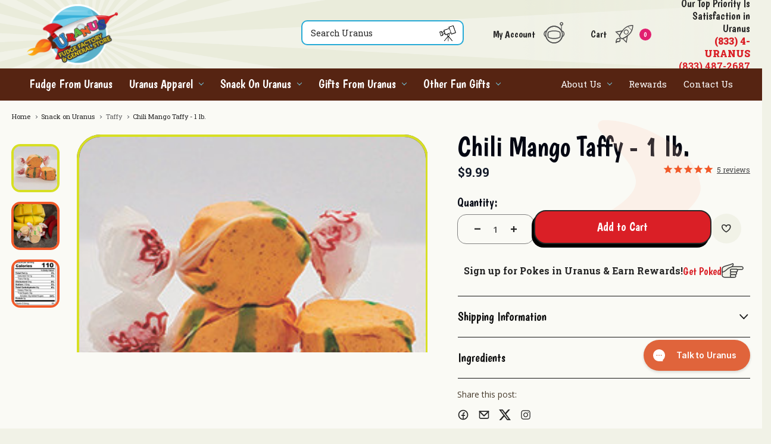

--- FILE ---
content_type: text/html; charset=UTF-8
request_url: https://www.uranusgeneralstore.com/snack-on-uranus/taffy/chili-mango-taffy-1-lb/
body_size: 48004
content:


<!DOCTYPE html>
<html class="no-js" lang="en">
	<head>
		<title>Chili Mango Taffy - 1 lb. - Uranus Fudge Factory &amp; General Store</title>
		<link rel="dns-prefetch preconnect" href="https://cdn11.bigcommerce.com/s-7t5byr9njq" crossorigin><link rel="dns-prefetch preconnect" href="https://fonts.googleapis.com/" crossorigin><link rel="dns-prefetch preconnect" href="https://fonts.gstatic.com/" crossorigin> 
		<meta property="product:price:amount" content="9.99" /><meta property="product:price:currency" content="USD" /><meta property="og:url" content="https://www.uranusgeneralstore.com/snack-on-uranus/taffy/chili-mango-taffy-1-lb/" /><meta property="og:site_name" content="Uranus Fudge Factory & General Store" /><meta name="keywords" content="Uranus General Store, Uranus Fudge Factory, fudge, chocolate fudge, handmade fudge, candy, taffy, peanut brittle, pecan brittle, Route 66 gifts, novelty gifts, funny gifts, gag gifts, Uranus gifts, Uranus candy, Uranus fudge, t-shirts, Uranus t-shirts, Uranus apparel, souvenirs, Route 66 souvenirs, gift shop Missouri, gift shop Indiana"><link rel='canonical' href='https://www.uranusgeneralstore.com/snack-on-uranus/taffy/chili-mango-taffy-1-lb/' /><meta name='platform' content='bigcommerce.stencil' /><meta property="og:type" content="product" />
<meta property="og:title" content="Chili Mango Taffy - 1 lb." />
<meta property="og:description" content="Discover out-of-this-world fudge, candy, gifts, and quirky apparel at Uranus Fudge Factory and General Store—where the best fudge comes from Uranus! Shop handmade treats and fun souvenirs. Shipped nationwide." />
<meta property="og:image" content="https://cdn11.bigcommerce.com/s-7t5byr9njq/products/3282/images/5170/Taffy-Chili-Mango-Uranus-Fudge-Factory-Route66-Missouri-Candy__37163.1583531489.500.750.jpg?c=2" />
<meta property="og:availability" content="instock" />
<meta property="pinterest:richpins" content="enabled" />
		
		
    <!-- Product Page Meta Tags -->

    <!-- og: tags already on product -->
    
    <!-- Twitter Meta Tags -->
    <meta name="twitter:card" content="summary">
    <meta name="twitter:title" content="Chili Mango Taffy - 1 lb.">
    <meta name="twitter:description" content=''>
    <meta name="twitter:image" content="https://cdn11.bigcommerce.com/s-7t5byr9njq/images/stencil/600x600/products/3282/5170/Taffy-Chili-Mango-Uranus-Fudge-Factory-Route66-Missouri-Candy__37163.1583531489.jpg?c=2">





		 

		<link href="https://cdn11.bigcommerce.com/s-7t5byr9njq/product_images/uranus-logo-favicon.png?t&#x3D;1756235112" rel="shortcut icon" />
		<meta
			name="viewport"
			content="width=device-width, initial-scale=1, maximum-scale=1"
		/>
        <link rel="stylesheet" type="text/css" href="https://a.shgcdn2.com/shogun-font-awesome.min.css"/>
<script type="text/javascript" src="https://cdn1.stamped.io/files/widget.min.js"></script> 
    <script type="text/javascript">
//<![CDATA[  
StampedFn.init({ apiKey: 'pubkey-496671LrWOlPWfCu5y0bU7WG95eFTz', sId: '80941' });  
// ]]>
</script>
		<script>
			// Change document class from no-js to js so we can detect this in css
			document.documentElement.className = document.documentElement.className.replace(
				"no-js",
				"js",
			);
		</script>
		<script nonce="">
    function browserSupportsAllFeatures() {
        return window.Promise
            && window.fetch
            && window.URL
            && window.URLSearchParams
            && window.WeakMap
            // object-fit support
            && ('objectFit' in document.documentElement.style);
    }

    function loadScript(src) {
        var js = document.createElement('script');
        js.src = src;
        js.onerror = function () {
            console.error('Failed to load polyfill script ' + src);
        };
        document.head.appendChild(js);
    }

    if (!browserSupportsAllFeatures()) {
        loadScript('https://cdn11.bigcommerce.com/s-7t5byr9njq/stencil/6e2c1340-d410-013e-b82e-32fe1a9facfb/e/88fa09b0-d556-013e-c148-1e6a410aeef2/dist/theme-bundle.polyfills.js');
    }
</script>

		<script>
            window.lazySizesConfig = window.lazySizesConfig || {};
            window.lazySizesConfig.loadMode = 1;
        </script>
        <script async src="https://cdn11.bigcommerce.com/s-7t5byr9njq/stencil/6e2c1340-d410-013e-b82e-32fe1a9facfb/e/88fa09b0-d556-013e-c148-1e6a410aeef2/dist/theme-bundle.head_async.js"></script>
		<script async src="https://cdn11.bigcommerce.com/s-7t5byr9njq/stencil/6e2c1340-d410-013e-b82e-32fe1a9facfb/e/88fa09b0-d556-013e-c148-1e6a410aeef2/dist/theme-bundle.font.js"></script>
		
		<link href="https://fonts.googleapis.com/css?family=Montserrat:400%7COswald:300%7CKarla:400&display=block" rel="stylesheet">
		<link
			href="https://fonts.googleapis.com/css?family=Allan%7CBoogaloo%7COpen+Sans"
			rel="stylesheet"
		/>
		<link data-stencil-stylesheet href="https://cdn11.bigcommerce.com/s-7t5byr9njq/stencil/6e2c1340-d410-013e-b82e-32fe1a9facfb/e/88fa09b0-d556-013e-c148-1e6a410aeef2/css/theme-7c82c600-d480-013e-c3c5-2258268df3cf.css" rel="stylesheet">
		<style>
			body,
			.navPages {
				background: #edebe9 url("https://cdn11.bigcommerce.com/s-7t5byr9njq/images/stencil/original/content/img/pattern-overlay.png");
			}
			.header {
				background: url("https://cdn11.bigcommerce.com/s-7t5byr9njq/images/stencil/original/content/img/pattern-overlay.png"),
					#edebe9 url("https://cdn11.bigcommerce.com/s-7t5byr9njq/images/stencil/original/content/img/starburst-bg.png") top center
						no-repeat;
			}
			.newsletter-block {
				background: #46392c url("https://cdn11.bigcommerce.com/s-7t5byr9njq/images/stencil/original/content/img/pattern-overlay.png");
			}
		</style>

        <!-- Start Tracking Code for analytics_facebook -->

<script>
!function(f,b,e,v,n,t,s){if(f.fbq)return;n=f.fbq=function(){n.callMethod?n.callMethod.apply(n,arguments):n.queue.push(arguments)};if(!f._fbq)f._fbq=n;n.push=n;n.loaded=!0;n.version='2.0';n.queue=[];t=b.createElement(e);t.async=!0;t.src=v;s=b.getElementsByTagName(e)[0];s.parentNode.insertBefore(t,s)}(window,document,'script','https://connect.facebook.net/en_US/fbevents.js');

fbq('set', 'autoConfig', 'false', '1259368170912290');
fbq('dataProcessingOptions', ['LDU'], 0, 0);
fbq('init', '1259368170912290', {"external_id":"dea8e895-7088-492d-9081-d96367dc55ed"});
fbq('set', 'agent', 'bigcommerce', '1259368170912290');

function trackEvents() {
    var pathName = window.location.pathname;

    fbq('track', 'PageView', {}, "");

    // Search events start -- only fire if the shopper lands on the /search.php page
    if (pathName.indexOf('/search.php') === 0 && getUrlParameter('search_query')) {
        fbq('track', 'Search', {
            content_type: 'product_group',
            content_ids: [],
            search_string: getUrlParameter('search_query')
        });
    }
    // Search events end

    // Wishlist events start -- only fire if the shopper attempts to add an item to their wishlist
    if (pathName.indexOf('/wishlist.php') === 0 && getUrlParameter('added_product_id')) {
        fbq('track', 'AddToWishlist', {
            content_type: 'product_group',
            content_ids: []
        });
    }
    // Wishlist events end

    // Lead events start -- only fire if the shopper subscribes to newsletter
    if (pathName.indexOf('/subscribe.php') === 0 && getUrlParameter('result') === 'success') {
        fbq('track', 'Lead', {});
    }
    // Lead events end

    // Registration events start -- only fire if the shopper registers an account
    if (pathName.indexOf('/login.php') === 0 && getUrlParameter('action') === 'account_created') {
        fbq('track', 'CompleteRegistration', {}, "");
    }
    // Registration events end

    

    function getUrlParameter(name) {
        var cleanName = name.replace(/[\[]/, '\[').replace(/[\]]/, '\]');
        var regex = new RegExp('[\?&]' + cleanName + '=([^&#]*)');
        var results = regex.exec(window.location.search);
        return results === null ? '' : decodeURIComponent(results[1].replace(/\+/g, ' '));
    }
}

if (window.addEventListener) {
    window.addEventListener("load", trackEvents, false)
}
</script>
<noscript><img height="1" width="1" style="display:none" alt="null" src="https://www.facebook.com/tr?id=1259368170912290&ev=PageView&noscript=1&a=plbigcommerce1.2&eid="/></noscript>

<!-- End Tracking Code for analytics_facebook -->

<!-- Start Tracking Code for analytics_googleanalytics4 -->

<script data-cfasync="false" src="https://cdn11.bigcommerce.com/shared/js/google_analytics4_bodl_subscribers-358423becf5d870b8b603a81de597c10f6bc7699.js" integrity="sha256-gtOfJ3Avc1pEE/hx6SKj/96cca7JvfqllWA9FTQJyfI=" crossorigin="anonymous"></script>
<script data-cfasync="false">
  (function () {
    window.dataLayer = window.dataLayer || [];

    function gtag(){
        dataLayer.push(arguments);
    }

    function initGA4(event) {
         function setupGtag() {
            function configureGtag() {
                gtag('js', new Date());
                gtag('set', 'developer_id.dMjk3Nj', true);
                gtag('config', 'G-86FE57XMBX');
            }

            var script = document.createElement('script');

            script.src = 'https://www.googletagmanager.com/gtag/js?id=G-86FE57XMBX';
            script.async = true;
            script.onload = configureGtag;

            document.head.appendChild(script);
        }

        setupGtag();

        if (typeof subscribeOnBodlEvents === 'function') {
            subscribeOnBodlEvents('G-86FE57XMBX', false);
        }

        window.removeEventListener(event.type, initGA4);
    }

    

    var eventName = document.readyState === 'complete' ? 'consentScriptsLoaded' : 'DOMContentLoaded';
    window.addEventListener(eventName, initGA4, false);
  })()
</script>

<!-- End Tracking Code for analytics_googleanalytics4 -->

<!-- Start Tracking Code for analytics_siteverification -->

<meta name="google-site-verification" content="TotJ5jxm_uwYQ4gDLiI840lDnWkv4ayZzVNNa3jqr6M" />

<script type='text/javascript'>
window.__lo_site_id = 136281;

	(function() {
		var wa = document.createElement('script'); wa.type = 'text/javascript'; wa.async = true;
		wa.src = 'https://d10lpsik1i8c69.cloudfront.net/w.js';
		var s = document.getElementsByTagName('script')[0]; s.parentNode.insertBefore(wa, s);
	  })();
	</script>

<meta name="p:domain_verify" content="f5bbe54f66b582f4875a3b510c9356f5"/>

<!-- End Tracking Code for analytics_siteverification -->


<script type="text/javascript" src="https://checkout-sdk.bigcommerce.com/v1/loader.js" defer ></script>
<script src="https://www.google.com/recaptcha/api.js" async defer></script>
<script type="text/javascript">
var BCData = {"product_attributes":{"sku":null,"upc":null,"mpn":null,"gtin":null,"weight":{"formatted":"1.30 LBS","value":1.3},"base":true,"image":null,"price":{"without_tax":{"formatted":"$9.99","value":9.99,"currency":"USD"},"tax_label":"sales Tax"},"out_of_stock_behavior":"label_option","out_of_stock_message":"Out of stock","available_modifier_values":[],"in_stock_attributes":[],"stock":null,"instock":true,"stock_message":null,"purchasable":true,"purchasing_message":null,"call_for_price_message":null}};
</script>
<script async defer src="https://tools.luckyorange.com/core/lo.js?site-id=b22e7b9f"></script><!-- Twitter conversion tracking base code -->
<script>
!function(e,t,n,s,u,a){e.twq||(s=e.twq=function(){s.exe?s.exe.apply(s,arguments):s.queue.push(arguments);
},s.version='1.1',s.queue=[],u=t.createElement(n),u.async=!0,u.src='https://static.ads-twitter.com/uwt.js',
a=t.getElementsByTagName(n)[0],a.parentNode.insertBefore(u,a))}(window,document,'script');
twq('config','ocvvr');
</script>
<!-- End Twitter conversion tracking base code --><!-- Reddit Pixel -->
<script>
!function(w,d){if(!w.rdt){var p=w.rdt=function(){p.sendEvent?p.sendEvent.apply(p,arguments):p.callQueue.push(arguments)};p.callQueue=[];var t=d.createElement("script");t.src="https://www.redditstatic.com/ads/pixel.js",t.async=!0;var s=d.getElementsByTagName("script")[0];s.parentNode.insertBefore(t,s)}}(window,document);rdt('init','a2_dn0o4rqo4hvc', {"optOut":false,"useDecimalCurrencyValues":true,"email":"<EMAIL-HERE>"});rdt('track', 'PageVisit');
</script>
<!-- DO NOT MODIFY UNLESS TO REPLACE A USER IDENTIFIER -->
<!-- End Reddit Pixel -->
<script>
!function (w, d, t) {
  w.TiktokAnalyticsObject=t;var ttq=w[t]=w[t]||[];ttq.methods=["page","track","identify","instances","debug","on","off","once","ready","alias","group","enableCookie","disableCookie"],ttq.setAndDefer=function(t,e){t[e]=function(){t.push([e].concat(Array.prototype.slice.call(arguments,0)))}};for(var i=0;i<ttq.methods.length;i++)ttq.setAndDefer(ttq,ttq.methods[i]);ttq.instance=function(t){for(var e=ttq._i[t]||[],n=0;n<ttq.methods.length;n++)ttq.setAndDefer(e,ttq.methods[n]);return e},ttq.load=function(e,n){var i="https://analytics.tiktok.com/i18n/pixel/events.js";ttq._i=ttq._i||{},ttq._i[e]=[],ttq._i[e]._u=i,ttq._t=ttq._t||{},ttq._t[e]=+new Date,ttq._o=ttq._o||{},ttq._o[e]=n||{};var o=document.createElement("script");o.type="text/javascript",o.async=!0,o.src=i+"?sdkid="+e+"&lib="+t;var a=document.getElementsByTagName("script")[0];a.parentNode.insertBefore(o,a)};

  ttq.load('CL0ML2BC77UD28E1ID50');
  ttq.page();
}(window, document, 'ttq');
</script><!-- Google Tag Manager -->
<script>(function(w,d,s,l,i){w[l]=w[l]||[];w[l].push({'gtm.start':
new Date().getTime(),event:'gtm.js'});var f=d.getElementsByTagName(s)[0],
j=d.createElement(s),dl=l!='dataLayer'?'&l='+l:'';j.async=true;j.src=
'https://www.googletagmanager.com/gtm.js?id='+i+dl;f.parentNode.insertBefore(j,f);
})(window,document,'script','dataLayer','GTM-NVPJ8LZN');</script>
<!-- End Google Tag Manager --><!-- Google tag (gtag.js) -->
<script async src="https://www.googletagmanager.com/gtag/js?id=AW-17673253340"></script>
<script>
  window.dataLayer = window.dataLayer || [];
  function gtag(){dataLayer.push(arguments);}
  gtag('js', new Date());

  gtag('config', 'AW-17673253340');
</script><!-- Global site tag Uranus Main (gtag.js) - Google Ads: 769319881 -->
<script async src="https://www.googletagmanager.com/gtag/js?id=AW-769319881"></script>
<script>
  window.dataLayer = window.dataLayer || [];
  function gtag(){dataLayer.push(arguments);}
  gtag('js', new Date());

  gtag('config', 'AW-769319881');
</script><!-- Global site tag Uranus YouTube (gtag.js) - Google Ads: 751320834 -->
<script async src="https://www.googletagmanager.com/gtag/js?id=AW-751320834"></script>
<script>
  window.dataLayer = window.dataLayer || [];
  function gtag(){dataLayer.push(arguments);}
  gtag('js', new Date());

  gtag('config', 'AW-751320834');
</script>
 <script data-cfasync="false" src="https://microapps.bigcommerce.com/bodl-events/1.9.4/index.js" integrity="sha256-Y0tDj1qsyiKBRibKllwV0ZJ1aFlGYaHHGl/oUFoXJ7Y=" nonce="" crossorigin="anonymous"></script>
 <script data-cfasync="false" nonce="">

 (function() {
    function decodeBase64(base64) {
       const text = atob(base64);
       const length = text.length;
       const bytes = new Uint8Array(length);
       for (let i = 0; i < length; i++) {
          bytes[i] = text.charCodeAt(i);
       }
       const decoder = new TextDecoder();
       return decoder.decode(bytes);
    }
    window.bodl = JSON.parse(decodeBase64("[base64]"));
 })()

 </script>

<script nonce="">
(function () {
    var xmlHttp = new XMLHttpRequest();

    xmlHttp.open('POST', 'https://bes.gcp.data.bigcommerce.com/nobot');
    xmlHttp.setRequestHeader('Content-Type', 'application/json');
    xmlHttp.send('{"store_id":"999535934","timezone_offset":"-6.0","timestamp":"2026-01-19T05:24:24.33367400Z","visit_id":"2dbb8e71-65e3-4b6a-a568-913a3fcb158e","channel_id":1}');
})();
</script>

         
        
        <!-- snippet location htmlhead -->
	</head>
	<body class="product template-product " id="page-body" data-token="eyJ0eXAiOiJKV1QiLCJhbGciOiJFUzI1NiJ9.[base64].qDjcqs8xuIVlPxC5HEIlP69oLNz-W00p5hZ40K-WFv9iiRf5X8RANPanGpClb56DADKDyaJvEBzM3vfDdMCseg">
		<!-- snippet location header -->
		<svg
			data-src="https://cdn11.bigcommerce.com/s-7t5byr9njq/stencil/6e2c1340-d410-013e-b82e-32fe1a9facfb/e/88fa09b0-d556-013e-c148-1e6a410aeef2/img/icon-sprite.svg"
			class="icons-svg-sprite"
		></svg>

        <link rel="preconnect" href="https://fonts.googleapis.com">
<link rel="preconnect" href="https://fonts.gstatic.com" crossorigin>
<link href="https://fonts.googleapis.com/css2?family=Roboto+Slab:wght@100..900&display=swap" rel="stylesheet">
<a href="#main-content" class="skip-to-main-link">Skip to main content</a>
<div data-content-region="top-banner--global"></div>
<header class="header default-page-header" role="banner" id="myHeader">
    <div class="header-inner">
        <a href="#" class="mobileMenu-toggle" data-mobile-menu-toggle="menu">
            <span class="mobileMenu-toggleIcon">
                
                <svg xmlns="http://www.w3.org/2000/svg" width="28" height="28" viewBox="0 0 28 28" fill="none" class="hamburger-icon">
                    <path d="M8.16675 7H19.8334M4.66675 14H23.3334H8.16675M8.16675 21H19.8334" stroke="black" stroke-width="2"
                        stroke-linecap="round" stroke-linejoin="round" />
                </svg>
                <svg xmlns="http://www.w3.org/2000/svg" width="28" height="28" viewBox="0 0 28 28" fill="none" class="close-icon">
                    <path
                        d="M14.0001 12.7668L6.77491 5.54166L5.54175 6.77482L12.7669 14L5.54175 21.2252L6.77491 22.4583L14.0001 15.2332L21.2252 22.4583L22.4584 21.2252L15.2332 14L22.4584 6.77482L21.2252 5.54166L14.0001 12.7668Z"
                        fill="black" />
                </svg>
            </span>
        </a>
                
        <h1 id="header-center" class="header-logo header-logo--center ob-header-logo">
            <a href="/" class="header-logo__link" data-header-logo-link="">
                <img class="header-logo-image-unknown-size"
                    src="https://cdn11.bigcommerce.com/s-7t5byr9njq/images/stencil/original/image-manager/home-uranus-logo.png"
                    alt="Uranus Fudge Factory"
                    title="Uranus Fudge Factory">
            </a>
        </h1>
            
        <div class="desktop-search ob-search-container">
            <div class="ob-search-inner">
                <div class="container">

    <form class="form search-form" data-url="/search.php" data-quick-search-form>
        <fieldset class="form-fieldset">
            <div class="form-field">
                <label class="is-srOnly" for="search_query">Search</label>
                <input class="form-input" data-search-quick name="search_query" id="search_query2" data-error-message="Search field cannot be empty." placeholder="Search Uranus" autocomplete="off">
                <section class="quickSearchResults" data-bind="html: results"></section>
                <button class="form-submit" type="submit" value="submit">
                    <span class="icon icon--custom icon--search">
						<svg xmlns="http://www.w3.org/2000/svg" width="26" height="25" viewBox="0 0 26 25" fill="none">
							<g clip-path="url(#clip0_1_1253)">
								<path
									d="M14.1934 17.9227V25H13.3957V18.08L7.96785 24.6855L7.17649 24.3709L13.0734 17.0515C12.799 16.523 12.3331 16.5104 12.0395 15.8814C11.7683 15.3026 11.7491 14.9094 11.9597 14.3086L9.09107 15.2523L8.34757 13.3807C8.26142 13.3524 8.17845 13.3807 8.09549 13.3902C7.85935 13.4153 5.7246 14.1985 5.65121 14.3023C5.36721 14.705 5.97349 15.4064 5.9001 15.8814L2.32941 16.9728L1.90735e-06 10.2258C0.931763 10.2101 2.63893 9.10292 3.43667 9.12179C3.57388 9.12494 3.67281 9.1501 3.7462 9.27592L4.2408 10.5467L6.85739 9.6691C7.25945 9.3577 6.48086 7.98943 6.37555 7.54907L14.9912 4.55775L14.3753 2.71766L14.5093 2.43772L21.8454 0L26 11.7891L18.5938 14.3118L17.8535 12.2672L14.8316 13.2077C15.8336 14.2709 16.2995 15.2743 15.1539 16.4412C14.9178 16.6803 14.5317 16.5702 14.6944 17.0326L20.5754 24.1381L19.8574 24.6855L14.1934 17.9259V17.9227Z"
									fill="white" />
								<path
									d="M14.1934 17.9227L19.8574 24.6823L20.5754 24.135L14.6944 17.0294C14.5285 16.5671 14.9178 16.6772 15.1539 16.4381C16.2995 15.2743 15.8336 14.2677 14.8316 13.2046L17.8535 12.2641L18.5938 14.3086L26 11.7891L21.8454 0L14.5093 2.43143L14.3753 2.71137L14.9912 4.55146L6.37555 7.54278C6.47766 7.98629 7.25945 9.35141 6.85739 9.66281L4.2408 10.5404L3.7462 9.26963C3.676 9.14381 3.57708 9.11865 3.43667 9.1155C2.63893 9.09663 0.931763 10.2038 1.90735e-06 10.2196L2.32941 16.9665L5.9001 15.8751C5.97349 15.4001 5.36402 14.6987 5.65121 14.2961C5.7246 14.1891 7.85935 13.409 8.09549 13.3839C8.18164 13.3744 8.26142 13.3461 8.34757 13.3744L9.09107 15.246L11.9597 14.3023C11.7491 14.9031 11.7683 15.2963 12.0395 15.8751C12.3331 16.501 12.7958 16.5136 13.0734 17.0452L7.17649 24.3646L7.96785 24.6792L13.3957 18.0737V24.9937H14.1934V17.9165V17.9227ZM21.0189 1.31165L24.5258 11.0028L19.1522 12.8932L15.6453 3.20206L21.0189 1.31165ZM15.4411 5.54857L17.4705 11.267L9.86966 13.8871L7.84021 8.16872L15.4411 5.54857ZM2.86868 15.5637L1.31149 11.2387C1.34021 10.8895 2.59107 10.5813 2.93888 10.5278C3.09205 11.5281 4.54075 14.0193 4.47055 14.8591C4.43225 15.334 3.29308 15.507 2.86868 15.5668V15.5637ZM4.6269 11.4809L7.39028 10.7008L7.96465 12.2547L5.17256 13.1826L4.62371 11.4809H4.6269ZM12.7064 15.0447C12.7064 14.4345 13.2074 13.9375 13.8297 13.9375C14.4519 13.9375 14.9529 14.4313 14.9529 15.0447C14.9529 15.658 14.4519 16.1519 13.8297 16.1519C13.2074 16.1519 12.7064 15.658 12.7064 15.0447Z"
									fill="black" />
								<path d="M21.0194 1.3148L24.5259 11.0056L19.152 12.895L15.6455 3.20417L21.0194 1.3148Z" fill="white" />
								<path d="M15.4402 5.54897L17.4694 11.2673L9.86712 13.8887L7.83787 8.17034L15.4402 5.54897Z" fill="white" />
								<path
									d="M2.86869 15.5637C3.2899 15.5039 4.42907 15.334 4.47055 14.8559C4.54075 14.0161 3.09206 11.5249 2.93889 10.5247C2.59108 10.5781 1.34021 10.8864 1.3115 11.2355L2.86869 15.5605V15.5637Z"
									fill="white" />
								<path d="M4.62691 11.4809L5.17257 13.1826L7.96466 12.2547L7.39029 10.7008L4.62691 11.4809Z" fill="white" />
								<path
									d="M13.8297 16.1519C13.2093 16.1519 12.7064 15.6562 12.7064 15.0447C12.7064 14.4332 13.2093 13.9375 13.8297 13.9375C14.45 13.9375 14.9529 14.4332 14.9529 15.0447C14.9529 15.6562 14.45 16.1519 13.8297 16.1519Z"
									fill="white" />
							</g>
							<defs>
								<clipPath id="clip0_1_1253">
									<rect width="26" height="25" fill="white" transform="matrix(-1 0 0 1 26 0)" />
								</clipPath>
							</defs>
						</svg>
                    </span>                    
                </button>
            </div>
        </fieldset>
    </form>
</div>


            </div>
        </div>

        <div class="header-right ob-header-right">

            <div class="header-right--top ob-header-right--top">
                <ul class="custom-nav ob-custom-nav">
                    <li class="header-account">
                        <a href="/account.php">
                            <span class="custom-label">My Account</span>
                            <span class="icon icon--custom">
                                <svg viewBox="0 0 24 30" version="1.1" xmlns="http://www.w3.org/2000/svg" xmlns:xlink="http://www.w3.org/1999/xlink">
                                    <g>
                                        <g>
                                            <path d="M21.4,4.3c-1.2,0-2.1-1-2.1-2.1c0-1.2,1-2.1,2.1-2.1c0.6,0,1.1,0.2,1.5,0.6c0.4,0.4,0.6,0.9,0.6,1.5
                                                C23.5,3.3,22.5,4.3,21.4,4.3z M21.4,1.1c-0.6,0-1,0.5-1,1c0,0.6,0.5,1,1,1c0.6,0,1-0.5,1-1c0-0.3-0.1-0.5-0.3-0.7
                                                C21.9,1.2,21.6,1.1,21.4,1.1z"/>
                                        </g>
                                        <g>
                                            <path d="M12.5,20.4c-2.8,0-5.4-0.6-7.3-1.6L5,18.7l-0.1-0.2c-0.3-1-0.4-2.1-0.4-3.2c0-1.1,0.1-2.2,0.4-3.2L5,11.8l0.2-0.1
                                                c1.9-1,4.5-1.6,7.3-1.6c2.8,0,5.4,0.6,7.3,1.6l0.2,0.1L20,12c0.3,1,0.4,2.1,0.4,3.2c0,1.1-0.1,2.2-0.4,3.2l-0.1,0.2l-0.2,0.1
                                                C17.9,19.8,15.2,20.4,12.5,20.4z M6,17.9c1.7,0.9,4,1.3,6.5,1.3s4.8-0.5,6.5-1.3c0.2-0.9,0.3-1.8,0.3-2.7c0-0.9-0.1-1.8-0.3-2.7
                                                c-1.7-0.9-4-1.3-6.5-1.3S7.6,11.7,6,12.6c-0.2,0.9-0.3,1.8-0.3,2.7C5.6,16.2,5.7,17.1,6,17.9z"/>
                                        </g>
                                        <g>
                                            <path d="M12.5,25.6c-4.7,0-8.9-3.1-10.2-7.7C0.9,17.3,0,15.8,0,14.2c0-2,1.3-3.7,3.2-4.1c1.9-3.4,5.4-5.5,9.3-5.5
                                                c3.9,0,7.4,2.1,9.3,5.5c1.9,0.5,3.2,2.2,3.2,4.1c0,1.6-0.9,3.1-2.3,3.8C21.3,22.5,17.2,25.6,12.5,25.6z M12.5,5.7
                                                c-3.5,0-6.8,2-8.4,5.1L4,11l-0.3,0.1c-1.5,0.3-2.6,1.6-2.6,3.1c0,1.3,0.7,2.4,1.9,2.9l0.3,0.1l0.1,0.3c1.1,4.2,4.8,7.1,9.1,7.1
                                                c4.3,0,8.1-2.9,9.1-7.1l0.1-0.3l0.3-0.1c1.1-0.5,1.9-1.6,1.9-2.9c0-1.5-1.1-2.8-2.6-3.1L21,11l-0.1-0.2C19.2,7.6,16,5.7,12.5,5.7z
                                                "/>
                                        </g>
                                        <g>
                                            <path d="M12.5,25.6c-5.8,0-10.6-4.7-10.6-10.6c0-5.8,4.7-10.6,10.6-10.6C18.3,4.5,23,9.3,23,15.1C23,20.9,18.3,25.6,12.5,25.6z
                                                 M12.5,5.7C7.3,5.7,3,9.9,3,15.1c0,5.2,4.2,9.4,9.4,9.4s9.4-4.2,9.4-9.4C21.9,9.9,17.7,5.7,12.5,5.7z"/>
                                        </g>
                                        <g>
                                            <rect x="20.9" y="3.7" width="0.8" height="6.7"/>
                                        </g>
                                </svg>
                            </span>
                            
                        </a>
                    </li>
                    <li data-cart-container class="cart-icons">
            <a class="cart-icon slidingCart"
                  data-cart-preview
                  href="javascript:void(0)"
                  aria-label="Cart with 0 items"
                >
                <span class="custom-label">Cart</span>
                <span class="icon icon--custom ob-icon-header-rocket">
                                <svg viewBox="0 0 24 30" version="1.1" xmlns="http://www.w3.org/2000/svg" xmlns:xlink="http://www.w3.org/1999/xlink">
                                    <g>
                                        <g>
                                            <g>
                                                <path d="M7.8,17.2L4.6,14l0.1-0.3c0.5-2.7,2.8-6.4,5.9-9.5C15-0.3,21,0,21.2,0l0.5,0l0,0.5c0,0.3,0.3,6.2-4.2,10.7
                                                    c-3.1,3.1-6.9,5.4-9.5,5.9L7.8,17.2z M5.8,13.6L8.1,16c2.4-0.6,5.9-2.8,8.7-5.6c3.4-3.4,3.8-7.8,3.8-9.3c-1.5,0-6,0.5-9.3,3.8
                                                    C8.5,7.8,6.3,11.2,5.8,13.6z"/>
                                            </g>
                                        </g>
                                        <g>
                                            <g>
                                                <g>
                                                    <path d="M13.8,21.7L8.1,16l0.8-0.3c1.6-0.5,3.5-1.7,5.4-3.1l1.1-0.9L13.8,21.7z M10.1,16.5l3,3l0.8-5.2
                                                        C12.6,15.2,11.3,16,10.1,16.5z"/>
                                                </g>
                                            </g>
                                            <g>
                                                <g>
                                                    <path d="M5.7,13.6L0,7.9l10-1.6L9.1,7.4C7.7,9.3,6.5,11.2,6,12.8L5.7,13.6z M2.3,8.7l3,3c0.5-1.2,1.3-2.5,2.2-3.8L2.3,8.7z"/>
                                                </g>
                                            </g>
                                        </g>
                                        <g>
                                            <g>
                                                <rect x="17.4" y="0.7" transform="matrix(0.7071 -0.7071 0.7071 0.7071 2.2772 13.6805)" width="0.5" height="6.8"/>
                                            </g>
                                        </g>
                                        <g>
                                            <g>
                                                <path d="M13.3,11.4c-0.8,0-1.5-0.3-2.1-0.9c-0.6-0.6-0.9-1.3-0.9-2.1c0-0.8,0.3-1.5,0.9-2.1l0,0l0,0c0.6-0.6,1.3-0.9,2.1-0.9
                                                    c0.8,0,1.5,0.3,2.1,0.9c0.6,0.6,0.9,1.3,0.9,2.1c0,0.8-0.3,1.5-0.9,2.1C14.8,11.1,14,11.4,13.3,11.4z M13.3,6.4
                                                    c-0.6,0-1.1,0.2-1.5,0.6l0,0c-0.4,0.4-0.6,0.9-0.6,1.5c0,0.6,0.2,1.1,0.6,1.5c0.8,0.8,2.2,0.8,3,0c0.4-0.4,0.6-0.9,0.6-1.5
                                                    c0-0.6-0.2-1.1-0.6-1.5C14.4,6.6,13.8,6.4,13.3,6.4z"/>
                                            </g>
                                        </g>
                                        <g>
                                            <g>
                                                <path d="M1.1,21.7c-0.1,0-0.1,0-0.2,0c-0.2-0.1-0.4-0.3-0.4-0.5c0-0.1,0.1-3.3,1.5-4.7c1.5-1.5,3.8-0.8,3.9-0.7
                                                    c0.2,0.1,0.3,0.2,0.3,0.4c0.1,0.3,0.7,2.6-0.4,3.7l0,0c-0.8,0.8-1.6,0.7-2.2,0.7c-0.3,0-0.5,0-0.7,0c-0.6,0.1-1.2,0.8-1.4,1
                                                    C1.4,21.7,1.3,21.7,1.1,21.7z M4.5,16.6c-0.5,0-1.2,0.1-1.7,0.6c-0.6,0.6-0.9,1.6-1.1,2.5c0.3-0.2,0.7-0.3,1-0.4
                                                    c0.3,0,0.7,0,0.9,0c0.6,0,0.9,0.1,1.4-0.4c0.5-0.5,0.3-1.7,0.2-2.3C5.2,16.7,4.9,16.6,4.5,16.6z"/>
                                            </g>
                                        </g>
                                        <g>
                                            <g>
                                                <rect x="5.6" y="15.5" transform="matrix(0.7072 -0.7071 0.7071 0.7072 -9.5501 8.9945)" width="1" height="1.1"/>
                                            </g>
                                        </g>
                                    </g>
                                </svg>
                            </span>
                    <span class="countPill countPill--positive cart-quantity">0</span>
                </a>
                <div class="dropdown-menu" id="cart-preview-dropdown" data-dropdown-content aria-hidden="true"></div>
          </li>
                                        
                                        <li>
                                            <div class="header-satisfaction">
                                                <a class="shake-me" href="tel:+18334872687">
                                                    <span class="top-text">Our Top Priority Is Satisfaction in Uranus</span>
                                                    <span class="contact-number">(833) 4-URANUS</span>
                                                    (833) 487-2687
                                                </a>
                                            </div>
                                        </li>
                                </ul>    
                                
            </div>

            

            
            

        </div>
        
                    <!-- <div class="mobile-cart">
                <a href="/cart.php">
                    <span class="icon icon--custom">
                        <svg xmlns="http://www.w3.org/2000/svg" width="30" height="30" viewBox="0 0 30 30" fill="none">
                            <g clip-path="url(#clip0_1_1895)">
                                <path
                                    d="M29.9603 0.00613997C30.4271 7.41399 26.7457 14.0978 20.8596 18.3991L19.0322 29.7889L12.4178 23.2894C12.1629 23.1775 11.1432 23.7764 10.7062 23.6744C10.3553 23.5921 9.72633 22.595 9.32576 22.3975C8.21342 22.7398 8.85897 24.2372 8.77621 25.2705C8.65372 26.7843 7.7665 28.1698 6.1642 28.4331C5.37961 28.5647 4.51225 28.3574 3.75745 28.5088C2.53917 28.7556 0.476716 31.9083 0.652174 28.2159C0.787905 25.3034 2.22136 21.8019 5.5352 21.5518C6.09137 21.509 8.22997 21.9631 8.09424 21.17L6.3198 19.3139C6.38601 18.7051 6.96866 18.0173 6.53167 17.4579L0 10.8695L11.6266 9.01338C13.4573 7.19021 15.0331 5.16959 17.1618 3.65577C20.8034 1.06252 25.501 -0.10246 29.9603 0.00613997ZM28.4705 1.48705C27.7588 1.31593 22.0051 2.40522 22.0183 2.88569L27.2291 8.0656C27.6992 8.0656 28.795 2.20447 28.4705 1.48705ZM20.9821 3.15884C20.2968 3.27402 18.049 4.72531 17.4001 5.20908C14.1989 7.58512 9.74288 13.2751 8.44184 17.0366C8.29949 17.4513 7.87243 18.4451 7.97175 18.8137C8.02803 19.0211 10.736 21.8874 10.9314 21.9796C11.1465 22.0783 11.2392 22.0684 11.4644 22.0322C12.2357 21.9072 14.2882 20.9068 15.0695 20.4987C18.8766 18.5241 23.998 14.4664 26.077 10.7082C26.322 10.2672 27.0867 8.96402 26.908 8.5724L21.6144 3.29048C21.4224 3.10289 21.2304 3.11935 20.9854 3.16213L20.9821 3.15884ZM3.145 12.0213L7.2004 16.1316L10.2626 10.8695L3.14831 12.0246L3.145 12.0213ZM18.2079 26.8271L19.2011 19.7516C17.5094 20.8442 15.8409 22.0849 13.9075 22.7168C15.1291 23.8488 16.4169 25.5963 17.7146 26.5836C17.8802 26.7086 17.9232 26.9028 18.2112 26.8271H18.2079ZM7.07791 23.0821C6.64754 22.6542 5.12139 23.0327 4.58508 23.2433C3.1119 23.8225 2.44648 25.6786 2.31737 27.1562C4.65791 25.9846 7.67711 27.8901 7.27985 23.9509C7.25999 23.7633 7.17391 23.1775 7.07791 23.0821Z"
                                    fill="#252525" />
                                <path
                                    d="M22.4852 11.6169C22.4852 13.8811 20.6412 15.7141 18.3636 15.7141C16.0859 15.7141 14.2419 13.8811 14.2419 11.6169C14.2419 9.35279 16.0859 7.51974 18.3636 7.51974C20.6412 7.51974 22.4852 9.35279 22.4852 11.6169ZM21.3 11.7552C21.3 10.136 19.9791 8.82295 18.3503 8.82295C16.7215 8.82295 15.4006 10.136 15.4006 11.7552C15.4006 13.3743 16.7215 14.6874 18.3503 14.6874C19.9791 14.6874 21.3 13.3743 21.3 11.7552Z"
                                    fill="#252525" />
                            </g>
                            <defs>
                                <clipPath id="clip0_1_1895">
                                    <rect width="30" height="30" fill="white" />
                                </clipPath>
                            </defs>
                        </svg>
                    </span>
                     <span class="countPill cart-quantity">0</span>
                    <span class="custom-label">Cart</span>
                </a>
            </div> -->
        
        
    </div>
    <div data-content-region="header_bottom"></div>
    <div id="stick">
        <div class="navPages-container" id="menu" data-menu>
            <nav class="navPages">
    <div class="navPages-quickSearch">
        <div class="container">

    <form class="form search-form" data-url="/search.php" data-quick-search-form>
        <fieldset class="form-fieldset">
            <div class="form-field">
                <label class="is-srOnly" for="search_query">Search</label>
                <input class="form-input" data-search-quick name="search_query" id="search_query2" data-error-message="Search field cannot be empty." placeholder="Search Uranus" autocomplete="off">
                <section class="quickSearchResults" data-bind="html: results"></section>
                <button class="form-submit" type="submit" value="submit">
                    <span class="icon icon--custom icon--search">
						<svg xmlns="http://www.w3.org/2000/svg" width="26" height="25" viewBox="0 0 26 25" fill="none">
							<g clip-path="url(#clip0_1_1253)">
								<path
									d="M14.1934 17.9227V25H13.3957V18.08L7.96785 24.6855L7.17649 24.3709L13.0734 17.0515C12.799 16.523 12.3331 16.5104 12.0395 15.8814C11.7683 15.3026 11.7491 14.9094 11.9597 14.3086L9.09107 15.2523L8.34757 13.3807C8.26142 13.3524 8.17845 13.3807 8.09549 13.3902C7.85935 13.4153 5.7246 14.1985 5.65121 14.3023C5.36721 14.705 5.97349 15.4064 5.9001 15.8814L2.32941 16.9728L1.90735e-06 10.2258C0.931763 10.2101 2.63893 9.10292 3.43667 9.12179C3.57388 9.12494 3.67281 9.1501 3.7462 9.27592L4.2408 10.5467L6.85739 9.6691C7.25945 9.3577 6.48086 7.98943 6.37555 7.54907L14.9912 4.55775L14.3753 2.71766L14.5093 2.43772L21.8454 0L26 11.7891L18.5938 14.3118L17.8535 12.2672L14.8316 13.2077C15.8336 14.2709 16.2995 15.2743 15.1539 16.4412C14.9178 16.6803 14.5317 16.5702 14.6944 17.0326L20.5754 24.1381L19.8574 24.6855L14.1934 17.9259V17.9227Z"
									fill="white" />
								<path
									d="M14.1934 17.9227L19.8574 24.6823L20.5754 24.135L14.6944 17.0294C14.5285 16.5671 14.9178 16.6772 15.1539 16.4381C16.2995 15.2743 15.8336 14.2677 14.8316 13.2046L17.8535 12.2641L18.5938 14.3086L26 11.7891L21.8454 0L14.5093 2.43143L14.3753 2.71137L14.9912 4.55146L6.37555 7.54278C6.47766 7.98629 7.25945 9.35141 6.85739 9.66281L4.2408 10.5404L3.7462 9.26963C3.676 9.14381 3.57708 9.11865 3.43667 9.1155C2.63893 9.09663 0.931763 10.2038 1.90735e-06 10.2196L2.32941 16.9665L5.9001 15.8751C5.97349 15.4001 5.36402 14.6987 5.65121 14.2961C5.7246 14.1891 7.85935 13.409 8.09549 13.3839C8.18164 13.3744 8.26142 13.3461 8.34757 13.3744L9.09107 15.246L11.9597 14.3023C11.7491 14.9031 11.7683 15.2963 12.0395 15.8751C12.3331 16.501 12.7958 16.5136 13.0734 17.0452L7.17649 24.3646L7.96785 24.6792L13.3957 18.0737V24.9937H14.1934V17.9165V17.9227ZM21.0189 1.31165L24.5258 11.0028L19.1522 12.8932L15.6453 3.20206L21.0189 1.31165ZM15.4411 5.54857L17.4705 11.267L9.86966 13.8871L7.84021 8.16872L15.4411 5.54857ZM2.86868 15.5637L1.31149 11.2387C1.34021 10.8895 2.59107 10.5813 2.93888 10.5278C3.09205 11.5281 4.54075 14.0193 4.47055 14.8591C4.43225 15.334 3.29308 15.507 2.86868 15.5668V15.5637ZM4.6269 11.4809L7.39028 10.7008L7.96465 12.2547L5.17256 13.1826L4.62371 11.4809H4.6269ZM12.7064 15.0447C12.7064 14.4345 13.2074 13.9375 13.8297 13.9375C14.4519 13.9375 14.9529 14.4313 14.9529 15.0447C14.9529 15.658 14.4519 16.1519 13.8297 16.1519C13.2074 16.1519 12.7064 15.658 12.7064 15.0447Z"
									fill="black" />
								<path d="M21.0194 1.3148L24.5259 11.0056L19.152 12.895L15.6455 3.20417L21.0194 1.3148Z" fill="white" />
								<path d="M15.4402 5.54897L17.4694 11.2673L9.86712 13.8887L7.83787 8.17034L15.4402 5.54897Z" fill="white" />
								<path
									d="M2.86869 15.5637C3.2899 15.5039 4.42907 15.334 4.47055 14.8559C4.54075 14.0161 3.09206 11.5249 2.93889 10.5247C2.59108 10.5781 1.34021 10.8864 1.3115 11.2355L2.86869 15.5605V15.5637Z"
									fill="white" />
								<path d="M4.62691 11.4809L5.17257 13.1826L7.96466 12.2547L7.39029 10.7008L4.62691 11.4809Z" fill="white" />
								<path
									d="M13.8297 16.1519C13.2093 16.1519 12.7064 15.6562 12.7064 15.0447C12.7064 14.4332 13.2093 13.9375 13.8297 13.9375C14.45 13.9375 14.9529 14.4332 14.9529 15.0447C14.9529 15.6562 14.45 16.1519 13.8297 16.1519Z"
									fill="white" />
							</g>
							<defs>
								<clipPath id="clip0_1_1253">
									<rect width="26" height="25" fill="white" transform="matrix(-1 0 0 1 26 0)" />
								</clipPath>
							</defs>
						</svg>
                    </span>                    
                </button>
            </div>
        </fieldset>
    </form>
</div>


    </div>
    <div id="nav-full">
        <div id="nav-logo">
            <a href="https://www.uranusgeneralstore.com/">
                        <img class="header-logo-image-unknown-size" src="https://cdn11.bigcommerce.com/s-7t5byr9njq/stencil/6e2c1340-d410-013e-b82e-32fe1a9facfb/e/88fa09b0-d556-013e-c148-1e6a410aeef2/img/uranus-new-logo.png" alt="Uranus Fudge Factory" title="Uranus Fudge Factory">
            </a>
        </div>
        <div id="nav-links">
            <ul class="navPages-list">
                    <li class="navPages-item">
                        <a class="navPages-action" href="https://www.uranusgeneralstore.com/uranus-fudge/">Fudge from Uranus</a>
                    </li>
                    <li class="navPages-item">
                        <a class="navPages-action has-subMenu" href="https://www.uranusgeneralstore.com/uranus-apparel/" data-collapsible="navPages-172">
    Uranus Apparel <i class="icon navPages-action-moreIcon" aria-hidden="true"><svg><use xlink:href="#icon-chevron-down" /></svg></i>
</a>
<div class="navPage-subMenu with-category-image" id="navPages-172" aria-hidden="true" tabindex="-1">
    <div class="navPage-subMenu-list-wrapper">
        <ul class="navPage-subMenu-list">
            
                <li class="navPage-subMenu-item">
                    <a class="navPage-subMenu-action navPages-action" href="https://www.uranusgeneralstore.com/uranus-apparel/">All Uranus Apparel</a>
                </li>
            
            <li class="navPage-subMenu-item">
                <a class="navPage-subMenu-action navPages-action" href="https://www.uranusgeneralstore.com/uranus-apparel/t-shirts/">T-Shirts</a>
            </li>
            <li class="navPage-subMenu-item">
                <a class="navPage-subMenu-action navPages-action" href="https://www.uranusgeneralstore.com/uranus-apparel/hoodies/">Hoodies</a>
            </li>
            <li class="navPage-subMenu-item">
                <a class="navPage-subMenu-action navPages-action" href="https://www.uranusgeneralstore.com/uranus-apparel/sweatshirts/">Sweatshirts </a>
            </li>
            <li class="navPage-subMenu-item">
                <a class="navPage-subMenu-action navPages-action" href="https://www.uranusgeneralstore.com/apparel/long-sleeved-t-shirts/">Long-Sleeved T-Shirts</a>
            </li>
            <li class="navPage-subMenu-item">
                <a class="navPage-subMenu-action navPages-action" href="https://www.uranusgeneralstore.com/uranus-apparel/hats-headgear">Hats</a>
            </li>
            <li class="navPage-subMenu-item">
                <a class="navPage-subMenu-action navPages-action" href="https://www.uranusgeneralstore.com/uranus-apparel/ladies-tank-tops/">Ladies Tank Tops</a>
            </li>
            <li class="navPage-subMenu-item">
                <a class="navPage-subMenu-action navPages-action" href="https://www.uranusgeneralstore.com/uranus-apparel/ladies-v-neck-tees/">Ladies V-Neck Tees</a>
            </li>
            <li class="navPage-subMenu-item">
                <a class="navPage-subMenu-action navPages-action" href="https://www.uranusgeneralstore.com/uranus-apparel/youth/">Youth </a>
            </li>
        
        </ul>
        <div class="category-image">
            <a href="https://www.uranusgeneralstore.com/uranus-apparel/" aria-label="All Uranus Apparel"
                alt="Click here to view our All Uranus Apparel collection">
                <div class="img">
                    <img src="https://cdn11.bigcommerce.com/s-7t5byr9njq/images/stencil/original/d/uranus-fudge-factory-hoodie-crop__75482.original.jpg" height="250" width="250" loading="lazy">
                </div>
            </a>
        </div>
    </div>
</div>
                    </li>
                    <li class="navPages-item">
                        <a class="navPages-action has-subMenu" href="https://www.uranusgeneralstore.com/snack-on-uranus/" data-collapsible="navPages-354">
    Snack on Uranus <i class="icon navPages-action-moreIcon" aria-hidden="true"><svg><use xlink:href="#icon-chevron-down" /></svg></i>
</a>
<div class="navPage-subMenu with-category-image" id="navPages-354" aria-hidden="true" tabindex="-1">
    <div class="navPage-subMenu-list-wrapper">
        <ul class="navPage-subMenu-list">
            
                <li class="navPage-subMenu-item">
                    <a class="navPage-subMenu-action navPages-action" href="https://www.uranusgeneralstore.com/snack-on-uranus/">All Snack on Uranus</a>
                </li>
            
            <li class="navPage-subMenu-item">
                <a class="navPage-subMenu-action navPages-action" href="https://www.uranusgeneralstore.com/snack-on-uranus/spice-rubs/">Spice Rubs</a>
            </li>
            <li class="navPage-subMenu-item">
                <a class="navPage-subMenu-action navPages-action" href="https://www.uranusgeneralstore.com/snack-on-uranus/beef-jerky/">Beef Jerky</a>
            </li>
            <li class="navPage-subMenu-item">
                <a class="navPage-subMenu-action navPages-action" href="https://www.uranusgeneralstore.com/snack-on-uranus/boxed-chocolates/">Boxed Chocolates</a>
            </li>
            <li class="navPage-subMenu-item">
                <a class="navPage-subMenu-action navPages-action" href="https://www.uranusgeneralstore.com/snack-on-uranus/dip-mixes/">Dip Mixes</a>
            </li>
            <li class="navPage-subMenu-item">
                <a class="navPage-subMenu-action navPages-action" href="https://www.uranusgeneralstore.com/snack-on-uranus/popcorn/">Popcorn</a>
            </li>
            <li class="navPage-subMenu-item">
                <a class="navPage-subMenu-action navPages-action" href="https://www.uranusgeneralstore.com/snack-on-uranus/redneck-nutz/">Redneck Nutz</a>
            </li>
            <li class="navPage-subMenu-item">
                <a class="navPage-subMenu-action navPages-action" href="https://www.uranusgeneralstore.com/snack-on-uranus/taffy/">Taffy</a>
            </li>
        
        </ul>
        <div class="category-image">
            <a href="https://www.uranusgeneralstore.com/snack-on-uranus/" aria-label="All Snack on Uranus"
                alt="Click here to view our All Snack on Uranus collection">
                <div class="img">
                    <img src="https://cdn11.bigcommerce.com/s-7t5byr9njq/images/stencil/original/z/16pc-boxed-chocolates-from-uranus-3-46748__77094.original.jpg" height="250" width="250" loading="lazy">
                </div>
            </a>
        </div>
    </div>
</div>
                    </li>
                    <li class="navPages-item">
                        <a class="navPages-action has-subMenu" href="https://www.uranusgeneralstore.com/gifts-from-uranus/" data-collapsible="navPages-111">
    Gifts From Uranus <i class="icon navPages-action-moreIcon" aria-hidden="true"><svg><use xlink:href="#icon-chevron-down" /></svg></i>
</a>
<div class="navPage-subMenu with-category-image" id="navPages-111" aria-hidden="true" tabindex="-1">
    <div class="navPage-subMenu-list-wrapper">
        <ul class="navPage-subMenu-list">
            
                <li class="navPage-subMenu-item">
                    <a class="navPage-subMenu-action navPages-action" href="https://www.uranusgeneralstore.com/gifts-from-uranus/">All Gifts From Uranus</a>
                </li>
            
            <li class="navPage-subMenu-item">
                <a class="navPage-subMenu-action navPages-action" href="https://www.uranusgeneralstore.com/gifts-from-uranus/hat-pins/">Hat Pins</a>
            </li>
            <li class="navPage-subMenu-item">
                <a class="navPage-subMenu-action navPages-action" href="https://www.uranusgeneralstore.com/wooden-ornaments/">Wooden Ornaments</a>
            </li>
            <li class="navPage-subMenu-item">
                <a class="navPage-subMenu-action navPages-action" href="https://www.uranusgeneralstore.com/wooden-magnets/">Wooden Magnets</a>
            </li>
            <li class="navPage-subMenu-item">
                <a class="navPage-subMenu-action navPages-action" href="https://www.uranusgeneralstore.com/gifts-from-uranus/wax-melts/">Wax Melts</a>
            </li>
            <li class="navPage-subMenu-item">
                <a class="navPage-subMenu-action navPages-action" href="https://www.uranusgeneralstore.com/gifts-from-uranus/quick-pick-packages/">Quick Pick Packages</a>
            </li>
            <li class="navPage-subMenu-item">
                <a class="navPage-subMenu-action navPages-action" href="https://www.uranusgeneralstore.com/uranus/magnets/">Magnets</a>
            </li>
            <li class="navPage-subMenu-item">
                <a class="navPage-subMenu-action navPages-action" href="https://www.uranusgeneralstore.com/gifts-from-uranus/koolies-bottle-openers/">Koolies &amp; Bottle Openers</a>
            </li>
            <li class="navPage-subMenu-item">
                <a class="navPage-subMenu-action navPages-action" href="https://www.uranusgeneralstore.com/gifts-from-uranus/stuffed-animals/">Stuffed Animals</a>
            </li>
            <li class="navPage-subMenu-item">
                <a class="navPage-subMenu-action navPages-action" href="https://www.uranusgeneralstore.com/gifts-from-uranus/playing-cards/">Playing Cards</a>
            </li>
            <li class="navPage-subMenu-item">
                <a class="navPage-subMenu-action navPages-action" href="https://www.uranusgeneralstore.com/gifts-from-uranus/stickers/">Stickers</a>
            </li>
            <li class="navPage-subMenu-item">
                <a class="navPage-subMenu-action navPages-action" href="https://www.uranusgeneralstore.com/gifts-from-uranus/shot-glasses/">Shot Glasses</a>
            </li>
            <li class="navPage-subMenu-item">
                <a class="navPage-subMenu-action navPages-action" href="https://www.uranusgeneralstore.com/uranus/drinkware-party-time/mugs/">Mugs</a>
            </li>
            <li class="navPage-subMenu-item">
                <a class="navPage-subMenu-action navPages-action" href="https://www.uranusgeneralstore.com/gifts-from-uranus/poker-chips/">Poker Chips</a>
            </li>
            <li class="navPage-subMenu-item">
                <a class="navPage-subMenu-action navPages-action" href="https://www.uranusgeneralstore.com/gifts-from-uranus/pint-glasses/">Pint Glasses</a>
            </li>
            <li class="navPage-subMenu-item">
                <a class="navPage-subMenu-action navPages-action" href="https://www.uranusgeneralstore.com/gifts-from-uranus/air-fresheners/">Air Fresheners</a>
            </li>
            <li class="navPage-subMenu-item">
                <a class="navPage-subMenu-action navPages-action" href="https://www.uranusgeneralstore.com/uranus/uranus-signs/">Tin Signs</a>
            </li>
            <li class="navPage-subMenu-item">
                <a class="navPage-subMenu-action navPages-action" href="https://www.uranusgeneralstore.com/gifts-from-uranus/uranus-attacks-the-movie/">Uranus Attacks The Movie</a>
            </li>
            <li class="navPage-subMenu-item">
                <a class="navPage-subMenu-action navPages-action" href="https://www.uranusgeneralstore.com/gifts-from-uranus/embroidered-patches/">Embroidered Patches</a>
            </li>
            <li class="navPage-subMenu-item">
                <a class="navPage-subMenu-action navPages-action" href="https://www.uranusgeneralstore.com/gifts-from-uranus/postcards/">Postcards</a>
            </li>
            <li class="navPage-subMenu-item">
                <a class="navPage-subMenu-action navPages-action" href="https://www.uranusgeneralstore.com/uranus-examiner/">Uranus Examiner</a>
            </li>
            <li class="navPage-subMenu-item">
                <a class="navPage-subMenu-action navPages-action" href="https://www.uranusgeneralstore.com/gifts-from-uranus/key-chains/">Key Chains</a>
            </li>
            <li class="navPage-subMenu-item">
                <a class="navPage-subMenu-action navPages-action" href="https://www.uranusgeneralstore.com/gifts-from-uranus/sideshow-banners/">Sideshow Banners</a>
            </li>
        
        </ul>
        <div class="category-image">
            <a href="https://www.uranusgeneralstore.com/gifts-from-uranus/" aria-label="All Gifts From Uranus"
                alt="Click here to view our All Gifts From Uranus collection">
                <div class="img">
                    <img src="https://cdn11.bigcommerce.com/s-7t5byr9njq/images/stencil/original/s/uranus-stuffed-aliens-2__03223_category.original.jpg" height="250" width="250" loading="lazy">
                </div>
            </a>
        </div>
    </div>
</div>
                    </li>
                    <li class="navPages-item">
                        <a class="navPages-action has-subMenu" href="https://www.uranusgeneralstore.com/other-fun-gifts/" data-collapsible="navPages-368">
    Other Fun Gifts <i class="icon navPages-action-moreIcon" aria-hidden="true"><svg><use xlink:href="#icon-chevron-down" /></svg></i>
</a>
<div class="navPage-subMenu with-category-image" id="navPages-368" aria-hidden="true" tabindex="-1">
    <div class="navPage-subMenu-list-wrapper">
        <ul class="navPage-subMenu-list">
            
                <li class="navPage-subMenu-item">
                    <a class="navPage-subMenu-action navPages-action" href="https://www.uranusgeneralstore.com/other-fun-gifts/">All Other Fun Gifts</a>
                </li>
            
            <li class="navPage-subMenu-item">
                <a class="navPage-subMenu-action navPages-action" href="https://www.uranusgeneralstore.com/other-fun-gifts/fun-stuff/">Fun Stuff</a>
            </li>
            <li class="navPage-subMenu-item">
                <a class="navPage-subMenu-action navPages-action" href="https://www.uranusgeneralstore.com/other-fun-gifts/route-66-gifts/">Route 66 Gifts</a>
            </li>
        
        </ul>
        <div class="category-image">
            <a href="https://www.uranusgeneralstore.com/other-fun-gifts/" aria-label="All Other Fun Gifts"
                alt="Click here to view our All Other Fun Gifts collection">
                <div class="img">
                    <img src="https://cdn11.bigcommerce.com/s-7t5byr9njq/images/stencil/original/f/mo-oven-mitts-man-with-a-pan-img-0045-__65817.original.jpg" height="250" width="250" loading="lazy">
                </div>
            </a>
        </div>
    </div>
</div>
                    </li>

            </ul>
            <ul class="navPages-list navPages-list-custom-pages navPages-list-depth-max">
                <li class="navPages-item">
                    <a class="navPages-action navPages-action-depth-max has-subMenu is-root" href="/about-us/" data-collapsible="navPages-51" aria-label="Shop" aria-controls="navPages-51" aria-expanded="true">
                        About Us
                        <i class="icon navPages-action-moreIcon" aria-hidden="true">
                            <svg><use href="#icon-chevron-down"></use></svg>
                        </i>
                    </a>
                    <div class="navPage-subMenu navPage-subMenu-horizontal" id="navPages-51" aria-hidden="true" tabindex="-1">
                        <ul class="navPage-subMenu-list">
                                <li class="navPage-subMenu-item-child">
                                        <a class="navPage-subMenu-action navPages-action" href="/about-us/">About Us</a>
                                </li>
                                <li class="navPage-subMenu-item-child">
                                        <a class="navPage-subMenu-action navPages-action" href="/uranus-news/">Uranus News</a>
                                </li>
                                <li class="navPage-subMenu-item-child">
                                        <a class="navPage-subMenu-action navPages-action" href="/uranus-2">Anderson, Indiana</a>
                                </li>
                                <li class="navPage-subMenu-item-child">
                                        <a class="navPage-subMenu-action navPages-action" href="/uranus-3">Richmond, Indiana</a>
                                </li>
                                <li class="navPage-subMenu-item-child">
                                        <a class="navPage-subMenu-action navPages-action" href="/faqs">FAQs</a>
                                </li>
                        </ul>
                    </div>
                </li>
                <li class="navPages-item">
                    <a class="navPages-action" href="/uranus-rewards/">Rewards</a>
                </li>
                <li class="navPages-item">
                    <a class="navPages-action" href="/contact-us/">Contact Us</a>
                </li>
            </ul>
            <div class="header-bottom-content">
                <p>
                    <a href="tel:+18334872687">
                        Our Top Priority Is Satisfaction in Uranus
                        <span>(833) 4-URANUS</span>
                        <span>(833) 487-2687</span>
                    </a>
                </p>
                <div class="header-accounts">
                        <div class="account-links">
                            <a class="button" href="/login.php">Sign in</a>
                            <span>or</span>
                            <a class="button" href="/login.php?action&#x3D;create_account">Register</a>
                        </div>
                    <ul class="socialLinks socialLinks--alt">
                        <li class="socialLinks-item">
                            <a class="icon icon--facebook" href="https://www.facebook.com/UranusFudgeFactoryandGeneralStore/"
                                target="_blank" rel="noopener" title="X">
                                <span class="aria-description--hidden">Facebook</span>
                                <svg xmlns="http://www.w3.org/2000/svg" width="32" height="31" viewBox="0 0 32 31" fill="none">
                                    <path fill-rule="evenodd" clip-rule="evenodd"
                                        d="M5.33335 15.5002C5.33354 13.5116 5.92604 11.5653 7.03974 9.89482C8.15344 8.22436 9.74103 6.90069 11.612 6.08264C13.483 5.26459 15.5579 4.98691 17.5878 5.28292C19.6177 5.57893 21.5162 6.43605 23.0557 7.75145C24.5952 9.06684 25.7102 10.7846 26.2669 12.6987C26.8236 14.6127 26.7984 16.6417 26.1943 18.5423C25.5902 20.4428 24.4328 22.1341 22.8611 23.4132C21.2893 24.6923 19.37 25.5048 17.3334 25.7534V18.0835H20C20.3536 18.0835 20.6928 17.9474 20.9428 17.7052C21.1929 17.4629 21.3334 17.1344 21.3334 16.7918C21.3334 16.4493 21.1929 16.1207 20.9428 15.8785C20.6928 15.6362 20.3536 15.5002 20 15.5002H17.3334V12.9168C17.3334 12.5743 17.4738 12.2457 17.7239 12.0035C17.9739 11.7612 18.3131 11.6252 18.6667 11.6252H19.3334C19.687 11.6252 20.0261 11.4891 20.2762 11.2468C20.5262 11.0046 20.6667 10.6761 20.6667 10.3335C20.6667 9.99093 20.5262 9.66238 20.2762 9.42015C20.0261 9.17792 19.687 9.04183 19.3334 9.04183H18.6667C17.6058 9.04183 16.5884 9.45009 15.8383 10.1768C15.0881 10.9035 14.6667 11.8891 14.6667 12.9168V15.5002H12C11.6464 15.5002 11.3073 15.6362 11.0572 15.8785C10.8072 16.1207 10.6667 16.4493 10.6667 16.7918C10.6667 17.1344 10.8072 17.4629 11.0572 17.7052C11.3073 17.9474 11.6464 18.0835 12 18.0835H14.6667V25.7534C12.0888 25.4388 9.71817 24.2235 7.99969 22.3356C6.28122 20.4478 5.33311 18.0172 5.33335 15.5002ZM16 28.4168C23.364 28.4168 29.3334 22.634 29.3334 15.5002C29.3334 8.36629 23.364 2.5835 16 2.5835C8.63602 2.5835 2.66669 8.36629 2.66669 15.5002C2.66669 22.634 8.63602 28.4168 16 28.4168Z"
                                        fill="white" />
                                </svg>
                            </a>
                        </li>
                        <li class="socialLinks-item">
                            <a class="icon icon--youtube"
                                href="https://www.youtube.com/channel/UCwRjs8CPffiV_ovZ-in-neg/featured?themeRefresh=1" target="_blank"
                                rel="noopener" title="X">
                                <span class="aria-description--hidden">Youtube</span>
                                <svg xmlns="http://www.w3.org/2000/svg" width="31" height="31" viewBox="0 0 31 31" fill="none">
                                    <path
                                        d="M15.5 26.4794C17.838 26.4794 20.079 26.2482 22.156 25.8245C24.7522 25.2949 26.0491 25.0314 27.2322 23.5098C28.4167 21.987 28.4167 20.2393 28.4167 16.7441V14.2563C28.4167 10.7611 28.4167 9.01217 27.2322 7.49058C26.0491 5.969 24.7522 5.70421 22.156 5.17592C19.9647 4.7367 17.735 4.51732 15.5 4.52104C13.1621 4.52104 10.9211 4.75225 8.84408 5.17592C6.24783 5.7055 4.951 5.969 3.76783 7.49058C2.58337 9.01346 2.58337 10.7611 2.58337 14.2563V16.7441C2.58337 20.2393 2.58337 21.9883 3.76783 23.5098C4.951 25.0314 6.24783 25.2962 8.84408 25.8245C10.9211 26.2482 13.1621 26.4794 15.5 26.4794Z"
                                        stroke="white" stroke-width="1.9375" stroke-linecap="round" stroke-linejoin="round" />
                                    <path
                                        d="M20.6176 15.9044C20.4265 16.6871 19.4061 17.2477 17.3665 18.3727C15.1474 19.5959 14.0379 20.2069 13.1402 19.9705C12.841 19.8933 12.5615 19.7537 12.32 19.5611C11.6251 18.9992 11.6251 17.8328 11.6251 15.5001C11.6251 13.1673 11.6251 12.0009 12.32 11.4391C12.5551 11.2492 12.8366 11.1084 13.1402 11.0296C14.0379 10.7932 15.1474 11.4042 17.3665 12.6274C19.4074 13.7511 20.4265 14.313 20.6176 15.0958C20.6822 15.3619 20.6822 15.6383 20.6176 15.9044Z"
                                        stroke="white" stroke-width="1.9375" stroke-linecap="round" stroke-linejoin="round" />
                                </svg>
                            </a>
                        </li>
                        <li class="socialLinks-item">
                            <a class="icon icon--twitter" href="https://x.com/UranusMissouri" target="_blank" rel="noopener" title="X">
                                <span class="aria-description--hidden">Twitter</span>
                                <svg xmlns="http://www.w3.org/2000/svg" width="23" height="23" viewBox="0 0 23 23" fill="none">
                                    <g clip-path="url(#clip0_1_424)">
                                        <mask id="mask0_1_424" style="mask-type:luminance" maskUnits="userSpaceOnUse" x="0" y="0" width="23"
                                            height="23">
                                            <path d="M6.10352e-05 0H23.0001V23H6.10352e-05V0Z" fill="white" />
                                        </mask>
                                        <g mask="url(#mask0_1_424)">
                                            <path
                                                d="M18.1126 1.07764H21.6398L13.9348 9.90635L23.0001 21.9222H15.9029L10.3402 14.6361L3.98235 21.9222H0.451847L8.69242 12.4758L6.10352e-05 1.07928H7.27792L12.2985 7.73778L18.1126 1.07764ZM16.8722 19.8062H18.8272L6.21006 3.08357H4.11377L16.8722 19.8062Z"
                                                fill="white" />
                                        </g>
                                    </g>
                                    <defs>
                                        <clipPath id="clip0_1_424">
                                            <rect width="23" height="23" fill="white" />
                                        </clipPath>
                                    </defs>
                                </svg>
                            </a>
                        </li>
                        <li class="socialLinks-item">
                            <a class="icon icon--instagram" href="https://www.instagram.com/uranusfudgefactory/" target="_blank"
                                rel="noopener" title="X">
                                <span class="aria-description--hidden">Instagram</span>
                                <svg xmlns="http://www.w3.org/2000/svg" width="31" height="31" viewBox="0 0 31 31" fill="none">
                                    <path
                                        d="M20.6667 9.04167C20.6667 8.6991 20.8028 8.37056 21.045 8.12832C21.2872 7.88609 21.6158 7.75 21.9584 7.75C22.3009 7.75 22.6295 7.88609 22.8717 8.12832C23.1139 8.37056 23.25 8.6991 23.25 9.04167C23.25 9.38424 23.1139 9.71278 22.8717 9.95501C22.6295 10.1972 22.3009 10.3333 21.9584 10.3333C21.6158 10.3333 21.2872 10.1972 21.045 9.95501C20.8028 9.71278 20.6667 9.38424 20.6667 9.04167Z"
                                        fill="white" />
                                    <path fill-rule="evenodd" clip-rule="evenodd"
                                        d="M15.5 9.36475C13.8728 9.36475 12.3122 10.0112 11.1616 11.1618C10.011 12.3124 9.36456 13.8729 9.36456 15.5002C9.36456 17.1274 10.011 18.6879 11.1616 19.8386C12.3122 20.9892 13.8728 21.6356 15.5 21.6356C17.1272 21.6356 18.6878 20.9892 19.8384 19.8386C20.989 18.6879 21.6354 17.1274 21.6354 15.5002C21.6354 13.8729 20.989 12.3124 19.8384 11.1618C18.6878 10.0112 17.1272 9.36475 15.5 9.36475ZM11.3021 15.5002C11.3021 14.3868 11.7443 13.319 12.5316 12.5318C13.3189 11.7445 14.3866 11.3022 15.5 11.3022C16.6133 11.3022 17.6811 11.7445 18.4684 12.5318C19.2556 13.319 19.6979 14.3868 19.6979 15.5002C19.6979 16.6135 19.2556 17.6813 18.4684 18.4685C17.6811 19.2558 16.6133 19.6981 15.5 19.6981C14.3866 19.6981 13.3189 19.2558 12.5316 18.4685C11.7443 17.6813 11.3021 16.6135 11.3021 15.5002Z"
                                        fill="white" />
                                    <path fill-rule="evenodd" clip-rule="evenodd"
                                        d="M22.2916 3.65916C17.7777 3.15854 13.2223 3.15854 8.70839 3.65916C6.10956 3.94978 4.0106 5.99707 3.70577 8.60882C3.17116 13.1873 3.17116 17.8124 3.70577 22.3909C4.0106 25.0027 6.10827 27.0499 8.70839 27.3406C13.2223 27.8401 17.7776 27.8401 22.2916 27.3406C24.8904 27.0499 26.9894 25.0027 27.2942 22.3909C27.8288 17.8124 27.8288 13.1873 27.2942 8.60882C26.9894 5.99707 24.8917 3.94978 22.2916 3.65916ZM8.92281 5.58374C13.2942 5.09899 17.7058 5.09899 22.0771 5.58374C23.7951 5.77749 25.1707 7.13245 25.3709 8.83486C25.889 13.2631 25.889 17.7366 25.3709 22.1649C25.2673 22.998 24.8859 23.772 24.2883 24.3617C23.6906 24.9513 22.9116 25.3223 22.0771 25.4147C17.7058 25.8994 13.2942 25.8994 8.92281 25.4147C8.08832 25.3223 7.30933 24.9513 6.71168 24.3617C6.11403 23.772 5.73262 22.998 5.62906 22.1649C5.11092 17.7366 5.11092 13.2631 5.62906 8.83486C5.73262 8.00169 6.11403 7.22775 6.71168 6.63806C7.30933 6.04838 8.08832 5.6761 8.92281 5.58374Z"
                                        fill="white" />
                                </svg>
                            </a>
                        </li>
                    </ul>
                </div>
            </div>
            <ul class="navPages-list navPages-list--user">
                    <li class="navPages-item">
                        <a class="navPages-action" href="/login.php">Sign in</a>
                            or <a class="navPages-action" href="/login.php?action&#x3D;create_account">Register</a>
                    </li>
                    <li class="navPages-item">
                            <ul class="socialLinks socialLinks--alt">
                <li class="socialLinks-item">
                    <a class="icon icon--facebook"
                    href="https://www.facebook.com/UranusfudgeFactoryandGeneralStore/"
                    target="_blank"
                    rel="noopener"
                    title="Facebook"
                    >
                        <span class="aria-description--hidden">Facebook</span>
                        <svg>
                            <use href="#icon-facebook"/>
                        </svg>
                    </a>
                </li>
                <li class="socialLinks-item">
                    <a class="icon icon--youtube"
                    href="https://www.youtube.com/channel/UCwRjs8CPffiV_ovZ-in-neg/featured"
                    target="_blank"
                    rel="noopener"
                    title="Youtube"
                    >
                        <span class="aria-description--hidden">Youtube</span>
                        <svg>
                            <use href="#icon-youtube"/>
                        </svg>
                    </a>
                </li>
                <li class="socialLinks-item">
                    <a class="icon icon--x"
                    href="https://twitter.com/UranusMissouri"
                    target="_blank"
                    rel="noopener"
                    title="X"
                    >
                        <span class="aria-description--hidden">X</span>
                        <svg>
                            <use href="#icon-x"/>
                        </svg>
                    </a>
                </li>
                <li class="socialLinks-item">
                    <a class="icon icon--instagram"
                    href="https://www.instagram.com/uranusfudgefactory/"
                    target="_blank"
                    rel="noopener"
                    title="Instagram"
                    >
                        <span class="aria-description--hidden">Instagram</span>
                        <svg>
                            <use href="#icon-instagram"/>
                        </svg>
                    </a>
                </li>
    </ul>
                    </li>
            </ul>
        </div>
        <a href="/cart.php" style="text-decoration: none;"></a>
            <span class="countPill countPill--positive" id="cart-text"></span>
        </a>
        <div id="nav-cart">
                <a href="/cart.php">
                    <svg viewBox="0 0 24 30" version="1.1" xmlns="http://www.w3.org/2000/svg" xmlns:xlink="http://www.w3.org/1999/xlink" class="nav-cart-icon">
                        <g>
                            <g>
                                <g>
                                    <path d="M7.8,17.2L4.6,14l0.1-0.3c0.5-2.7,2.8-6.4,5.9-9.5C15-0.3,21,0,21.2,0l0.5,0l0,0.5c0,0.3,0.3,6.2-4.2,10.7
                                        c-3.1,3.1-6.9,5.4-9.5,5.9L7.8,17.2z M5.8,13.6L8.1,16c2.4-0.6,5.9-2.8,8.7-5.6c3.4-3.4,3.8-7.8,3.8-9.3c-1.5,0-6,0.5-9.3,3.8
                                        C8.5,7.8,6.3,11.2,5.8,13.6z"/>
                                </g>
                            </g>
                            <g>
                                <g>
                                    <g>
                                        <path d="M13.8,21.7L8.1,16l0.8-0.3c1.6-0.5,3.5-1.7,5.4-3.1l1.1-0.9L13.8,21.7z M10.1,16.5l3,3l0.8-5.2
                                            C12.6,15.2,11.3,16,10.1,16.5z"/>
                                    </g>
                                </g>
                                <g>
                                    <g>
                                        <path d="M5.7,13.6L0,7.9l10-1.6L9.1,7.4C7.7,9.3,6.5,11.2,6,12.8L5.7,13.6z M2.3,8.7l3,3c0.5-1.2,1.3-2.5,2.2-3.8L2.3,8.7z"/>
                                    </g>
                                </g>
                            </g>
                            <g>
                                <g>
                                    <rect x="17.4" y="0.7" transform="matrix(0.7071 -0.7071 0.7071 0.7071 2.2772 13.6805)" width="0.5" height="6.8"/>
                                </g>
                            </g>
                            <g>
                                <g>
                                    <path d="M13.3,11.4c-0.8,0-1.5-0.3-2.1-0.9c-0.6-0.6-0.9-1.3-0.9-2.1c0-0.8,0.3-1.5,0.9-2.1l0,0l0,0c0.6-0.6,1.3-0.9,2.1-0.9
                                        c0.8,0,1.5,0.3,2.1,0.9c0.6,0.6,0.9,1.3,0.9,2.1c0,0.8-0.3,1.5-0.9,2.1C14.8,11.1,14,11.4,13.3,11.4z M13.3,6.4
                                        c-0.6,0-1.1,0.2-1.5,0.6l0,0c-0.4,0.4-0.6,0.9-0.6,1.5c0,0.6,0.2,1.1,0.6,1.5c0.8,0.8,2.2,0.8,3,0c0.4-0.4,0.6-0.9,0.6-1.5
                                        c0-0.6-0.2-1.1-0.6-1.5C14.4,6.6,13.8,6.4,13.3,6.4z"/>
                                </g>
                            </g>
                            <g>
                                <g>
                                    <path d="M1.1,21.7c-0.1,0-0.1,0-0.2,0c-0.2-0.1-0.4-0.3-0.4-0.5c0-0.1,0.1-3.3,1.5-4.7c1.5-1.5,3.8-0.8,3.9-0.7
                                        c0.2,0.1,0.3,0.2,0.3,0.4c0.1,0.3,0.7,2.6-0.4,3.7l0,0c-0.8,0.8-1.6,0.7-2.2,0.7c-0.3,0-0.5,0-0.7,0c-0.6,0.1-1.2,0.8-1.4,1
                                        C1.4,21.7,1.3,21.7,1.1,21.7z M4.5,16.6c-0.5,0-1.2,0.1-1.7,0.6c-0.6,0.6-0.9,1.6-1.1,2.5c0.3-0.2,0.7-0.3,1-0.4
                                        c0.3,0,0.7,0,0.9,0c0.6,0,0.9,0.1,1.4-0.4c0.5-0.5,0.3-1.7,0.2-2.3C5.2,16.7,4.9,16.6,4.5,16.6z"/>
                                </g>
                            </g>
                            <g>
                                <g>
                                    <rect x="5.6" y="15.5" transform="matrix(0.7072 -0.7071 0.7071 0.7072 -9.5501 8.9945)" width="1" height="1.1"/>
                                </g>
                            </g>
                        </g>
                    </svg>
                </a>
        </div>
        <div id="cart-count">
            <span id="cart-count-pill" class="countPill cart-quantity">0</span>
        </div>
    </div>
</nav>
        </div>
    </div>
    <div data-content-region="header_navigation_bottom--global"></div>
</header>
<div class="cart-sliding-block" id="cart">
  <div class="cart-sliding-block-inn">
    <div class="loadingOverlay" style="display: none;"></div>
    <div class="cart-heading">
      <div class="cart-heading-inn">
      <h3>Your Shopping Cart  <svg width="30" height="30" viewBox="0 0 30 30" fill="none" xmlns="http://www.w3.org/2000/svg">
<g clip-path="url(#clip0_613_15107)">
<path d="M29.9603 0.00615523C30.4271 7.41401 26.7457 14.0979 20.8596 18.3991L19.0322 29.789L12.4178 23.2894C12.1629 23.1775 11.1432 23.7764 10.7062 23.6744C10.3553 23.5922 9.72633 22.595 9.32576 22.3976C8.21342 22.7398 8.85897 24.2372 8.77621 25.2705C8.65372 26.7843 7.7665 28.1698 6.1642 28.4331C5.37961 28.5647 4.51225 28.3574 3.75745 28.5088C2.53917 28.7556 0.476716 31.9083 0.652174 28.2159C0.787905 25.3034 2.22136 21.8019 5.5352 21.5518C6.09137 21.509 8.22997 21.9632 8.09424 21.17L6.3198 19.314C6.38601 18.7051 6.96866 18.0173 6.53167 17.4579L0 10.8695L11.6266 9.01339C13.4573 7.19023 15.0331 5.1696 17.1618 3.65578C20.8034 1.06254 25.501 -0.102445 29.9603 0.00615523ZM28.4705 1.48707C27.7588 1.31594 22.0051 2.40523 22.0183 2.88571L27.2291 8.06561C27.6992 8.06561 28.795 2.20449 28.4705 1.48707ZM20.9821 3.15885C20.2968 3.27404 18.049 4.72533 17.4001 5.2091C14.1989 7.58514 9.74288 13.2751 8.44184 17.0367C8.29949 17.4513 7.87243 18.4452 7.97175 18.8137C8.02803 19.0211 10.736 21.8875 10.9314 21.9796C11.1465 22.0783 11.2392 22.0685 11.4644 22.0323C12.2357 21.9072 14.2882 20.9068 15.0695 20.4987C18.8766 18.5241 23.998 14.4664 26.077 10.7082C26.322 10.2672 27.0867 8.96403 26.908 8.57241L21.6144 3.29049C21.4224 3.10291 21.2304 3.11936 20.9854 3.16214L20.9821 3.15885ZM3.145 12.0213L7.2004 16.1316L10.2626 10.8695L3.14831 12.0246L3.145 12.0213ZM18.2079 26.8271L19.2011 19.7517C17.5094 20.8442 15.8409 22.0849 13.9075 22.7168C15.1291 23.8488 16.4169 25.5963 17.7146 26.5836C17.8802 26.7087 17.9232 26.9028 18.2112 26.8271H18.2079ZM7.07791 23.0821C6.64754 22.6542 5.12139 23.0327 4.58508 23.2433C3.1119 23.8225 2.44648 25.6786 2.31737 27.1562C4.65791 25.9847 7.67711 27.8901 7.27985 23.9509C7.25999 23.7633 7.17391 23.1775 7.07791 23.0821Z" fill="white"/>
<path d="M22.4854 11.6169C22.4854 13.8811 20.6414 15.7141 18.3638 15.7141C16.0862 15.7141 14.2422 13.8811 14.2422 11.6169C14.2422 9.35279 16.0862 7.51974 18.3638 7.51974C20.6414 7.51974 22.4854 9.35279 22.4854 11.6169ZM21.3002 11.7552C21.3002 10.136 19.9793 8.82295 18.3506 8.82295C16.7218 8.82295 15.4009 10.136 15.4009 11.7552C15.4009 13.3743 16.7218 14.6874 18.3506 14.6874C19.9793 14.6874 21.3002 13.3743 21.3002 11.7552Z" fill="white"/>
</g>
<defs>
<clipPath id="clip0_613_15107">
<rect width="30" height="30" fill="white"/>
</clipPath>
</defs>
</svg>
<span data-dh-cart-tota></span></h3>
       <span class="cart-slide-close" role="button" aria-label="close" data-cart-mini-close>        
         <svg  class="close-icon" width="20" height="20" viewBox="0 0 20 20" fill="none" xmlns="http://www.w3.org/2000/svg">
<path d="M4.8125 4.81245L14.438 14.4379" stroke="white" stroke-width="1.5" stroke-linecap="square"/>
<path d="M4.8125 14.4385L14.438 4.81304" stroke="white" stroke-width="1.5" stroke-linecap="square"/>
</svg>

        </span>
        <p>Free Standard Shipping on Orders Over $75 in Continental US</p>
      </div>
      <p class="sign-link">Sign up for Pokes in Uranus & Earn Rewards! <a href="/uranus-rewards/">Get Poked <svg width="30" height="20" viewBox="0 0 30 20" fill="none" xmlns="http://www.w3.org/2000/svg">
<g clip-path="url(#clip0_613_14991)">
<path d="M27.3801 4.82289H12.7571C12.0187 4.82289 11.3821 5.27772 11.0892 5.93425L1.42283 8.09919L0.786686 9.61886V15.9815C0.786686 15.9815 0.468858 19.2103 4.69353 19.2103H16.0508V8.66906H27.3801C28.3962 8.66906 29.2201 7.80789 29.2201 6.74598C29.2201 5.68407 28.3962 4.82289 27.3801 4.82289Z" stroke="#252525" stroke-width="1.5" stroke-miterlimit="10"/>
<path d="M0.785156 12.1221V7.70997C0.785156 7.70997 0.876104 5.52643 3.73803 4.52572C6.59995 3.52501 12.4152 1.93288 13.3237 1.56912C14.2322 1.20536 14.9593 0.839639 14.9593 0.839639C14.9593 0.839639 15.9133 0.477836 15.8678 1.70571C15.8224 2.93359 14.5051 5.0716 11.7791 5.84515C9.05309 6.61869 8.32649 7.61891 7.50894 8.34692C6.69139 9.07493 3.69255 12.0766 0.785156 12.1221Z" fill="#F1F2E7" stroke="#252525" stroke-width="1.5" stroke-miterlimit="10"/>
<path d="M19.8075 8.15746H13.6994C12.6832 8.15746 11.8594 8.98228 11.8594 9.99976C11.8594 11.0172 12.6832 11.8421 13.6994 11.8421H19.8075C20.8237 11.8421 21.6475 11.0172 21.6475 9.99976C21.6475 8.98228 20.8237 8.15746 19.8075 8.15746Z" fill="#F1F2E7" stroke="#252525" stroke-width="1.5" stroke-miterlimit="10"/>
<path d="M18.7176 11.8416H13.6994C12.6832 11.8416 11.8594 12.6664 11.8594 13.6839C11.8594 14.7013 12.6832 15.5262 13.6994 15.5262H18.7176C19.7338 15.5262 20.5576 14.7013 20.5576 13.6839C20.5576 12.6664 19.7338 11.8416 18.7176 11.8416Z" fill="#F1F2E7" stroke="#252525" stroke-width="1.5" stroke-miterlimit="10"/>
<path d="M17.5333 15.5262H13.6994C12.6832 15.5262 11.8594 16.351 11.8594 17.3685C11.8594 18.386 12.6832 19.2108 13.6994 19.2108H17.5333C18.5495 19.2108 19.3733 18.386 19.3733 17.3685C19.3733 16.351 18.5495 15.5262 17.5333 15.5262Z" fill="#F1F2E7" stroke="#252525" stroke-width="1.5" stroke-miterlimit="10"/>
</g>
<defs>
<clipPath id="clip0_613_14991">
<rect width="30" height="20" fill="white"/>
</clipPath>
</defs>
</svg>
</a></p>
    </div>

    <div class="cart-mini-empty" data-mini-cart-empty></div>

    <div class="loadingOverlay" data-cart-overlay style="display: none;"></div>

      <div class="cart-product">
        <div class="cart-product-wrap">
          <div class="cart-mini-main products-list">
            <div class="cart-status-msg">
              <div class="mini-cart" data-mini-cart-status>
                                </div>
            </div>
            <div class="dh-cart-content" data-mini-cart-content><div id="cartdata" style="display: none;">[]</div>
<div class="cart mini-cart" data-cart-quantity="0" data-mini-cart>
  </div>

<style>
    #extend-offers-modal-iframe {
        z-index: 99999 !important;
    }
</style>
</div>
          </div>
        </div>
          <!--               <h3>Your cart is empty</h3>
           -->
      </div>
      <div class="cart-mini-footer payment-area" data-mini-cart-totals >
          <div class="cart-mini-subtotal">
        <span class="cart-mini-subtotal-heading">Your Subtotal</span>
        <span class="cart-mini-subtotal-value money">
                <span>$0.00</span>
        </span>
</div>
<div class="cart-mini-actions">    
    <a href="/cart.php" class="button button--secondary">View Cart & Checkout</a>
    <img src="/images/stencil/original/image-manager/payment-img.png" alt="">   
</div>
      </div>
  </div>

</div>
<div data-content-region="header_bottom--global"><div data-layout-id="9c410fdc-ea36-4c40-92a4-b97cc869a908">       <div data-sub-layout-container="f5f748c4-581a-421c-8e56-ef8954c3e391" data-layout-name="Layout">
    <style data-container-styling="f5f748c4-581a-421c-8e56-ef8954c3e391">
        [data-sub-layout-container="f5f748c4-581a-421c-8e56-ef8954c3e391"] {
            box-sizing: border-box;
            display: flex;
            flex-wrap: wrap;
            z-index: 0;
            position: relative;
            height: ;
            padding-top: 0px;
            padding-right: 0px;
            padding-bottom: 0px;
            padding-left: 0px;
            margin-top: 0px;
            margin-right: 0px;
            margin-bottom: 0px;
            margin-left: 0px;
            border-width: 0px;
            border-style: solid;
            border-color: #333333;
        }

        [data-sub-layout-container="f5f748c4-581a-421c-8e56-ef8954c3e391"]:after {
            display: block;
            position: absolute;
            top: 0;
            left: 0;
            bottom: 0;
            right: 0;
            background-size: cover;
            z-index: auto;
        }
    </style>

    <div data-sub-layout="0ad7b3a1-b813-458e-94ea-fa2b33574ff0">
        <style data-column-styling="0ad7b3a1-b813-458e-94ea-fa2b33574ff0">
            [data-sub-layout="0ad7b3a1-b813-458e-94ea-fa2b33574ff0"] {
                display: flex;
                flex-direction: column;
                box-sizing: border-box;
                flex-basis: 100%;
                max-width: 100%;
                z-index: 0;
                position: relative;
                height: ;
                padding-top: 0px;
                padding-right: 10.5px;
                padding-bottom: 0px;
                padding-left: 10.5px;
                margin-top: 0px;
                margin-right: 0px;
                margin-bottom: 0px;
                margin-left: 0px;
                border-width: 0px;
                border-style: solid;
                border-color: #333333;
                justify-content: center;
            }
            [data-sub-layout="0ad7b3a1-b813-458e-94ea-fa2b33574ff0"]:after {
                display: block;
                position: absolute;
                top: 0;
                left: 0;
                bottom: 0;
                right: 0;
                background-size: cover;
                z-index: auto;
            }
            @media only screen and (max-width: 700px) {
                [data-sub-layout="0ad7b3a1-b813-458e-94ea-fa2b33574ff0"] {
                    flex-basis: 100%;
                    max-width: 100%;
                }
            }
        </style>
        <div data-widget-id="cc80dd2f-3e43-4e6c-b802-8ad341789851" data-placement-id="f3ca260d-e6f3-4794-ae93-15275526f73a" data-placement-status="ACTIVE"><section class="heroImage" style="background-image: url(" https:="" cdn11.bigcommerce.com="" s-7t5byr9njq="" product_images="" uploaded_images="" small-card-img-1.jpg?t&#x3d;1647994772&amp;_gl&#x3d;1*1woh5vq*_ga*mty1ntq1otyyns4xnjq0ndm2mjg4*_ga_ws2vzypc6g*mty0nzk5ndy5ns4xmjcums4xnjq3otk0nzi2lji5')'=""></section></div>
    </div>
</div>

</div></div>
<div data-content-region="header_bottom"></div>
<script>
       
    window.addEventListener('scroll', function () {
        stickyHeader(); // Call your function on scroll
    });
    
    var header = document.getElementById("stick");
    var sticky = header.offsetTop +80;

    var logo = document.getElementById("nav-logo");
    var cart = document.getElementById("nav-cart");
    var body = document.getElementById("page-body");
    var cartText = document.getElementById("cart-text");
    var cartCount = document.getElementById("cart-count");
    var navLinks = document.getElementById("nav-links");

    var headerLogo = document.getElementById("header-center");
    
    function stickyHeader() {

        if (window.pageYOffset > sticky) {
            header.classList.add("sticky");
            body.classList.add("header-bump");
            headerLogo.classList.add("hidden");
        } else {
            header.classList.remove("sticky");
            body.classList.remove("header-bump");
            headerLogo.classList.remove("hidden");
        }
    }
</script>
        <div class="body" id="main-content" data-currency-code="USD">
     
    <div class="" data-page-type="product">
        


    <div class="main-product-section">
            <div class="container">
        <nav aria-label="Breadcrumb">
    <ol class="breadcrumbs">
                <li class="breadcrumb ">
                    <a class="breadcrumb-label"
                       href="https://www.uranusgeneralstore.com/"
                       
                    >
                        <span>Home</span>
                    </a>
                </li>
                <li class="breadcrumb ">
                    <a class="breadcrumb-label"
                       href="https://www.uranusgeneralstore.com/snack-on-uranus/"
                       
                    >
                        <span>Snack on Uranus</span>
                    </a>
                </li>
                <li class="breadcrumb ">
                    <a class="breadcrumb-label"
                       href="https://www.uranusgeneralstore.com/snack-on-uranus/taffy/"
                       
                    >
                        <span>Taffy</span>
                    </a>
                </li>
                <li class="breadcrumb is-active">
                    <a class="breadcrumb-label"
                       href="https://www.uranusgeneralstore.com/snack-on-uranus/taffy/chili-mango-taffy-1-lb/"
                       aria-current="page"
                    >
                        <span>Chili Mango Taffy - 1 lb.</span>
                    </a>
                </li>
    </ol>
</nav>

<script type="application/ld+json">
{
    "@context": "https://schema.org",
    "@type": "BreadcrumbList",
    "itemListElement":
    [
        {
            "@type": "ListItem",
            "position": 1,
            "item": {
                "@id": "https://www.uranusgeneralstore.com/",
                "name": "Home"
            }
        },
        {
            "@type": "ListItem",
            "position": 2,
            "item": {
                "@id": "https://www.uranusgeneralstore.com/snack-on-uranus/",
                "name": "Snack on Uranus"
            }
        },
        {
            "@type": "ListItem",
            "position": 3,
            "item": {
                "@id": "https://www.uranusgeneralstore.com/snack-on-uranus/taffy/",
                "name": "Taffy"
            }
        },
        {
            "@type": "ListItem",
            "position": 4,
            "item": {
                "@id": "https://www.uranusgeneralstore.com/snack-on-uranus/taffy/chili-mango-taffy-1-lb/",
                "name": "Chili Mango Taffy - 1 lb."
            }
        }
    ]
}
</script>
    </div>
        <div class="container">
            

<div class="productView" data-event-type="product" data-entity-id="3282" data-name="Chili Mango Taffy - 1 lb."
    data-product-category="
        Snack on Uranus/Taffy
    " data-product-brand="" data-product-price="
            9.99
" data-product-variant="single-product-option">
    <div class="product-views-container">
        <div class="product-view-container">
            <div class="product-main-container">
                <section class="productView-images" data-image-gallery>
                    <span
    data-carousel-content-change-message
    class="aria-description--hidden"
    aria-live="polite" 
    role="status"></span>
                    <div class="productView-slider no-slider"
                        data-slick='{
                            "infinite": false,
                            "mobileFirst": true,
                            "dots": false,
                            "arrows": false,
                            "accessibility": false,
                            "slidesToShow": 1,
                            "slidesToScroll": 1,
                            "asNavFor": ".productView-thumbnails",
                            "responsive": [
                                {
                                    "breakpoint": 1260,
                                    "settings": {
                                        "slidesToShow": 1,
                                        "slidesToScroll": 1,
                                        "dots": false,
                                        "arrows": true
                                    }
                                }
                            ]
                        }'>
                        <figure
                            class="productView-image "
                            data-image-gallery-main 
                            data-zoom-image="https://cdn11.bigcommerce.com/s-7t5byr9njq/images/stencil/1280x1280/products/3282/5170/Taffy-Chili-Mango-Uranus-Fudge-Factory-Route66-Missouri-Candy__37163.1583531489.jpg?c=2"
                            >
                            <div class="productView-img-container">
                                    <a href="https://cdn11.bigcommerce.com/s-7t5byr9njq/images/stencil/1280x1280/products/3282/5170/Taffy-Chili-Mango-Uranus-Fudge-Factory-Route66-Missouri-Candy__37163.1583531489.jpg?c=2"
                                    target="_blank">
                                    <img src="https://cdn11.bigcommerce.com/s-7t5byr9njq/images/stencil/600x600/products/3282/5170/Taffy-Chili-Mango-Uranus-Fudge-Factory-Route66-Missouri-Candy__37163.1583531489.jpg?c=2" alt="Chili Mango Taffy - 1 lb." title="Chili Mango Taffy - 1 lb." data-sizes="auto"
    srcset="[data-uri]"
data-srcset="https://cdn11.bigcommerce.com/s-7t5byr9njq/images/stencil/80w/products/3282/5170/Taffy-Chili-Mango-Uranus-Fudge-Factory-Route66-Missouri-Candy__37163.1583531489.jpg?c=2 80w, https://cdn11.bigcommerce.com/s-7t5byr9njq/images/stencil/160w/products/3282/5170/Taffy-Chili-Mango-Uranus-Fudge-Factory-Route66-Missouri-Candy__37163.1583531489.jpg?c=2 160w, https://cdn11.bigcommerce.com/s-7t5byr9njq/images/stencil/320w/products/3282/5170/Taffy-Chili-Mango-Uranus-Fudge-Factory-Route66-Missouri-Candy__37163.1583531489.jpg?c=2 320w, https://cdn11.bigcommerce.com/s-7t5byr9njq/images/stencil/640w/products/3282/5170/Taffy-Chili-Mango-Uranus-Fudge-Factory-Route66-Missouri-Candy__37163.1583531489.jpg?c=2 640w, https://cdn11.bigcommerce.com/s-7t5byr9njq/images/stencil/960w/products/3282/5170/Taffy-Chili-Mango-Uranus-Fudge-Factory-Route66-Missouri-Candy__37163.1583531489.jpg?c=2 960w, https://cdn11.bigcommerce.com/s-7t5byr9njq/images/stencil/1280w/products/3282/5170/Taffy-Chili-Mango-Uranus-Fudge-Factory-Route66-Missouri-Candy__37163.1583531489.jpg?c=2 1280w, https://cdn11.bigcommerce.com/s-7t5byr9njq/images/stencil/1920w/products/3282/5170/Taffy-Chili-Mango-Uranus-Fudge-Factory-Route66-Missouri-Candy__37163.1583531489.jpg?c=2 1920w, https://cdn11.bigcommerce.com/s-7t5byr9njq/images/stencil/2560w/products/3282/5170/Taffy-Chili-Mango-Uranus-Fudge-Factory-Route66-Missouri-Candy__37163.1583531489.jpg?c=2 2560w"

class="lazyload productView-image--default"

data-main-image />
                                    </a>
                            </div>
                        </figure>
                    </div>
                    <div class="product-thumnails-wrapper">
                        <div>
                            <ul class="productView-thumbnails" >
                                <li class="productView-thumbnail">
                                    <a class="productView-thumbnail-link is-active"
                                        href="https://cdn11.bigcommerce.com/s-7t5byr9njq/images/stencil/1280x1280/products/3282/5170/Taffy-Chili-Mango-Uranus-Fudge-Factory-Route66-Missouri-Candy__37163.1583531489.jpg?c=2"
                                        data-image-gallery-item
                                        data-image-gallery-new-image-url="https://cdn11.bigcommerce.com/s-7t5byr9njq/images/stencil/600x600/products/3282/5170/Taffy-Chili-Mango-Uranus-Fudge-Factory-Route66-Missouri-Candy__37163.1583531489.jpg?c=2"
                                        data-image-gallery-new-image-srcset="https://cdn11.bigcommerce.com/s-7t5byr9njq/images/stencil/80w/products/3282/5170/Taffy-Chili-Mango-Uranus-Fudge-Factory-Route66-Missouri-Candy__37163.1583531489.jpg?c=2 80w, https://cdn11.bigcommerce.com/s-7t5byr9njq/images/stencil/160w/products/3282/5170/Taffy-Chili-Mango-Uranus-Fudge-Factory-Route66-Missouri-Candy__37163.1583531489.jpg?c=2 160w, https://cdn11.bigcommerce.com/s-7t5byr9njq/images/stencil/320w/products/3282/5170/Taffy-Chili-Mango-Uranus-Fudge-Factory-Route66-Missouri-Candy__37163.1583531489.jpg?c=2 320w, https://cdn11.bigcommerce.com/s-7t5byr9njq/images/stencil/640w/products/3282/5170/Taffy-Chili-Mango-Uranus-Fudge-Factory-Route66-Missouri-Candy__37163.1583531489.jpg?c=2 640w, https://cdn11.bigcommerce.com/s-7t5byr9njq/images/stencil/960w/products/3282/5170/Taffy-Chili-Mango-Uranus-Fudge-Factory-Route66-Missouri-Candy__37163.1583531489.jpg?c=2 960w, https://cdn11.bigcommerce.com/s-7t5byr9njq/images/stencil/1280w/products/3282/5170/Taffy-Chili-Mango-Uranus-Fudge-Factory-Route66-Missouri-Candy__37163.1583531489.jpg?c=2 1280w, https://cdn11.bigcommerce.com/s-7t5byr9njq/images/stencil/1920w/products/3282/5170/Taffy-Chili-Mango-Uranus-Fudge-Factory-Route66-Missouri-Candy__37163.1583531489.jpg?c=2 1920w, https://cdn11.bigcommerce.com/s-7t5byr9njq/images/stencil/2560w/products/3282/5170/Taffy-Chili-Mango-Uranus-Fudge-Factory-Route66-Missouri-Candy__37163.1583531489.jpg?c=2 2560w"
                                        data-image-gallery-zoom-image-url="https://cdn11.bigcommerce.com/s-7t5byr9njq/images/stencil/1280x1280/products/3282/5170/Taffy-Chili-Mango-Uranus-Fudge-Factory-Route66-Missouri-Candy__37163.1583531489.jpg?c=2">
                                        <img src="https://cdn11.bigcommerce.com/s-7t5byr9njq/images/stencil/50x100/products/3282/5170/Taffy-Chili-Mango-Uranus-Fudge-Factory-Route66-Missouri-Candy__37163.1583531489.jpg?c=2" alt="Chili Mango Taffy - 1 lb." title="Chili Mango Taffy - 1 lb." data-sizes="auto"
    srcset="[data-uri]"
data-srcset="https://cdn11.bigcommerce.com/s-7t5byr9njq/images/stencil/80w/products/3282/5170/Taffy-Chili-Mango-Uranus-Fudge-Factory-Route66-Missouri-Candy__37163.1583531489.jpg?c=2 80w, https://cdn11.bigcommerce.com/s-7t5byr9njq/images/stencil/160w/products/3282/5170/Taffy-Chili-Mango-Uranus-Fudge-Factory-Route66-Missouri-Candy__37163.1583531489.jpg?c=2 160w, https://cdn11.bigcommerce.com/s-7t5byr9njq/images/stencil/320w/products/3282/5170/Taffy-Chili-Mango-Uranus-Fudge-Factory-Route66-Missouri-Candy__37163.1583531489.jpg?c=2 320w, https://cdn11.bigcommerce.com/s-7t5byr9njq/images/stencil/640w/products/3282/5170/Taffy-Chili-Mango-Uranus-Fudge-Factory-Route66-Missouri-Candy__37163.1583531489.jpg?c=2 640w, https://cdn11.bigcommerce.com/s-7t5byr9njq/images/stencil/960w/products/3282/5170/Taffy-Chili-Mango-Uranus-Fudge-Factory-Route66-Missouri-Candy__37163.1583531489.jpg?c=2 960w, https://cdn11.bigcommerce.com/s-7t5byr9njq/images/stencil/1280w/products/3282/5170/Taffy-Chili-Mango-Uranus-Fudge-Factory-Route66-Missouri-Candy__37163.1583531489.jpg?c=2 1280w, https://cdn11.bigcommerce.com/s-7t5byr9njq/images/stencil/1920w/products/3282/5170/Taffy-Chili-Mango-Uranus-Fudge-Factory-Route66-Missouri-Candy__37163.1583531489.jpg?c=2 1920w, https://cdn11.bigcommerce.com/s-7t5byr9njq/images/stencil/2560w/products/3282/5170/Taffy-Chili-Mango-Uranus-Fudge-Factory-Route66-Missouri-Candy__37163.1583531489.jpg?c=2 2560w"

class="lazyload"

 />
                                    </a>
                                </li>
                                <li class="productView-thumbnail">
                                    <a class="productView-thumbnail-link "
                                        href="https://cdn11.bigcommerce.com/s-7t5byr9njq/images/stencil/1280x1280/products/3282/5169/Chili-Mango-2__03366.1583531463.png?c=2"
                                        data-image-gallery-item
                                        data-image-gallery-new-image-url="https://cdn11.bigcommerce.com/s-7t5byr9njq/images/stencil/600x600/products/3282/5169/Chili-Mango-2__03366.1583531463.png?c=2"
                                        data-image-gallery-new-image-srcset="https://cdn11.bigcommerce.com/s-7t5byr9njq/images/stencil/80w/products/3282/5169/Chili-Mango-2__03366.1583531463.png?c=2 80w, https://cdn11.bigcommerce.com/s-7t5byr9njq/images/stencil/160w/products/3282/5169/Chili-Mango-2__03366.1583531463.png?c=2 160w, https://cdn11.bigcommerce.com/s-7t5byr9njq/images/stencil/320w/products/3282/5169/Chili-Mango-2__03366.1583531463.png?c=2 320w, https://cdn11.bigcommerce.com/s-7t5byr9njq/images/stencil/640w/products/3282/5169/Chili-Mango-2__03366.1583531463.png?c=2 640w, https://cdn11.bigcommerce.com/s-7t5byr9njq/images/stencil/960w/products/3282/5169/Chili-Mango-2__03366.1583531463.png?c=2 960w, https://cdn11.bigcommerce.com/s-7t5byr9njq/images/stencil/1280w/products/3282/5169/Chili-Mango-2__03366.1583531463.png?c=2 1280w, https://cdn11.bigcommerce.com/s-7t5byr9njq/images/stencil/1920w/products/3282/5169/Chili-Mango-2__03366.1583531463.png?c=2 1920w, https://cdn11.bigcommerce.com/s-7t5byr9njq/images/stencil/2560w/products/3282/5169/Chili-Mango-2__03366.1583531463.png?c=2 2560w"
                                        data-image-gallery-zoom-image-url="https://cdn11.bigcommerce.com/s-7t5byr9njq/images/stencil/1280x1280/products/3282/5169/Chili-Mango-2__03366.1583531463.png?c=2">
                                        <img src="https://cdn11.bigcommerce.com/s-7t5byr9njq/images/stencil/50x100/products/3282/5169/Chili-Mango-2__03366.1583531463.png?c=2" alt="Chili Mango Taffy - 1 lb." title="Chili Mango Taffy - 1 lb." data-sizes="auto"
    srcset="[data-uri]"
data-srcset="https://cdn11.bigcommerce.com/s-7t5byr9njq/images/stencil/80w/products/3282/5169/Chili-Mango-2__03366.1583531463.png?c=2 80w, https://cdn11.bigcommerce.com/s-7t5byr9njq/images/stencil/160w/products/3282/5169/Chili-Mango-2__03366.1583531463.png?c=2 160w, https://cdn11.bigcommerce.com/s-7t5byr9njq/images/stencil/320w/products/3282/5169/Chili-Mango-2__03366.1583531463.png?c=2 320w, https://cdn11.bigcommerce.com/s-7t5byr9njq/images/stencil/640w/products/3282/5169/Chili-Mango-2__03366.1583531463.png?c=2 640w, https://cdn11.bigcommerce.com/s-7t5byr9njq/images/stencil/960w/products/3282/5169/Chili-Mango-2__03366.1583531463.png?c=2 960w, https://cdn11.bigcommerce.com/s-7t5byr9njq/images/stencil/1280w/products/3282/5169/Chili-Mango-2__03366.1583531463.png?c=2 1280w, https://cdn11.bigcommerce.com/s-7t5byr9njq/images/stencil/1920w/products/3282/5169/Chili-Mango-2__03366.1583531463.png?c=2 1920w, https://cdn11.bigcommerce.com/s-7t5byr9njq/images/stencil/2560w/products/3282/5169/Chili-Mango-2__03366.1583531463.png?c=2 2560w"

class="lazyload"

 />
                                    </a>
                                </li>
                                <li class="productView-thumbnail">
                                    <a class="productView-thumbnail-link "
                                        href="https://cdn11.bigcommerce.com/s-7t5byr9njq/images/stencil/1280x1280/products/3282/5171/Nutritional-Facts-Whip-Taffy__69855.1583531494.jpg?c=2"
                                        data-image-gallery-item
                                        data-image-gallery-new-image-url="https://cdn11.bigcommerce.com/s-7t5byr9njq/images/stencil/600x600/products/3282/5171/Nutritional-Facts-Whip-Taffy__69855.1583531494.jpg?c=2"
                                        data-image-gallery-new-image-srcset="https://cdn11.bigcommerce.com/s-7t5byr9njq/images/stencil/80w/products/3282/5171/Nutritional-Facts-Whip-Taffy__69855.1583531494.jpg?c=2 80w, https://cdn11.bigcommerce.com/s-7t5byr9njq/images/stencil/160w/products/3282/5171/Nutritional-Facts-Whip-Taffy__69855.1583531494.jpg?c=2 160w, https://cdn11.bigcommerce.com/s-7t5byr9njq/images/stencil/320w/products/3282/5171/Nutritional-Facts-Whip-Taffy__69855.1583531494.jpg?c=2 320w, https://cdn11.bigcommerce.com/s-7t5byr9njq/images/stencil/640w/products/3282/5171/Nutritional-Facts-Whip-Taffy__69855.1583531494.jpg?c=2 640w, https://cdn11.bigcommerce.com/s-7t5byr9njq/images/stencil/960w/products/3282/5171/Nutritional-Facts-Whip-Taffy__69855.1583531494.jpg?c=2 960w, https://cdn11.bigcommerce.com/s-7t5byr9njq/images/stencil/1280w/products/3282/5171/Nutritional-Facts-Whip-Taffy__69855.1583531494.jpg?c=2 1280w, https://cdn11.bigcommerce.com/s-7t5byr9njq/images/stencil/1920w/products/3282/5171/Nutritional-Facts-Whip-Taffy__69855.1583531494.jpg?c=2 1920w, https://cdn11.bigcommerce.com/s-7t5byr9njq/images/stencil/2560w/products/3282/5171/Nutritional-Facts-Whip-Taffy__69855.1583531494.jpg?c=2 2560w"
                                        data-image-gallery-zoom-image-url="https://cdn11.bigcommerce.com/s-7t5byr9njq/images/stencil/1280x1280/products/3282/5171/Nutritional-Facts-Whip-Taffy__69855.1583531494.jpg?c=2">
                                        <img src="https://cdn11.bigcommerce.com/s-7t5byr9njq/images/stencil/50x100/products/3282/5171/Nutritional-Facts-Whip-Taffy__69855.1583531494.jpg?c=2" alt="Chili Mango Taffy - 1 lb." title="Chili Mango Taffy - 1 lb." data-sizes="auto"
    srcset="[data-uri]"
data-srcset="https://cdn11.bigcommerce.com/s-7t5byr9njq/images/stencil/80w/products/3282/5171/Nutritional-Facts-Whip-Taffy__69855.1583531494.jpg?c=2 80w, https://cdn11.bigcommerce.com/s-7t5byr9njq/images/stencil/160w/products/3282/5171/Nutritional-Facts-Whip-Taffy__69855.1583531494.jpg?c=2 160w, https://cdn11.bigcommerce.com/s-7t5byr9njq/images/stencil/320w/products/3282/5171/Nutritional-Facts-Whip-Taffy__69855.1583531494.jpg?c=2 320w, https://cdn11.bigcommerce.com/s-7t5byr9njq/images/stencil/640w/products/3282/5171/Nutritional-Facts-Whip-Taffy__69855.1583531494.jpg?c=2 640w, https://cdn11.bigcommerce.com/s-7t5byr9njq/images/stencil/960w/products/3282/5171/Nutritional-Facts-Whip-Taffy__69855.1583531494.jpg?c=2 960w, https://cdn11.bigcommerce.com/s-7t5byr9njq/images/stencil/1280w/products/3282/5171/Nutritional-Facts-Whip-Taffy__69855.1583531494.jpg?c=2 1280w, https://cdn11.bigcommerce.com/s-7t5byr9njq/images/stencil/1920w/products/3282/5171/Nutritional-Facts-Whip-Taffy__69855.1583531494.jpg?c=2 1920w, https://cdn11.bigcommerce.com/s-7t5byr9njq/images/stencil/2560w/products/3282/5171/Nutritional-Facts-Whip-Taffy__69855.1583531494.jpg?c=2 2560w"

class="lazyload"

 />
                                    </a>
                                </li>
                            </ul>
                        </div>
                    </div>
                </section>
                <section class="productView-details product-data">
                    <div class="productView-product">
                        <h1 class="productView-title">Chili Mango Taffy - 1 lb.</h1>
                        <div class="product-price-container">
                            <div class="productView-price">
                                
<div class="price-section price-section--withTax rrp-price--withTax" style="display: none;" >
    <span class="price-label-text">
            MSRP:
    </span>
    <span data-product-rrp-with-tax class="price price--rrp">
        
    </span>
</div>
<div class="price-section price-section--withTax non-sale-price--withTax" style="display: none;" >
    <span class="price-label-text">
            Was:
    </span>
    <span data-product-non-sale-price-with-tax class="price price--non-sale">
        
    </span>
    <span class="sale-badge">
        Sale
    </span>
</div>
<div class="price-section price-section--withTax price--withTax" style="display: none;"
    >
    <span class="price-label" >
        
    </span>
    <span class="price-now-label" style="display: none;" >
            Now:
    </span>
    <span data-product-price-with-tax class="price price--withTax"></span>
    <abbr title="Including Tax">(Inc. sales Tax)</abbr>
</div>
<div class="price-section price-section--withoutTax rrp-price--withoutTax"
    style="display: none;" >
    <span class="price-label-text">
            MSRP:
    </span>
    <span data-product-rrp-price-without-tax class="price price--rrp">
        
    </span>
</div>
<div class="price-section price-section--withoutTax price--withoutTax" >
    <span class="price-label" >
        
    </span>
    <span class="price-now-label" style="display: none;" >
            Now:
    </span>
    <span data-product-price-without-tax
        class="price price--withoutTax">$9.99</span>
</div>
<div class="price-section price-section--withoutTax non-sale-price--withoutTax"
    style="display: none;" >
    <span class="price-label-text">
            Was:
    </span>
    <span data-product-non-sale-price-without-tax class="price price--non-sale">
        
    </span>
    <span class="sale-badge">
        Sale
    </span>
</div>
    <div class="price-section price-section--saving price" style="display: none;" >
        <span class="price">(You save</span>
        <span data-product-price-saved class="price price--saving">
            
        </span>
        <span class="price">)</span>
    </div>
                            </div>
                            <div class="stamped-reiew-stars">
                            </div>
                        </div>
                        <div data-content-region="product_below_price"><div data-layout-id="aaca2f26-133c-41b3-847f-72867e2ee508">       <div data-widget-id="b11148a4-7c77-40d3-98d6-23b0d4accc2a" data-placement-id="3b1d853d-02b5-4451-a2c2-0e142face02c" data-placement-status="ACTIVE"><style media="screen">
  #banner-region-b11148a4-7c77-40d3-98d6-23b0d4accc2a {
    display: block;
    width: 100%;
    max-width: 545px;
  }
</style>

<div id="banner-region-b11148a4-7c77-40d3-98d6-23b0d4accc2a">
  <div data-pp-message="" data-pp-style-logo-position="left" data-pp-style-logo-type="inline" data-pp-style-text-color="black" data-pp-style-text-size="12" id="paypal-commerce-proddetails-messaging-banner">
  </div>
  <script defer="" nonce="">
    (function () {
      // Price container with data-product-price-with-tax has bigger priority for product amount calculations
      const priceContainer = document.querySelector('[data-product-price-with-tax]')?.innerText
        ? document.querySelector('[data-product-price-with-tax]')
        : document.querySelector('[data-product-price-without-tax]');

      if (priceContainer) {
        renderMessageIfPossible();

        const config = {
          childList: true,    // Observe direct child elements
          subtree: true,      // Observe all descendants
          attributes: false,  // Do not observe attribute changes
        };

        const observer = new MutationObserver((mutationsList) => {
          if (mutationsList.length > 0) {
            renderMessageIfPossible();
          }
        });

        observer.observe(priceContainer, config);
      }

      function renderMessageIfPossible() {
        const amount = getPriceAmount(priceContainer.innerText)[0];

        if (amount) {
          renderMessage({ amount });
        }
      }

      function getPriceAmount(text) {
        /*
         INFO:
         - extracts a string from a pattern: [number][separator][number][separator]...
           [separator] - any symbol but a digit, including whitespaces
         */
        const pattern = /\d+(?:[^\d]\d+)+(?!\d)/g;
        const matches = text.match(pattern);
        const results = [];

        // if there are no matches
        if (!matches?.length) {
          const amount = text.replace(/[^\d]/g, '');

          if (!amount) return results;

          results.push(amount);

          return results;
        }

        matches.forEach(str => {
          const sepIndexes = [];

          for (let i = 0; i < str.length; i++) {
            // find separator index and push to array
            if (!/\d/.test(str[i])) {
              sepIndexes.push(i);
            }
          }
          if (sepIndexes.length === 0) return;
          // assume the last separator is the decimal
          const decIndex = sepIndexes[sepIndexes.length - 1];

          // cut the substr to the separator with replacing non-digit chars
          const intSubstr = str.slice(0, decIndex).replace(/[^\d]/g, '');
          // cut the substr after the separator with replacing non-digit chars
          const decSubstr = str.slice(decIndex + 1).replace(/[^\d]/g, '');

          if (!intSubstr) return;

          const amount = decSubstr ? `${intSubstr}.${decSubstr}` : intSubstr;
          // to get floating point number
          const number = parseFloat(amount);

          if (!isNaN(number)) {
            results.push(String(number));
          }
        });

        return results;
      }

      function loadScript(src, attributes) {
        return new Promise((resolve, reject) => {
          const scriptTag = document.createElement('script');

          if (attributes) {
            Object.keys(attributes)
                    .forEach(key => {
                      scriptTag.setAttribute(key, attributes[key]);
                    });
          }

          scriptTag.type = 'text/javascript';
          scriptTag.src = src;

          scriptTag.onload = () => resolve();
          scriptTag.onerror = event => {
            reject(event);
          };

          document.head.appendChild(scriptTag);
        });
      }

      function renderMessage(objectParams) {
        const paypalSdkScriptConfig = getPayPalSdkScriptConfig();

        const options = transformConfig(paypalSdkScriptConfig.options);
        const attributes = transformConfig(paypalSdkScriptConfig.attributes);

        const messageProps = { placement: 'product', ...objectParams };

        const renderPayPalMessagesComponent = (paypal) => {
          paypal.Messages(messageProps).render('#paypal-commerce-proddetails-messaging-banner');
        };

        if (options['client-id'] && options['merchant-id']) {
          if (!window.paypalMessages) {
            const paypalSdkUrl = 'https://www.paypal.com/sdk/js';
            const scriptQuery = new URLSearchParams(options).toString();
            const scriptSrc = `${paypalSdkUrl}?${scriptQuery}`;

            loadScript(scriptSrc, attributes).then(() => {
              renderPayPalMessagesComponent(window.paypalMessages);
            });
          } else {
            renderPayPalMessagesComponent(window.paypalMessages)
          }
        }
      }

      function transformConfig(config) {
        let transformedConfig = {};

        const keys = Object.keys(config);

        keys.forEach((key) => {
          const value = config[key];

          if (
                  value === undefined ||
                  value === null ||
                  value === '' ||
                  (Array.isArray(value) && value.length === 0)
          ) {
            return;
          }

          transformedConfig = {
            ...transformedConfig,
            [key]: Array.isArray(value) ? value.join(',') : value,
          };
        });

        return transformedConfig;
      }

      function getPayPalSdkScriptConfig() {
        const attributionId = 'BigCommerceInc_SP_BC_P4P';
        const currencyCode = 'USD';
        const clientId = 'AQ3RkiNHQ53oodRlTz7z-9ETC9xQNUgOLHjVDII9sgnF19qLXJzOwShAxcFW7OT7pVEF5B9bwjIArOvE';
        const merchantId = 'XJTB2J9EEPY8A';
        const isDeveloperModeApplicable = ''.indexOf('true') !== -1;
        const buyerCountry = '';

        return {
          options: {
            'client-id': clientId,
            'merchant-id': merchantId,
            components: ['messages'],
            currency: currencyCode,
            ...(isDeveloperModeApplicable && { 'buyer-country': buyerCountry }),
          },
          attributes: {
            'data-namespace': 'paypalMessages',
            'data-partner-attribution-id': attributionId,
          },
        };
      }
    })();
  </script>
</div>
</div>
</div></div>
                        <div class="productView-rating">
                        </div>
                        <!-- this is where the subtext will be inserted by JS-->
                        <!-- <div id="productSubtextInsert">
                                                    </div> -->
                        
                        <dl class="productView-info">
                            <dt class="productView-info-name">Weight:</dt>
                            <dd class="productView-info-value" data-product-weight>1.30 LBS</dd>
                            <dt class="productView-info-name">Shipping:</dt>
                            <dd class="productView-info-value">Calculated at Checkout</dd>

                            <div class="productView-info-bulkPricing">
                                                            </div>

                            <dt class="productView-info-name">Ingredients Title:</dt>
<dd class="productView-info-value">Ingredients</dd>
                        </dl>
                    </div>

                </section>
                <section class="productView-details ">
                    <div class="productView-options">
                        <div class="actions-button-wrapper">
                            <form class="form" method="post" action="https://www.uranusgeneralstore.com/cart.php" enctype="multipart/form-data"
                                data-cart-item-add>
                                <input type="hidden" name="action" value="add">
                                <input type="hidden" name="product_id" value="3282" />
                                <div data-product-option-change class="product-views-details" style="display:none;">
                                    
                                </div>
                                <div
                                    class="form-field form-field--stock u-hiddenVisually">
                                    <label class="form-label form-label--alternate">
                                        Current Stock:
                                        <span data-product-stock></span>
                                    </label>
                                </div>
                                <div class="form-field-container">
    <div class="form-field form-field--increments">
        <label class="form-label form-label--alternate" for="qty[]">Quantity:</label>

        <div class="form-increment" data-quantity-change>
            <button class="button button--icon" data-action="dec">
                <span class="is-srOnly">Decrease Quantity:</span>
                <i class="icon" aria-hidden="true">
                    <svg xmlns="http://www.w3.org/2000/svg" width="10" height="3" viewBox="0 0 10 3" fill="none">
                        <path d="M10 1.125L0 1.125" stroke="#252525" stroke-width="2.25" />
                    </svg>
                </i>
            </button>
            <input class="form-input form-input--incrementTotal" id="qty[]" name="qty[]" type="tel"
                value="1"
                data-quantity-min="0"
                data-quantity-max="0" min="1" pattern="[0-9]*" aria-live="polite">
            <button class="button button--icon" data-action="inc">
                <span class="is-srOnly">Increase Quantity:</span>
                <i class="icon" aria-hidden="true">
                    <svg xmlns="http://www.w3.org/2000/svg" width="10" height="10" viewBox="0 0 10 10" fill="none">
                        <path d="M5 10V0" stroke="#252525" stroke-width="2.25" />
                        <path d="M10 5L0 5" stroke="#252525" stroke-width="2.25" /> 
                    </svg>
                </i>
            </button>
        </div>
    </div>

    <div class="alertBox productAttributes-message" style="display:none">
        <div class="alertBox-column alertBox-icon">
            <icon glyph="ic-success" class="icon" aria-hidden="true"><svg xmlns="http://www.w3.org/2000/svg" width="24"
                    height="24" viewBox="0 0 24 24">
                    <path
                        d="M12 2C6.48 2 2 6.48 2 12s4.48 10 10 10 10-4.48 10-10S17.52 2 12 2zm1 15h-2v-2h2v2zm0-4h-2V7h2v6z">
                    </path>
                </svg></icon>
        </div>
        <p class="alertBox-column alertBox-message"></p>
    </div>
    <div class="form-action add-action">
        <button id="form-action-addToCart" data-wait-message="Adding to cart…"
            class="button button--secondary add-button" type="submit"
            value="Add to Cart">

            <div class="product-icon-container">
                <svg class="product-icon">
                    <use xlink:href="#icon-ship" />
                </svg>
            </div>
            <div class="product-text-container">
                Add to Cart
            </div>

        </button>
        <div>
        <a href="/login.php" title="Create Wishlist" class="add-to-wishlist"></a>
    </div>
    </div>
    <!-- snippet location product_addtocart -->
    
</div>
                                <!-- 
                                <a href="/login.php" title="Create Wishlist" class="add-to-wishlist"></a>
                                 -->
                            </form>

                        </div>
                    </div>
                    <div class="product-sign-up">
                        <span>Sign up for Pokes in Uranus & Earn Rewards!</span>
                        <a href="https://www.uranusgeneralstore.com/rewards/">
                            <span> Get Poked</span>
                            <span><svg xmlns="http://www.w3.org/2000/svg" width="37" height="25" viewBox="0 0 37 25"
                                    fill="none">
                                    <g clip-path="url(#clip0_1571_8165)">
                                        <path
                                            d="M33.7682 6.02861H15.7331C14.8225 6.02861 14.0373 6.59714 13.676 7.41781L1.75418 10.124L0.969595 12.0236V19.9769C0.969595 19.9769 0.577607 24.0129 5.78804 24.0129H19.7953V10.8363H33.7682C35.0213 10.8363 36.0375 9.75985 36.0375 8.43247C36.0375 7.10508 35.0213 6.02861 33.7682 6.02861Z"
                                            fill="#F1F2E7" stroke="#3A3A3C" stroke-width="1.5" stroke-miterlimit="10" />
                                        <path
                                            d="M0.96875 15.1526V9.63746C0.96875 9.63746 1.08092 6.90803 4.61062 5.65714C8.14033 4.40626 15.3125 2.4161 16.433 1.9614C17.5535 1.5067 18.4502 1.04955 18.4502 1.04955C18.4502 1.04955 19.6268 0.597293 19.5707 2.13214C19.5146 3.66699 17.89 6.3395 14.5279 7.30643C11.1659 8.27336 10.2697 9.52363 9.26141 10.4336C8.2531 11.3437 4.55454 15.0957 0.96875 15.1526Z"
                                            fill="#F1F2E7" stroke="#3A3A3C" stroke-width="1.5" stroke-miterlimit="10" />
                                        <path
                                            d="M24.4297 10.1968H16.8963C15.643 10.1968 14.627 11.2278 14.627 12.4997C14.627 13.7715 15.643 14.8026 16.8963 14.8026H24.4297C25.683 14.8026 26.699 13.7715 26.699 12.4997C26.699 11.2278 25.683 10.1968 24.4297 10.1968Z"
                                            fill="#F1F2E7" stroke="#3A3A3C" stroke-width="1.5" stroke-miterlimit="10" />
                                        <path
                                            d="M23.0855 14.802H16.8963C15.643 14.802 14.627 15.833 14.627 17.1048C14.627 18.3767 15.643 19.4077 16.8963 19.4077H23.0855C24.3388 19.4077 25.3548 18.3767 25.3548 17.1048C25.3548 15.833 24.3388 14.802 23.0855 14.802Z"
                                            fill="#F1F2E7" stroke="#3A3A3C" stroke-width="1.5" stroke-miterlimit="10" />
                                        <path
                                            d="M21.6249 19.4077H16.8963C15.643 19.4077 14.627 20.4388 14.627 21.7106C14.627 22.9825 15.643 24.0135 16.8963 24.0135H21.6249C22.8782 24.0135 23.8942 22.9825 23.8942 21.7106C23.8942 20.4388 22.8782 19.4077 21.6249 19.4077Z"
                                            fill="#F1F2E7" stroke="#3A3A3C" stroke-width="1.5" stroke-miterlimit="10" />
                                    </g>
                                    <defs>
                                        <clipPath id="clip0_1571_8165">
                                            <rect width="37" height="25" fill="white" />
                                        </clipPath>
                                    </defs>
                                </svg></span>
                        </a>
                    </div>
                    <div class="accordion">
                        <details class="accordion-item">
                            <summary class="accordion-summary">Shipping Information</summary>
                            <div class="accordion-content">
                                <p><span>Orders usually process in 1–2 business days (may take up to 3 days during peak
                                        times). Fudge & candy items ship fresh (orders before 7:00 AM (CST) on Monday
                                        ship
                                        same day. Orders placed after that time will ship the following Monday, unless
                                        expedited).</span>
                                    <span>We ship via USPS or UPS — delivery times vary by destination (not guaranteed).
                                        For
                                        full details (international orders, customs, perishable items, refunds, etc.),
                                        see
                                        our full Shipping & Returns Policy.</span>
                                    <a href="/shipping-returns/">Read the full policy</a>
                                </p>
                            </div>
                        </details>                        

                        
                        <details class="accordion-item">
                            <summary class="accordion-summary">
                            Ingredients
                        </summary>
                            <div class="accordion-content">
                                <ul>
                                </ul>
                            </div>
                        </details>
                    </div>

                    

<div class="addthis_toolbox addthis_32x32_style">
    <p>Share this post:</p>
    <ul class="socialLinks">
        <li class="socialLinks-item socialLinks-item--facebook">
            <a class="socialLinks__link icon icon--facebook" title="Facebook"
                href="https://facebook.com/sharer/sharer.php?u=https%3A%2F%2Fwww.uranusgeneralstore.com%2Fsnack-on-uranus%2Ftaffy%2Fchili-mango-taffy-1-lb%2F" target="_blank" rel="noopener"
                >
                <span class="aria-description--hidden">Facebook</span>
                <!-- <svg>
                            <use href="#icon-facebook"/>
                        </svg> -->
                <svg xmlns="http://www.w3.org/2000/svg" width="21" height="21" viewBox="0 0 21 21" fill="none">
                    <path fill-rule="evenodd" clip-rule="evenodd"
                        d="M3.5 10.5C3.50013 9.15289 3.88895 7.83444 4.61981 6.70283C5.35068 5.57123 6.39254 4.67455 7.62038 4.12039C8.84822 3.56622 10.2099 3.37812 11.542 3.57864C12.8741 3.77916 14.12 4.3598 15.1303 5.25087C16.1406 6.14194 16.8723 7.3056 17.2377 8.60222C17.603 9.89884 17.5864 11.2733 17.19 12.5608C16.7935 13.8482 16.034 14.9939 15.0026 15.8604C13.9711 16.7269 12.7115 17.2774 11.375 17.4457V12.25H13.125C13.3571 12.25 13.5796 12.1578 13.7437 11.9937C13.9078 11.8296 14 11.6071 14 11.375C14 11.1429 13.9078 10.9204 13.7437 10.7563C13.5796 10.5922 13.3571 10.5 13.125 10.5H11.375V8.75C11.375 8.51793 11.4672 8.29538 11.6313 8.13128C11.7954 7.96719 12.0179 7.875 12.25 7.875H12.6875C12.9196 7.875 13.1421 7.78281 13.3062 7.61872C13.4703 7.45462 13.5625 7.23206 13.5625 7C13.5625 6.76793 13.4703 6.54538 13.3062 6.38128C13.1421 6.21719 12.9196 6.125 12.6875 6.125H12.25C11.5538 6.125 10.8861 6.40156 10.3938 6.89384C9.90156 7.38613 9.625 8.05381 9.625 8.75V10.5H7.875C7.64293 10.5 7.42038 10.5922 7.25628 10.7563C7.09219 10.9204 7 11.1429 7 11.375C7 11.6071 7.09219 11.8296 7.25628 11.9937C7.42038 12.1578 7.64293 12.25 7.875 12.25H9.625V17.4457C7.93329 17.2326 6.37753 16.4093 5.24978 15.1305C4.12203 13.8516 3.49984 12.2051 3.5 10.5ZM10.5 19.25C15.3326 19.25 19.25 15.3326 19.25 10.5C19.25 5.66737 15.3326 1.75 10.5 1.75C5.66737 1.75 1.75 5.66737 1.75 10.5C1.75 15.3326 5.66737 19.25 10.5 19.25Z"
                        fill="#252525" />
                </svg>
            </a>
        </li>
        
        <li class="socialLinks-item socialLinks-item--email">
            <a class="socialLinks__link icon icon--email" title="Email"
                href="mailto:?subject=Chili%20Mango%20Taffy%20-%201%20lb.%20-%20Uranus%20Fudge%20Factory%20%26%20General%20Store&amp;body=https%3A%2F%2Fwww.uranusgeneralstore.com%2Fsnack-on-uranus%2Ftaffy%2Fchili-mango-taffy-1-lb%2F" target="_self"
                rel="noopener" >
                <span class="aria-description--hidden">Email</span>
                <!-- <svg>
                    <use href="#icon-envelope" />
                </svg> -->
                <svg xmlns="http://www.w3.org/2000/svg" width="21" height="21" viewBox="0 0 21 21" fill="none">
                    <path
                        d="M2.625 4.375V3.5C2.39294 3.5 2.17038 3.59219 2.00628 3.75628C1.84219 3.92038 1.75 4.14294 1.75 4.375H2.625ZM18.375 4.375H19.25C19.25 4.14294 19.1578 3.92038 18.9937 3.75628C18.8296 3.59219 18.6071 3.5 18.375 3.5V4.375ZM2.625 5.25H18.375V3.5H2.625V5.25ZM17.5 4.375V14.875H19.25V4.375H17.5ZM16.625 15.75H4.375V17.5H16.625V15.75ZM3.5 14.875V4.375H1.75V14.875H3.5ZM4.375 15.75C4.14294 15.75 3.92038 15.6578 3.75628 15.4937C3.59219 15.3296 3.5 15.1071 3.5 14.875H1.75C1.75 15.5712 2.02656 16.2389 2.51884 16.7312C3.01113 17.2234 3.67881 17.5 4.375 17.5V15.75ZM17.5 14.875C17.5 15.1071 17.4078 15.3296 17.2437 15.4937C17.0796 15.6578 16.8571 15.75 16.625 15.75V17.5C17.3212 17.5 17.9889 17.2234 18.4812 16.7312C18.9734 16.2389 19.25 15.5712 19.25 14.875H17.5Z"
                        fill="#252525" />
                    <path d="M2.625 4.375L10.5 12.25L18.375 4.375" stroke="#252525" stroke-width="2"
                        stroke-linecap="round" stroke-linejoin="round" />
                </svg>
            </a>
        </li>
        
        <li class="socialLinks-item socialLinks-item--print">
            <a class="socialLinks__link icon icon--print" title="Print"
                onclick="window.print();return false;" >
                <span class="aria-description--hidden">Print</span>
                <svg>
                    <use href="#icon-print" />
                </svg>
            </a>
        </li>
        
        <li class="socialLinks-item socialLinks-item--twitter">
            <a class="socialLinks__link icon icon--x"
                href="https://x.com/intent/tweet/?text=Chili%20Mango%20Taffy%20-%201%20lb.%20-%20Uranus%20Fudge%20Factory%20%26%20General%20Store&amp;url=https%3A%2F%2Fwww.uranusgeneralstore.com%2Fsnack-on-uranus%2Ftaffy%2Fchili-mango-taffy-1-lb%2F"
                target="_blank" rel="noopener" title="X" >
                <span class="aria-description--hidden">X</span>
                <!-- <svg>
                    <use href="#icon-x" />
                </svg> -->
                <svg xmlns="http://www.w3.org/2000/svg" width="23" height="23" viewBox="0 0 23 23" fill="none">
                                <g clip-path="url(#clip0_1_424)">
                                    <mask id="mask0_1_424" style="mask-type:luminance" maskUnits="userSpaceOnUse" x="0" y="0"
                                        width="23" height="23">
                                        <path d="M6.10352e-05 0H23.0001V23H6.10352e-05V0Z" fill="#252525" />
                                    </mask>
                                    <g mask="url(#mask0_1_424)">
                                        <path
                                            d="M18.1126 1.07764H21.6398L13.9348 9.90635L23.0001 21.9222H15.9029L10.3402 14.6361L3.98235 21.9222H0.451847L8.69242 12.4758L6.10352e-05 1.07928H7.27792L12.2985 7.73778L18.1126 1.07764ZM16.8722 19.8062H18.8272L6.21006 3.08357H4.11377L16.8722 19.8062Z"
                                            fill="#252525" />
                                    </g>
                                </g>
                                <defs>
                                    <clipPath id="clip0_1_424">
                                        <rect width="23" height="23" fill="#252525" />
                                    </clipPath>
                                </defs>
                            </svg>
            </a>
        </li>
        
        <li class="socialLinks-item socialLinks-item--pinterest">
            <a class="socialLinks__link icon icon--pinterest" title="Pinterest"
                href="https://pinterest.com/pin/create/button/?url=https%3A%2F%2Fwww.uranusgeneralstore.com%2Fsnack-on-uranus%2Ftaffy%2Fchili-mango-taffy-1-lb%2F&amp;media=https://cdn11.bigcommerce.com/s-7t5byr9njq/images/stencil/1280x1280/products/3282/5170/Taffy-Chili-Mango-Uranus-Fudge-Factory-Route66-Missouri-Candy__37163.1583531489.jpg?c=2&amp;description=Chili%20Mango%20Taffy%20-%201%20lb.%20-%20Uranus%20Fudge%20Factory%20%26%20General%20Store"
                target="_blank" rel="noopener" >
                <span class="aria-description--hidden">Pinterest</span>
                <svg>
                    <use href="#icon-pinterest" />
                </svg>
            </a>
                    </li>
        
        <li class="socialLinks-item socialLinks-item--instagram">
          <a class="socialLinks__link icon icon--instagram" title="instagram"
                href="https://www.instagram.com/uranusfudgefactory/"
                target="_blank" rel="noopener" >
                <svg xmlns="http://www.w3.org/2000/svg" width="31" height="31" viewBox="0 0 31 31" fill="none">
                                <path
                                    d="M20.6667 9.04167C20.6667 8.6991 20.8028 8.37056 21.045 8.12832C21.2872 7.88609 21.6158 7.75 21.9584 7.75C22.3009 7.75 22.6295 7.88609 22.8717 8.12832C23.1139 8.37056 23.25 8.6991 23.25 9.04167C23.25 9.38424 23.1139 9.71278 22.8717 9.95501C22.6295 10.1972 22.3009 10.3333 21.9584 10.3333C21.6158 10.3333 21.2872 10.1972 21.045 9.95501C20.8028 9.71278 20.6667 9.38424 20.6667 9.04167Z"
                                    fill="#252525" />
                                <path fill-rule="evenodd" clip-rule="evenodd"
                                    d="M15.5 9.36475C13.8728 9.36475 12.3122 10.0112 11.1616 11.1618C10.011 12.3124 9.36456 13.8729 9.36456 15.5002C9.36456 17.1274 10.011 18.6879 11.1616 19.8386C12.3122 20.9892 13.8728 21.6356 15.5 21.6356C17.1272 21.6356 18.6878 20.9892 19.8384 19.8386C20.989 18.6879 21.6354 17.1274 21.6354 15.5002C21.6354 13.8729 20.989 12.3124 19.8384 11.1618C18.6878 10.0112 17.1272 9.36475 15.5 9.36475ZM11.3021 15.5002C11.3021 14.3868 11.7443 13.319 12.5316 12.5318C13.3189 11.7445 14.3866 11.3022 15.5 11.3022C16.6133 11.3022 17.6811 11.7445 18.4684 12.5318C19.2556 13.319 19.6979 14.3868 19.6979 15.5002C19.6979 16.6135 19.2556 17.6813 18.4684 18.4685C17.6811 19.2558 16.6133 19.6981 15.5 19.6981C14.3866 19.6981 13.3189 19.2558 12.5316 18.4685C11.7443 17.6813 11.3021 16.6135 11.3021 15.5002Z"
                                    fill="#252525" />
                                <path fill-rule="evenodd" clip-rule="evenodd"
                                    d="M22.2916 3.65916C17.7777 3.15854 13.2223 3.15854 8.70839 3.65916C6.10956 3.94978 4.0106 5.99707 3.70577 8.60882C3.17116 13.1873 3.17116 17.8124 3.70577 22.3909C4.0106 25.0027 6.10827 27.0499 8.70839 27.3406C13.2223 27.8401 17.7776 27.8401 22.2916 27.3406C24.8904 27.0499 26.9894 25.0027 27.2942 22.3909C27.8288 17.8124 27.8288 13.1873 27.2942 8.60882C26.9894 5.99707 24.8917 3.94978 22.2916 3.65916ZM8.92281 5.58374C13.2942 5.09899 17.7058 5.09899 22.0771 5.58374C23.7951 5.77749 25.1707 7.13245 25.3709 8.83486C25.889 13.2631 25.889 17.7366 25.3709 22.1649C25.2673 22.998 24.8859 23.772 24.2883 24.3617C23.6906 24.9513 22.9116 25.3223 22.0771 25.4147C17.7058 25.8994 13.2942 25.8994 8.92281 25.4147C8.08832 25.3223 7.30933 24.9513 6.71168 24.3617C6.11403 23.772 5.73262 22.998 5.62906 22.1649C5.11092 17.7366 5.11092 13.2631 5.62906 8.83486C5.73262 8.00169 6.11403 7.22775 6.71168 6.63806C7.30933 6.04838 8.08832 5.6761 8.92281 5.58374Z"
                                    fill="#252525" />
                            </svg>
            </a>  
        </li>
    </ul>
</div>
                </section>
            </div>

        </div>
    </div>
    
</div>

<div id="previewModal" class="modal modal--large" data-reveal>
    <button class="modal-close"
        type="button"
        title="Close"
        
>
    <span class="aria-description--hidden">Close</span>
    <span aria-hidden="true">&#215;</span>
</button>
    <div class="modal-content" role="dialog" aria-modal="true" aria-labelledby="modal-header-title"></div>
    <div class="loadingOverlay"></div>
</div>

<script>
    let pSubtextwrapper = document.getElementById("productSubtext");
    if (pSubtextwrapper != null && pSubtextwrapper != undefined) {
        let pSubtext = pSubtextwrapper.innerHTML;
        document.getElementById("productSubtextInsert").innerHTML = pSubtext;
    }
</script>
            <div data-content-region="product_below_content"></div>
        </div>

    </div>
            <div class="new-card-styling related-products-section">
                <div class="container">
                    <h2 class="section-title">
                            Other Items You May Like
                    </h2>
                    <ul class="productGrid" data-product-type="related"
                        data-list-name="related Products">
                            <li class="product">
                                <article class="card
    " data-test="card-3390" data-event-type="list"
    data-entity-id="3390" data-position="1" data-name="Mango Taffy - 1 lb." data-product-category="
            Snack on Uranus/Taffy
    " data-product-brand="" data-product-price="
            9.99
">
    <figure class="card-figure">

        <a href="https://www.uranusgeneralstore.com/treats-from-uranus/taffy/mango-taffy-1-lb/" class="card-figure__link" aria-label="Mango Taffy - 1 lb., $9.99

"
            data-event-type="product-click">
            <div class="card-img-container">
                <img src="https://cdn11.bigcommerce.com/s-7t5byr9njq/images/stencil/400x400/products/3390/5467/Mango-Saltwater-Taffy-From-Uranus__28865.1605225936.jpg?c=2" alt="Mango Taffy - 1 lb." title="Mango Taffy - 1 lb." data-sizes="auto"
    srcset="[data-uri]"
data-srcset="https://cdn11.bigcommerce.com/s-7t5byr9njq/images/stencil/80w/products/3390/5467/Mango-Saltwater-Taffy-From-Uranus__28865.1605225936.jpg?c=2 80w, https://cdn11.bigcommerce.com/s-7t5byr9njq/images/stencil/160w/products/3390/5467/Mango-Saltwater-Taffy-From-Uranus__28865.1605225936.jpg?c=2 160w, https://cdn11.bigcommerce.com/s-7t5byr9njq/images/stencil/320w/products/3390/5467/Mango-Saltwater-Taffy-From-Uranus__28865.1605225936.jpg?c=2 320w, https://cdn11.bigcommerce.com/s-7t5byr9njq/images/stencil/640w/products/3390/5467/Mango-Saltwater-Taffy-From-Uranus__28865.1605225936.jpg?c=2 640w, https://cdn11.bigcommerce.com/s-7t5byr9njq/images/stencil/960w/products/3390/5467/Mango-Saltwater-Taffy-From-Uranus__28865.1605225936.jpg?c=2 960w, https://cdn11.bigcommerce.com/s-7t5byr9njq/images/stencil/1280w/products/3390/5467/Mango-Saltwater-Taffy-From-Uranus__28865.1605225936.jpg?c=2 1280w, https://cdn11.bigcommerce.com/s-7t5byr9njq/images/stencil/1920w/products/3390/5467/Mango-Saltwater-Taffy-From-Uranus__28865.1605225936.jpg?c=2 1920w, https://cdn11.bigcommerce.com/s-7t5byr9njq/images/stencil/2560w/products/3390/5467/Mango-Saltwater-Taffy-From-Uranus__28865.1605225936.jpg?c=2 2560w"

class="lazyload card-image"

 />
            </div>
        </a>

        <figcaption class="card-figcaption">
            <div class="card-figcaption-body">
                <button type="button" class="button button--small card-figcaption-button quickview"
                    data-event-type="product-click" data-product-id="3390">Quick view</button>
                <a href="https://www.uranusgeneralstore.com/cart.php?action&#x3D;add&amp;product_id&#x3D;3390" data-event-type="product-click" data-button-type="add-cart"
                    class="button button--small card-figcaption-button">Add to Cart</a>
                <span class="product-status-message aria-description--hidden">The item has been added</span>
            </div>
        </figcaption>
            <a href="/login.php" title="Create Wishlist" class="add-to-wishlist"></a>
    </figure>
    <div class="card-body">
        <div style="height: 23.5px;">
            <span class="stamped-product-reviews-badge" data-id="3390" data-product-sku=""></span>
        </div>
        <h3 class="card-title">
            <a aria-label="Mango Taffy - 1 lb., $9.99

" href="https://www.uranusgeneralstore.com/treats-from-uranus/taffy/mango-taffy-1-lb/" data-event-type="product-click">
                Mango Taffy - 1 lb.
            </a>
        </h3>

        <div class="card-text" data-test-info-type="price">
            
<div class="price-section price-section--withTax rrp-price--withTax" style="display: none;" >
    <span class="price-label-text">
            MSRP:
    </span>
    <span data-product-rrp-with-tax class="price price--rrp">
        
    </span>
</div>
<div class="price-section price-section--withTax non-sale-price--withTax" style="display: none;" >
    <span class="price-label-text">
            Was:
    </span>
    <span data-product-non-sale-price-with-tax class="price price--non-sale">
        
    </span>
    <span class="sale-badge">
        Sale
    </span>
</div>
<div class="price-section price-section--withTax price--withTax" style="display: none;"
    >
    <span class="price-label" >
        
    </span>
    <span class="price-now-label" style="display: none;" >
            Now:
    </span>
    <span data-product-price-with-tax class="price price--withTax"></span>
    <abbr title="Including Tax">(Inc. sales Tax)</abbr>
</div>
<div class="price-section price-section--withoutTax rrp-price--withoutTax"
    style="display: none;" >
    <span class="price-label-text">
            MSRP:
    </span>
    <span data-product-rrp-price-without-tax class="price price--rrp">
        
    </span>
</div>
<div class="price-section price-section--withoutTax price--withoutTax" >
    <span class="price-label" >
        
    </span>
    <span class="price-now-label" style="display: none;" >
            Now:
    </span>
    <span data-product-price-without-tax
        class="price price--withoutTax">$9.99</span>
</div>
<div class="price-section price-section--withoutTax non-sale-price--withoutTax"
    style="display: none;" >
    <span class="price-label-text">
            Was:
    </span>
    <span data-product-non-sale-price-without-tax class="price price--non-sale">
        
    </span>
    <span class="sale-badge">
        Sale
    </span>
</div>
        </div>
            </div>
                <a href="https://www.uranusgeneralstore.com/cart.php?action&#x3D;add&amp;product_id&#x3D;3390" class="button button--secondary ">Add to Cart</a>
</article>
                            </li>
                            <li class="product">
                                <article class="card
    " data-test="card-3372" data-event-type="list"
    data-entity-id="3372" data-position="2" data-name="Blueberry Taffy - 1 lb." data-product-category="
            Snack on Uranus/Taffy
    " data-product-brand="" data-product-price="
            9.99
">
    <figure class="card-figure">

        <a href="https://www.uranusgeneralstore.com/snack-on-uranus/taffy/blueberry-taffy-1-lb/" class="card-figure__link" aria-label="Blueberry Taffy - 1 lb., $9.99

"
            data-event-type="product-click">
            <div class="card-img-container">
                <img src="https://cdn11.bigcommerce.com/s-7t5byr9njq/images/stencil/400x400/products/3372/5421/Blueberry-Saltwater-Taffy-From-Uranus__95717.1605211894.jpg?c=2" alt="Blueberry Taffy - 1 lb." title="Blueberry Taffy - 1 lb." data-sizes="auto"
    srcset="[data-uri]"
data-srcset="https://cdn11.bigcommerce.com/s-7t5byr9njq/images/stencil/80w/products/3372/5421/Blueberry-Saltwater-Taffy-From-Uranus__95717.1605211894.jpg?c=2 80w, https://cdn11.bigcommerce.com/s-7t5byr9njq/images/stencil/160w/products/3372/5421/Blueberry-Saltwater-Taffy-From-Uranus__95717.1605211894.jpg?c=2 160w, https://cdn11.bigcommerce.com/s-7t5byr9njq/images/stencil/320w/products/3372/5421/Blueberry-Saltwater-Taffy-From-Uranus__95717.1605211894.jpg?c=2 320w, https://cdn11.bigcommerce.com/s-7t5byr9njq/images/stencil/640w/products/3372/5421/Blueberry-Saltwater-Taffy-From-Uranus__95717.1605211894.jpg?c=2 640w, https://cdn11.bigcommerce.com/s-7t5byr9njq/images/stencil/960w/products/3372/5421/Blueberry-Saltwater-Taffy-From-Uranus__95717.1605211894.jpg?c=2 960w, https://cdn11.bigcommerce.com/s-7t5byr9njq/images/stencil/1280w/products/3372/5421/Blueberry-Saltwater-Taffy-From-Uranus__95717.1605211894.jpg?c=2 1280w, https://cdn11.bigcommerce.com/s-7t5byr9njq/images/stencil/1920w/products/3372/5421/Blueberry-Saltwater-Taffy-From-Uranus__95717.1605211894.jpg?c=2 1920w, https://cdn11.bigcommerce.com/s-7t5byr9njq/images/stencil/2560w/products/3372/5421/Blueberry-Saltwater-Taffy-From-Uranus__95717.1605211894.jpg?c=2 2560w"

class="lazyload card-image"

 />
            </div>
        </a>

        <figcaption class="card-figcaption">
            <div class="card-figcaption-body">
                <button type="button" class="button button--small card-figcaption-button quickview"
                    data-event-type="product-click" data-product-id="3372">Quick view</button>
                <a href="https://www.uranusgeneralstore.com/cart.php?action&#x3D;add&amp;product_id&#x3D;3372" data-event-type="product-click" data-button-type="add-cart"
                    class="button button--small card-figcaption-button">Add to Cart</a>
                <span class="product-status-message aria-description--hidden">The item has been added</span>
            </div>
        </figcaption>
            <a href="/login.php" title="Create Wishlist" class="add-to-wishlist"></a>
    </figure>
    <div class="card-body">
        <div style="height: 23.5px;">
            <span class="stamped-product-reviews-badge" data-id="3372" data-product-sku=""></span>
        </div>
        <h3 class="card-title">
            <a aria-label="Blueberry Taffy - 1 lb., $9.99

" href="https://www.uranusgeneralstore.com/snack-on-uranus/taffy/blueberry-taffy-1-lb/" data-event-type="product-click">
                Blueberry Taffy - 1 lb.
            </a>
        </h3>

        <div class="card-text" data-test-info-type="price">
            
<div class="price-section price-section--withTax rrp-price--withTax" style="display: none;" >
    <span class="price-label-text">
            MSRP:
    </span>
    <span data-product-rrp-with-tax class="price price--rrp">
        
    </span>
</div>
<div class="price-section price-section--withTax non-sale-price--withTax" style="display: none;" >
    <span class="price-label-text">
            Was:
    </span>
    <span data-product-non-sale-price-with-tax class="price price--non-sale">
        
    </span>
    <span class="sale-badge">
        Sale
    </span>
</div>
<div class="price-section price-section--withTax price--withTax" style="display: none;"
    >
    <span class="price-label" >
        
    </span>
    <span class="price-now-label" style="display: none;" >
            Now:
    </span>
    <span data-product-price-with-tax class="price price--withTax"></span>
    <abbr title="Including Tax">(Inc. sales Tax)</abbr>
</div>
<div class="price-section price-section--withoutTax rrp-price--withoutTax"
    style="display: none;" >
    <span class="price-label-text">
            MSRP:
    </span>
    <span data-product-rrp-price-without-tax class="price price--rrp">
        
    </span>
</div>
<div class="price-section price-section--withoutTax price--withoutTax" >
    <span class="price-label" >
        
    </span>
    <span class="price-now-label" style="display: none;" >
            Now:
    </span>
    <span data-product-price-without-tax
        class="price price--withoutTax">$9.99</span>
</div>
<div class="price-section price-section--withoutTax non-sale-price--withoutTax"
    style="display: none;" >
    <span class="price-label-text">
            Was:
    </span>
    <span data-product-non-sale-price-without-tax class="price price--non-sale">
        
    </span>
    <span class="sale-badge">
        Sale
    </span>
</div>
        </div>
            </div>
                <a href="https://www.uranusgeneralstore.com/cart.php?action&#x3D;add&amp;product_id&#x3D;3372" class="button button--secondary ">Add to Cart</a>
</article>
                            </li>
                            <li class="product">
                                <article class="card
    " data-test="card-3389" data-event-type="list"
    data-entity-id="3389" data-position="3" data-name="Huckleberry Taffy - 1 lb." data-product-category="
            Snack on Uranus/Taffy
    " data-product-brand="" data-product-price="
            9.99
">
    <figure class="card-figure">

        <a href="https://www.uranusgeneralstore.com/snack-on-uranus/taffy/huckleberry-taffy-1-lb/" class="card-figure__link" aria-label="Huckleberry Taffy - 1 lb., $9.99

"
            data-event-type="product-click">
            <div class="card-img-container">
                <img src="https://cdn11.bigcommerce.com/s-7t5byr9njq/images/stencil/400x400/products/3389/5465/Huckleberry-Saltwater-Taffy-From-Uranus__92252.1605217154.jpg?c=2" alt="Huckleberry Taffy - 1 lb." title="Huckleberry Taffy - 1 lb." data-sizes="auto"
    srcset="[data-uri]"
data-srcset="https://cdn11.bigcommerce.com/s-7t5byr9njq/images/stencil/80w/products/3389/5465/Huckleberry-Saltwater-Taffy-From-Uranus__92252.1605217154.jpg?c=2 80w, https://cdn11.bigcommerce.com/s-7t5byr9njq/images/stencil/160w/products/3389/5465/Huckleberry-Saltwater-Taffy-From-Uranus__92252.1605217154.jpg?c=2 160w, https://cdn11.bigcommerce.com/s-7t5byr9njq/images/stencil/320w/products/3389/5465/Huckleberry-Saltwater-Taffy-From-Uranus__92252.1605217154.jpg?c=2 320w, https://cdn11.bigcommerce.com/s-7t5byr9njq/images/stencil/640w/products/3389/5465/Huckleberry-Saltwater-Taffy-From-Uranus__92252.1605217154.jpg?c=2 640w, https://cdn11.bigcommerce.com/s-7t5byr9njq/images/stencil/960w/products/3389/5465/Huckleberry-Saltwater-Taffy-From-Uranus__92252.1605217154.jpg?c=2 960w, https://cdn11.bigcommerce.com/s-7t5byr9njq/images/stencil/1280w/products/3389/5465/Huckleberry-Saltwater-Taffy-From-Uranus__92252.1605217154.jpg?c=2 1280w, https://cdn11.bigcommerce.com/s-7t5byr9njq/images/stencil/1920w/products/3389/5465/Huckleberry-Saltwater-Taffy-From-Uranus__92252.1605217154.jpg?c=2 1920w, https://cdn11.bigcommerce.com/s-7t5byr9njq/images/stencil/2560w/products/3389/5465/Huckleberry-Saltwater-Taffy-From-Uranus__92252.1605217154.jpg?c=2 2560w"

class="lazyload card-image"

 />
            </div>
        </a>

        <figcaption class="card-figcaption">
            <div class="card-figcaption-body">
                <button type="button" class="button button--small card-figcaption-button quickview"
                    data-event-type="product-click" data-product-id="3389">Quick view</button>
                <a href="https://www.uranusgeneralstore.com/cart.php?action&#x3D;add&amp;product_id&#x3D;3389" data-event-type="product-click" data-button-type="add-cart"
                    class="button button--small card-figcaption-button">Add to Cart</a>
                <span class="product-status-message aria-description--hidden">The item has been added</span>
            </div>
        </figcaption>
            <a href="/login.php" title="Create Wishlist" class="add-to-wishlist"></a>
    </figure>
    <div class="card-body">
        <div style="height: 23.5px;">
            <span class="stamped-product-reviews-badge" data-id="3389" data-product-sku=""></span>
        </div>
        <h3 class="card-title">
            <a aria-label="Huckleberry Taffy - 1 lb., $9.99

" href="https://www.uranusgeneralstore.com/snack-on-uranus/taffy/huckleberry-taffy-1-lb/" data-event-type="product-click">
                Huckleberry Taffy - 1 lb.
            </a>
        </h3>

        <div class="card-text" data-test-info-type="price">
            
<div class="price-section price-section--withTax rrp-price--withTax" style="display: none;" >
    <span class="price-label-text">
            MSRP:
    </span>
    <span data-product-rrp-with-tax class="price price--rrp">
        
    </span>
</div>
<div class="price-section price-section--withTax non-sale-price--withTax" style="display: none;" >
    <span class="price-label-text">
            Was:
    </span>
    <span data-product-non-sale-price-with-tax class="price price--non-sale">
        
    </span>
    <span class="sale-badge">
        Sale
    </span>
</div>
<div class="price-section price-section--withTax price--withTax" style="display: none;"
    >
    <span class="price-label" >
        
    </span>
    <span class="price-now-label" style="display: none;" >
            Now:
    </span>
    <span data-product-price-with-tax class="price price--withTax"></span>
    <abbr title="Including Tax">(Inc. sales Tax)</abbr>
</div>
<div class="price-section price-section--withoutTax rrp-price--withoutTax"
    style="display: none;" >
    <span class="price-label-text">
            MSRP:
    </span>
    <span data-product-rrp-price-without-tax class="price price--rrp">
        
    </span>
</div>
<div class="price-section price-section--withoutTax price--withoutTax" >
    <span class="price-label" >
        
    </span>
    <span class="price-now-label" style="display: none;" >
            Now:
    </span>
    <span data-product-price-without-tax
        class="price price--withoutTax">$9.99</span>
</div>
<div class="price-section price-section--withoutTax non-sale-price--withoutTax"
    style="display: none;" >
    <span class="price-label-text">
            Was:
    </span>
    <span data-product-non-sale-price-without-tax class="price price--non-sale">
        
    </span>
    <span class="sale-badge">
        Sale
    </span>
</div>
        </div>
            </div>
                <a href="https://www.uranusgeneralstore.com/cart.php?action&#x3D;add&amp;product_id&#x3D;3389" class="button button--secondary ">Add to Cart</a>
</article>
                            </li>
                            <li class="product">
                                <article class="card
    " data-test="card-3261" data-event-type="list"
    data-entity-id="3261" data-position="4" data-name="Grape Taffy - 1 lb." data-product-category="
            Snack on Uranus/Taffy
    " data-product-brand="" data-product-price="
            9.99
">
    <figure class="card-figure">

        <a href="https://www.uranusgeneralstore.com/snack-on-uranus/taffy/grape-taffy-1-lb/" class="card-figure__link" aria-label="Grape Taffy - 1 lb., $9.99

"
            data-event-type="product-click">
            <div class="card-img-container">
                <img src="https://cdn11.bigcommerce.com/s-7t5byr9njq/images/stencil/400x400/products/3261/5092/Taffy-Grape-Candy-Uranus-Fudge-Factory-Route-66-Missouri-USA__89780.1575220938.jpg?c=2" alt="Grape Taffy - 1 lb." title="Grape Taffy - 1 lb." data-sizes="auto"
    srcset="[data-uri]"
data-srcset="https://cdn11.bigcommerce.com/s-7t5byr9njq/images/stencil/80w/products/3261/5092/Taffy-Grape-Candy-Uranus-Fudge-Factory-Route-66-Missouri-USA__89780.1575220938.jpg?c=2 80w, https://cdn11.bigcommerce.com/s-7t5byr9njq/images/stencil/160w/products/3261/5092/Taffy-Grape-Candy-Uranus-Fudge-Factory-Route-66-Missouri-USA__89780.1575220938.jpg?c=2 160w, https://cdn11.bigcommerce.com/s-7t5byr9njq/images/stencil/320w/products/3261/5092/Taffy-Grape-Candy-Uranus-Fudge-Factory-Route-66-Missouri-USA__89780.1575220938.jpg?c=2 320w, https://cdn11.bigcommerce.com/s-7t5byr9njq/images/stencil/640w/products/3261/5092/Taffy-Grape-Candy-Uranus-Fudge-Factory-Route-66-Missouri-USA__89780.1575220938.jpg?c=2 640w, https://cdn11.bigcommerce.com/s-7t5byr9njq/images/stencil/960w/products/3261/5092/Taffy-Grape-Candy-Uranus-Fudge-Factory-Route-66-Missouri-USA__89780.1575220938.jpg?c=2 960w, https://cdn11.bigcommerce.com/s-7t5byr9njq/images/stencil/1280w/products/3261/5092/Taffy-Grape-Candy-Uranus-Fudge-Factory-Route-66-Missouri-USA__89780.1575220938.jpg?c=2 1280w, https://cdn11.bigcommerce.com/s-7t5byr9njq/images/stencil/1920w/products/3261/5092/Taffy-Grape-Candy-Uranus-Fudge-Factory-Route-66-Missouri-USA__89780.1575220938.jpg?c=2 1920w, https://cdn11.bigcommerce.com/s-7t5byr9njq/images/stencil/2560w/products/3261/5092/Taffy-Grape-Candy-Uranus-Fudge-Factory-Route-66-Missouri-USA__89780.1575220938.jpg?c=2 2560w"

class="lazyload card-image"

 />
            </div>
        </a>

        <figcaption class="card-figcaption">
            <div class="card-figcaption-body">
                <button type="button" class="button button--small card-figcaption-button quickview"
                    data-event-type="product-click" data-product-id="3261">Quick view</button>
                <a href="https://www.uranusgeneralstore.com/cart.php?action&#x3D;add&amp;product_id&#x3D;3261" data-event-type="product-click" data-button-type="add-cart"
                    class="button button--small card-figcaption-button">Add to Cart</a>
                <span class="product-status-message aria-description--hidden">The item has been added</span>
            </div>
        </figcaption>
            <a href="/login.php" title="Create Wishlist" class="add-to-wishlist"></a>
    </figure>
    <div class="card-body">
        <div style="height: 23.5px;">
            <span class="stamped-product-reviews-badge" data-id="3261" data-product-sku=""></span>
        </div>
        <h3 class="card-title">
            <a aria-label="Grape Taffy - 1 lb., $9.99

" href="https://www.uranusgeneralstore.com/snack-on-uranus/taffy/grape-taffy-1-lb/" data-event-type="product-click">
                Grape Taffy - 1 lb.
            </a>
        </h3>

        <div class="card-text" data-test-info-type="price">
            
<div class="price-section price-section--withTax rrp-price--withTax" style="display: none;" >
    <span class="price-label-text">
            MSRP:
    </span>
    <span data-product-rrp-with-tax class="price price--rrp">
        
    </span>
</div>
<div class="price-section price-section--withTax non-sale-price--withTax" style="display: none;" >
    <span class="price-label-text">
            Was:
    </span>
    <span data-product-non-sale-price-with-tax class="price price--non-sale">
        
    </span>
    <span class="sale-badge">
        Sale
    </span>
</div>
<div class="price-section price-section--withTax price--withTax" style="display: none;"
    >
    <span class="price-label" >
        
    </span>
    <span class="price-now-label" style="display: none;" >
            Now:
    </span>
    <span data-product-price-with-tax class="price price--withTax"></span>
    <abbr title="Including Tax">(Inc. sales Tax)</abbr>
</div>
<div class="price-section price-section--withoutTax rrp-price--withoutTax"
    style="display: none;" >
    <span class="price-label-text">
            MSRP:
    </span>
    <span data-product-rrp-price-without-tax class="price price--rrp">
        
    </span>
</div>
<div class="price-section price-section--withoutTax price--withoutTax" >
    <span class="price-label" >
        
    </span>
    <span class="price-now-label" style="display: none;" >
            Now:
    </span>
    <span data-product-price-without-tax
        class="price price--withoutTax">$9.99</span>
</div>
<div class="price-section price-section--withoutTax non-sale-price--withoutTax"
    style="display: none;" >
    <span class="price-label-text">
            Was:
    </span>
    <span data-product-non-sale-price-without-tax class="price price--non-sale">
        
    </span>
    <span class="sale-badge">
        Sale
    </span>
</div>
        </div>
            </div>
                <a href="https://www.uranusgeneralstore.com/cart.php?action&#x3D;add&amp;product_id&#x3D;3261" class="button button--secondary ">Add to Cart</a>
</article>
                            </li>
                            <li class="product">
                                <article class="card
    " data-test="card-3264" data-event-type="list"
    data-entity-id="3264" data-position="5" data-name="Pineapple Taffy - 1 lb." data-product-category="
            Snack on Uranus/Taffy
    " data-product-brand="" data-product-price="
            9.99
">
    <figure class="card-figure">

        <a href="https://www.uranusgeneralstore.com/snack-on-uranus/taffy/pineapple-taffy-1-lb/" class="card-figure__link" aria-label="Pineapple Taffy - 1 lb., $9.99

"
            data-event-type="product-click">
            <div class="card-img-container">
                <img src="https://cdn11.bigcommerce.com/s-7t5byr9njq/images/stencil/400x400/products/3264/5103/Taffy-Pineapple-Candy-Uranus-Fudge-Factory-Route-66-Missouri-USA__46731.1575221441.jpg?c=2" alt="Pineapple Taffy - 1 lb." title="Pineapple Taffy - 1 lb." data-sizes="auto"
    srcset="[data-uri]"
data-srcset="https://cdn11.bigcommerce.com/s-7t5byr9njq/images/stencil/80w/products/3264/5103/Taffy-Pineapple-Candy-Uranus-Fudge-Factory-Route-66-Missouri-USA__46731.1575221441.jpg?c=2 80w, https://cdn11.bigcommerce.com/s-7t5byr9njq/images/stencil/160w/products/3264/5103/Taffy-Pineapple-Candy-Uranus-Fudge-Factory-Route-66-Missouri-USA__46731.1575221441.jpg?c=2 160w, https://cdn11.bigcommerce.com/s-7t5byr9njq/images/stencil/320w/products/3264/5103/Taffy-Pineapple-Candy-Uranus-Fudge-Factory-Route-66-Missouri-USA__46731.1575221441.jpg?c=2 320w, https://cdn11.bigcommerce.com/s-7t5byr9njq/images/stencil/640w/products/3264/5103/Taffy-Pineapple-Candy-Uranus-Fudge-Factory-Route-66-Missouri-USA__46731.1575221441.jpg?c=2 640w, https://cdn11.bigcommerce.com/s-7t5byr9njq/images/stencil/960w/products/3264/5103/Taffy-Pineapple-Candy-Uranus-Fudge-Factory-Route-66-Missouri-USA__46731.1575221441.jpg?c=2 960w, https://cdn11.bigcommerce.com/s-7t5byr9njq/images/stencil/1280w/products/3264/5103/Taffy-Pineapple-Candy-Uranus-Fudge-Factory-Route-66-Missouri-USA__46731.1575221441.jpg?c=2 1280w, https://cdn11.bigcommerce.com/s-7t5byr9njq/images/stencil/1920w/products/3264/5103/Taffy-Pineapple-Candy-Uranus-Fudge-Factory-Route-66-Missouri-USA__46731.1575221441.jpg?c=2 1920w, https://cdn11.bigcommerce.com/s-7t5byr9njq/images/stencil/2560w/products/3264/5103/Taffy-Pineapple-Candy-Uranus-Fudge-Factory-Route-66-Missouri-USA__46731.1575221441.jpg?c=2 2560w"

class="lazyload card-image"

 />
            </div>
        </a>

        <figcaption class="card-figcaption">
            <div class="card-figcaption-body">
                <button type="button" class="button button--small card-figcaption-button quickview"
                    data-event-type="product-click" data-product-id="3264">Quick view</button>
                <a href="https://www.uranusgeneralstore.com/cart.php?action&#x3D;add&amp;product_id&#x3D;3264" data-event-type="product-click" data-button-type="add-cart"
                    class="button button--small card-figcaption-button">Add to Cart</a>
                <span class="product-status-message aria-description--hidden">The item has been added</span>
            </div>
        </figcaption>
            <a href="/login.php" title="Create Wishlist" class="add-to-wishlist"></a>
    </figure>
    <div class="card-body">
        <div style="height: 23.5px;">
            <span class="stamped-product-reviews-badge" data-id="3264" data-product-sku=""></span>
        </div>
        <h3 class="card-title">
            <a aria-label="Pineapple Taffy - 1 lb., $9.99

" href="https://www.uranusgeneralstore.com/snack-on-uranus/taffy/pineapple-taffy-1-lb/" data-event-type="product-click">
                Pineapple Taffy - 1 lb.
            </a>
        </h3>

        <div class="card-text" data-test-info-type="price">
            
<div class="price-section price-section--withTax rrp-price--withTax" style="display: none;" >
    <span class="price-label-text">
            MSRP:
    </span>
    <span data-product-rrp-with-tax class="price price--rrp">
        
    </span>
</div>
<div class="price-section price-section--withTax non-sale-price--withTax" style="display: none;" >
    <span class="price-label-text">
            Was:
    </span>
    <span data-product-non-sale-price-with-tax class="price price--non-sale">
        
    </span>
    <span class="sale-badge">
        Sale
    </span>
</div>
<div class="price-section price-section--withTax price--withTax" style="display: none;"
    >
    <span class="price-label" >
        
    </span>
    <span class="price-now-label" style="display: none;" >
            Now:
    </span>
    <span data-product-price-with-tax class="price price--withTax"></span>
    <abbr title="Including Tax">(Inc. sales Tax)</abbr>
</div>
<div class="price-section price-section--withoutTax rrp-price--withoutTax"
    style="display: none;" >
    <span class="price-label-text">
            MSRP:
    </span>
    <span data-product-rrp-price-without-tax class="price price--rrp">
        
    </span>
</div>
<div class="price-section price-section--withoutTax price--withoutTax" >
    <span class="price-label" >
        
    </span>
    <span class="price-now-label" style="display: none;" >
            Now:
    </span>
    <span data-product-price-without-tax
        class="price price--withoutTax">$9.99</span>
</div>
<div class="price-section price-section--withoutTax non-sale-price--withoutTax"
    style="display: none;" >
    <span class="price-label-text">
            Was:
    </span>
    <span data-product-non-sale-price-without-tax class="price price--non-sale">
        
    </span>
    <span class="sale-badge">
        Sale
    </span>
</div>
        </div>
            </div>
                <a href="https://www.uranusgeneralstore.com/cart.php?action&#x3D;add&amp;product_id&#x3D;3264" class="button button--secondary ">Add to Cart</a>
</article>
                            </li>
                    </ul>
                </div>
            </div>
        <div class="wave-element"></div>
        <div class="product-content-tabs">
            <div id="descriptions" class="scroll-target"></div>
<div id="discription-tabs"></div>
<div  class="container">
    <ul  class="tabs" data-tab role="tablist">
        <li class="tab is-active" role="presentation">
            <a class="tab-title" href="#tab-description" role="tab" tabindex="0" aria-selected="true"
                controls="tab-related">
                Description
            </a>
        </li>
    </ul>
    
    <div class="tabs-contents">
            <div role="tabpanel" aria-hidden="false" class="tab-content is-active has-jsContent" id="tab-description">
                <div class="description-tab-content">
                    <div class="tab-decription" data-description-content>
                        <div class="description-text" data-description-text>
                            <p>&nbsp;</p>
<div id="productSubtext">
<p style="text-align: center;"><span style="font-size: large;"><strong><span style="font-size: medium;">Chili Mango Salt Water Taffy</span></strong></span></p>
<p style="text-align: center;"><span style="font-size: medium;">Approximately 60 pieces per pound</span></p>
<p style="text-align: center;"><span style="font-size: small;">This unusual flavor gives you the sweet taste of mango with a spicy kick that keeps you coming back for more! Look no further than Chili Mango Salt Water Taffy from Uranus! The combination of sweet mango and spicy chili will leave your taste buds begging for more. Each bite provides a unique flavor experience as the heat builds with each chew. It's the perfect treat for anyone looking to add some excitement to their candy routine. Trust us, Chili Mango Salt Water Taffy will quickly become your new favorite indulgence!&nbsp;</span></p>
<p style="text-align: center;">&nbsp;</p>
<p style="text-align: center;">&nbsp;<span style="font-size: small;">Discovered in the late 1800s, salt water taffy was the product of an unfortunate event. When a candy store owner's shop was flooded with sea water, he decided to market his soaked taffys to the public! What a happy accident this incident turned out to be, because people have incorporated taffy into their memories for generations.</span></p>
</div>
                            <button class="read-more-btn" data-read-more-btn style="display: none;">
                                <span class="read-more-text">Read More</span>
                                <span class="read-less-text" style="display: none;">Read Less</span>
                            </button>
                        </div>
                    </div>
                        <div class="tab-content-img">
                            <img src="https://cdn11.bigcommerce.com/s-7t5byr9njq/images/stencil/600x600/products/3282/5170/Taffy-Chili-Mango-Uranus-Fudge-Factory-Route66-Missouri-Candy__37163.1583531489.jpg?c=2" alt="Chili Mango Taffy - 1 lb." title="Chili Mango Taffy - 1 lb." data-sizes="auto"
    srcset="[data-uri]"
data-srcset="https://cdn11.bigcommerce.com/s-7t5byr9njq/images/stencil/80w/products/3282/5170/Taffy-Chili-Mango-Uranus-Fudge-Factory-Route66-Missouri-Candy__37163.1583531489.jpg?c=2 80w, https://cdn11.bigcommerce.com/s-7t5byr9njq/images/stencil/160w/products/3282/5170/Taffy-Chili-Mango-Uranus-Fudge-Factory-Route66-Missouri-Candy__37163.1583531489.jpg?c=2 160w, https://cdn11.bigcommerce.com/s-7t5byr9njq/images/stencil/320w/products/3282/5170/Taffy-Chili-Mango-Uranus-Fudge-Factory-Route66-Missouri-Candy__37163.1583531489.jpg?c=2 320w, https://cdn11.bigcommerce.com/s-7t5byr9njq/images/stencil/640w/products/3282/5170/Taffy-Chili-Mango-Uranus-Fudge-Factory-Route66-Missouri-Candy__37163.1583531489.jpg?c=2 640w, https://cdn11.bigcommerce.com/s-7t5byr9njq/images/stencil/960w/products/3282/5170/Taffy-Chili-Mango-Uranus-Fudge-Factory-Route66-Missouri-Candy__37163.1583531489.jpg?c=2 960w, https://cdn11.bigcommerce.com/s-7t5byr9njq/images/stencil/1280w/products/3282/5170/Taffy-Chili-Mango-Uranus-Fudge-Factory-Route66-Missouri-Candy__37163.1583531489.jpg?c=2 1280w, https://cdn11.bigcommerce.com/s-7t5byr9njq/images/stencil/1920w/products/3282/5170/Taffy-Chili-Mango-Uranus-Fudge-Factory-Route66-Missouri-Candy__37163.1583531489.jpg?c=2 1920w, https://cdn11.bigcommerce.com/s-7t5byr9njq/images/stencil/2560w/products/3282/5170/Taffy-Chili-Mango-Uranus-Fudge-Factory-Route66-Missouri-Candy__37163.1583531489.jpg?c=2 2560w"

class="lazyload productView-image--default"

data-main-image />
                        </div>
                </div>
            </div>
    </div>
</div>
        </div>
        <div class="wave-element-bottom"></div>
        <div class="stamped-section">
         <div class="container">
            <h3>Reviews That’ll Make Uranus Clench</h3>
         <div class="stamped-reviews-wrapper"></div>
         </div>
        </div>
        
        <div class="insta-wave-element"></div>
        <div data-content-region="product_bottom_content--global"><div data-layout-id="487f3e4f-d1d3-456d-a966-412c22c63451">       <div data-sub-layout-container="9dc656ea-bf82-46ce-aaa1-7efca5eb4d68" data-layout-name="Layout">
    <style data-container-styling="9dc656ea-bf82-46ce-aaa1-7efca5eb4d68">
        [data-sub-layout-container="9dc656ea-bf82-46ce-aaa1-7efca5eb4d68"] {
            box-sizing: border-box;
            display: flex;
            flex-wrap: wrap;
            z-index: 0;
            position: relative;
            height: ;
            padding-top: 0px;
            padding-right: 0px;
            padding-bottom: 0px;
            padding-left: 0px;
            margin-top: 0px;
            margin-right: 0px;
            margin-bottom: 0px;
            margin-left: 0px;
            border-width: 0px;
            border-style: solid;
            border-color: #333333;
        }

        [data-sub-layout-container="9dc656ea-bf82-46ce-aaa1-7efca5eb4d68"]:after {
            display: block;
            position: absolute;
            top: 0;
            left: 0;
            bottom: 0;
            right: 0;
            background-size: cover;
            z-index: auto;
        }
    </style>

    <div data-sub-layout="1182e76b-d20a-4f4c-add8-30cc5e297ebf">
        <style data-column-styling="1182e76b-d20a-4f4c-add8-30cc5e297ebf">
            [data-sub-layout="1182e76b-d20a-4f4c-add8-30cc5e297ebf"] {
                display: flex;
                flex-direction: column;
                box-sizing: border-box;
                flex-basis: 100%;
                max-width: 100%;
                z-index: 0;
                position: relative;
                height: ;
                padding-top: 0px;
                padding-right: 0px;
                padding-bottom: 0px;
                padding-left: 0px;
                margin-top: 0px;
                margin-right: 0px;
                margin-bottom: 0px;
                margin-left: 0px;
                border-width: 0px;
                border-style: solid;
                border-color: #333333;
                justify-content: center;
            }
            [data-sub-layout="1182e76b-d20a-4f4c-add8-30cc5e297ebf"]:after {
                display: block;
                position: absolute;
                top: 0;
                left: 0;
                bottom: 0;
                right: 0;
                background-size: cover;
                z-index: auto;
            }
            @media only screen and (max-width: 700px) {
                [data-sub-layout="1182e76b-d20a-4f4c-add8-30cc5e297ebf"] {
                    flex-basis: 100%;
                    max-width: 100%;
                }
            }
        </style>
        <div data-widget-id="5f88f144-ac05-45be-9455-0938dd2cf0be" data-placement-id="ad5e1515-9b37-4324-9d7d-1cfd81a8fa81" data-placement-status="ACTIVE"><section class="insta-gallery-block" id="insta-section--5f88f144-ac05-45be-9455-0938dd2cf0be">

  <!-- HEADING -->
  <div>
      <h2 class="insta-gallery-title" role="heading" aria-level="4">Fudging Around in Uranus</h2>
      <p class="insta-gallery-desc">Your daily dose of Uranus fun</p>
  </div>

  <!-- SLIDER -->
  <ul class="insta-gallery-list insta-gallery-slider" data-slick="{
      &quot;infinite&quot;: true,
      &quot;mobileFirst&quot;: true,
      &quot;slidesToShow&quot;: 1,
      &quot;slidesToScroll&quot;: 1,
      &quot;autoplay&quot;: false,
      &quot;autoplaySpeed&quot;: 1500,
      &quot;arrows&quot;: true,
      &quot;dots&quot;: false,
      &quot;responsive&quot;: [
        {&quot;breakpoint&quot;: 768, &quot;settings&quot;: {&quot;slidesToShow&quot;: 1}},
        {&quot;breakpoint&quot;: 1200, &quot;settings&quot;: {&quot;infinite&quot;: false, &quot;slidesToShow&quot;: 3}},
        {&quot;breakpoint&quot;: 1400, &quot;settings&quot;: {&quot;infinite&quot;: false, &quot;slidesToShow&quot;: 4}}
      ]
    }">

    <li>
      <div class="insta-gallery-item" data-iframe="https://www.instagram.com/reel/C2dpdhUxYmz/embed">
        <img src="https://cdn11.bigcommerce.com/s-7t5byr9njq/images/stencil/original/image-manager/img-7549.png?t=1759951304" alt="" loading="lazy">
        <div class="hover-text">
          <button type="button" class="insta-open">View Reel</button>
        </div>
      </div>
    </li>
    <li>
      <div class="insta-gallery-item" data-iframe="https://www.instagram.com/reel/DNyKoSv4huv/embed">
        <img src="https://cdn11.bigcommerce.com/s-7t5byr9njq/images/stencil/original/image-manager/img-7542.png?t=1759951339" alt="" loading="lazy">
        <div class="hover-text">
          <button type="button" class="insta-open">View Reel</button>
        </div>
      </div>
    </li>
    <li>
      <div class="insta-gallery-item" data-iframe="https://www.instagram.com/reel/DNyKoSv4huv/embed">
        <img src="https://cdn11.bigcommerce.com/s-7t5byr9njq/images/stencil/original/image-manager/img-7543.png?t=1759951375" alt="" loading="lazy">
        <div class="hover-text">
          <button type="button" class="insta-open">View Reel</button>
        </div>
      </div>
    </li>
    <li>
      <div class="insta-gallery-item" data-iframe="https://www.instagram.com/reel/DItl5-NxGMP/embed">
        <img src="https://cdn11.bigcommerce.com/s-7t5byr9njq/images/stencil/original/image-manager/img-7550.png?t=1759951401" alt="" loading="lazy">
        <div class="hover-text">
          <button type="button" class="insta-open">View Reel</button>
        </div>
      </div>
    </li>
    <li>
      <div class="insta-gallery-item" data-iframe="https://www.instagram.com/reel/DHGj_ccRtYI/embed">
        <img src="https://cdn11.bigcommerce.com/s-7t5byr9njq/images/stencil/original/image-manager/img-7551.png?t=1759951421" alt="" loading="lazy">
        <div class="hover-text">
          <button type="button" class="insta-open">View Reel</button>
        </div>
      </div>
    </li>

  </ul>
</section>
</div>
    </div>
</div>

</div></div>
        <script type="application/ld+json">
{
  "@context": "https://schema.org/",
  "@type": "Product",
  "name": "Chili Mango Taffy - 1 lb.",
  
  
  
  "url": "https://www.uranusgeneralstore.com/snack-on-uranus/taffy/chili-mango-taffy-1-lb/",
  "description": "&nbsp;\r\n\r\nChili Mango Salt Water Taffy\r\nApproximately 60 pieces per pound\r\nThis unusual flavor gives you the sweet taste of mango with a spicy kick that keeps you coming back for more! Look no further than Chili Mango Salt Water Taffy from Uranus! The combination of sweet mango and spicy chili will leave your taste buds begging for more. Each bite provides a unique flavor experience as the heat builds with each chew. It's the perfect treat for anyone looking to add some excitement to their candy routine. Trust us, Chili Mango Salt Water Taffy will quickly become your new favorite indulgence!&nbsp;\r\n&nbsp;\r\n&nbsp;Discovered in the late 1800s, salt water taffy was the product of an unfortunate event. When a candy store owner's shop was flooded with sea water, he decided to market his soaked taffys to the public! What a happy accident this incident turned out to be, because people have incorporated taffy into their memories for generations.",
  "image": "https://cdn11.bigcommerce.com/s-7t5byr9njq/images/stencil/1280x1280/products/3282/5170/Taffy-Chili-Mango-Uranus-Fudge-Factory-Route66-Missouri-Candy__37163.1583531489.jpg?c=2",


  
  
  
  

  "offers": {
    "@type": "Offer",
    "priceCurrency": "USD",
    "price": "9.99",
    "itemCondition": "https://schema.org/NewCondition",
    "availability": "https://schema.org/InStock",
    "url": "https://www.uranusgeneralstore.com/snack-on-uranus/taffy/chili-mango-taffy-1-lb/",
    "priceValidUntil": "2027-01-19",
    "shippingWeight": {
      "@type": "QuantitativeValue",
      "value": "1.30 LBS",
      "unitCode": "LBR"
    }
  }
}
</script>




    </div>
    <div id="modal" class="modal" data-reveal data-prevent-quick-search-close>
    <button class="modal-close"
        type="button"
        title="Close"
        
>
    <span class="aria-description--hidden">Close</span>
    <span aria-hidden="true">&#215;</span>
</button>
    <div id="modal-content" class="modal-content"></div>
    <div class="loadingOverlay"></div>
</div>
    <div id="alert-modal" class="modal modal--alert modal--small" data-reveal data-prevent-quick-search-close>
    <div class="alert-icon error-icon">
        <span class="icon-content">
            <span class="line line-left"></span>
            <span class="line line-right"></span>
        </span>
    </div>

    <div class="alert-icon warning-icon">
        <div class="icon-content">!</div>
    </div>

    <div class="modal-content"></div>

    <div class="button-container">
        <button type="button" class="confirm button" data-reveal-close>OK</button>
        <button type="button" class="cancel button" data-reveal-close>Cancel</button>
    </div>
</div>
     
</div>
        
<div class="footer-top default-page-footer-top">
    <div class="container">
        <div class="default-page-footer-wrapper">
            <span class="star-icon"></span>
            <span class="space-ship-icon"></span>
            <span class="star-icon-secondary"></span>
            <span class="star-icon-primary"></span>
            <div class="footer-newsletter">
                <h2>Want to Probe Uranus Even Deeper?</h2>
                <p>Sign up & prepare to be amazed at what comes out of Uranus!</p>
                <div class="sign-up-form">
                    <div class="klaviyo-form-Rm4AtM"></div>
                </div>
                <ul class="socialLinks socialLinks--alt">
                    <li class="socialLinks-item">
                        <a class="icon icon--facebook" href="https://www.facebook.com/UranusFudgeFactoryandGeneralStore/"
                            target="_blank" rel="noopener" title="X">
                            <span class="aria-description--hidden">Facebook</span>
                            <svg xmlns="http://www.w3.org/2000/svg" width="32" height="31" viewBox="0 0 32 31" fill="none">
                                <path fill-rule="evenodd" clip-rule="evenodd"
                                    d="M5.33335 15.5002C5.33354 13.5116 5.92604 11.5653 7.03974 9.89482C8.15344 8.22436 9.74103 6.90069 11.612 6.08264C13.483 5.26459 15.5579 4.98691 17.5878 5.28292C19.6177 5.57893 21.5162 6.43605 23.0557 7.75145C24.5952 9.06684 25.7102 10.7846 26.2669 12.6987C26.8236 14.6127 26.7984 16.6417 26.1943 18.5423C25.5902 20.4428 24.4328 22.1341 22.8611 23.4132C21.2893 24.6923 19.37 25.5048 17.3334 25.7534V18.0835H20C20.3536 18.0835 20.6928 17.9474 20.9428 17.7052C21.1929 17.4629 21.3334 17.1344 21.3334 16.7918C21.3334 16.4493 21.1929 16.1207 20.9428 15.8785C20.6928 15.6362 20.3536 15.5002 20 15.5002H17.3334V12.9168C17.3334 12.5743 17.4738 12.2457 17.7239 12.0035C17.9739 11.7612 18.3131 11.6252 18.6667 11.6252H19.3334C19.687 11.6252 20.0261 11.4891 20.2762 11.2468C20.5262 11.0046 20.6667 10.6761 20.6667 10.3335C20.6667 9.99093 20.5262 9.66238 20.2762 9.42015C20.0261 9.17792 19.687 9.04183 19.3334 9.04183H18.6667C17.6058 9.04183 16.5884 9.45009 15.8383 10.1768C15.0881 10.9035 14.6667 11.8891 14.6667 12.9168V15.5002H12C11.6464 15.5002 11.3073 15.6362 11.0572 15.8785C10.8072 16.1207 10.6667 16.4493 10.6667 16.7918C10.6667 17.1344 10.8072 17.4629 11.0572 17.7052C11.3073 17.9474 11.6464 18.0835 12 18.0835H14.6667V25.7534C12.0888 25.4388 9.71817 24.2235 7.99969 22.3356C6.28122 20.4478 5.33311 18.0172 5.33335 15.5002ZM16 28.4168C23.364 28.4168 29.3334 22.634 29.3334 15.5002C29.3334 8.36629 23.364 2.5835 16 2.5835C8.63602 2.5835 2.66669 8.36629 2.66669 15.5002C2.66669 22.634 8.63602 28.4168 16 28.4168Z"
                                    fill="white" />
                            </svg>
                        </a>
                    </li>
                    <li class="socialLinks-item">
                        <a class="icon icon--youtube"
                            href="https://www.youtube.com/channel/UCwRjs8CPffiV_ovZ-in-neg/featured?themeRefresh=1" target="_blank"
                            rel="noopener" title="X">
                            <span class="aria-description--hidden">Youtube</span>
                            <svg xmlns="http://www.w3.org/2000/svg" width="31" height="31" viewBox="0 0 31 31" fill="none">
                                <path
                                    d="M15.5 26.4794C17.838 26.4794 20.079 26.2482 22.156 25.8245C24.7522 25.2949 26.0491 25.0314 27.2322 23.5098C28.4167 21.987 28.4167 20.2393 28.4167 16.7441V14.2563C28.4167 10.7611 28.4167 9.01217 27.2322 7.49058C26.0491 5.969 24.7522 5.70421 22.156 5.17592C19.9647 4.7367 17.735 4.51732 15.5 4.52104C13.1621 4.52104 10.9211 4.75225 8.84408 5.17592C6.24783 5.7055 4.951 5.969 3.76783 7.49058C2.58337 9.01346 2.58337 10.7611 2.58337 14.2563V16.7441C2.58337 20.2393 2.58337 21.9883 3.76783 23.5098C4.951 25.0314 6.24783 25.2962 8.84408 25.8245C10.9211 26.2482 13.1621 26.4794 15.5 26.4794Z"
                                    stroke="white" stroke-width="1.9375" stroke-linecap="round" stroke-linejoin="round" />
                                <path
                                    d="M20.6176 15.9044C20.4265 16.6871 19.4061 17.2477 17.3665 18.3727C15.1474 19.5959 14.0379 20.2069 13.1402 19.9705C12.841 19.8933 12.5615 19.7537 12.32 19.5611C11.6251 18.9992 11.6251 17.8328 11.6251 15.5001C11.6251 13.1673 11.6251 12.0009 12.32 11.4391C12.5551 11.2492 12.8366 11.1084 13.1402 11.0296C14.0379 10.7932 15.1474 11.4042 17.3665 12.6274C19.4074 13.7511 20.4265 14.313 20.6176 15.0958C20.6822 15.3619 20.6822 15.6383 20.6176 15.9044Z"
                                    stroke="white" stroke-width="1.9375" stroke-linecap="round" stroke-linejoin="round" />
                            </svg>
                        </a>
                    </li>
                    <li class="socialLinks-item">
                        <a class="icon icon--twitter" href="https://x.com/UranusMissouri" target="_blank" rel="noopener" title="X">
                            <span class="aria-description--hidden">Twitter</span>
                            <svg xmlns="http://www.w3.org/2000/svg" width="23" height="23" viewBox="0 0 23 23" fill="none">
                                <g clip-path="url(#clip0_1_424)">
                                    <mask id="mask0_1_424" style="mask-type:luminance" maskUnits="userSpaceOnUse" x="0" y="0"
                                        width="23" height="23">
                                        <path d="M6.10352e-05 0H23.0001V23H6.10352e-05V0Z" fill="white" />
                                    </mask>
                                    <g mask="url(#mask0_1_424)">
                                        <path
                                            d="M18.1126 1.07764H21.6398L13.9348 9.90635L23.0001 21.9222H15.9029L10.3402 14.6361L3.98235 21.9222H0.451847L8.69242 12.4758L6.10352e-05 1.07928H7.27792L12.2985 7.73778L18.1126 1.07764ZM16.8722 19.8062H18.8272L6.21006 3.08357H4.11377L16.8722 19.8062Z"
                                            fill="white" />
                                    </g>
                                </g>
                                <defs>
                                    <clipPath id="clip0_1_424">
                                        <rect width="23" height="23" fill="white" />
                                    </clipPath>
                                </defs>
                            </svg>
                        </a>
                    </li>
                    <li class="socialLinks-item">
                        <a class="icon icon--instagram" href="https://www.instagram.com/uranusfudgefactory/" target="_blank"
                            rel="noopener" title="X">
                            <span class="aria-description--hidden">Instagram</span>
                            <svg xmlns="http://www.w3.org/2000/svg" width="31" height="31" viewBox="0 0 31 31" fill="none">
                                <path
                                    d="M20.6667 9.04167C20.6667 8.6991 20.8028 8.37056 21.045 8.12832C21.2872 7.88609 21.6158 7.75 21.9584 7.75C22.3009 7.75 22.6295 7.88609 22.8717 8.12832C23.1139 8.37056 23.25 8.6991 23.25 9.04167C23.25 9.38424 23.1139 9.71278 22.8717 9.95501C22.6295 10.1972 22.3009 10.3333 21.9584 10.3333C21.6158 10.3333 21.2872 10.1972 21.045 9.95501C20.8028 9.71278 20.6667 9.38424 20.6667 9.04167Z"
                                    fill="white" />
                                <path fill-rule="evenodd" clip-rule="evenodd"
                                    d="M15.5 9.36475C13.8728 9.36475 12.3122 10.0112 11.1616 11.1618C10.011 12.3124 9.36456 13.8729 9.36456 15.5002C9.36456 17.1274 10.011 18.6879 11.1616 19.8386C12.3122 20.9892 13.8728 21.6356 15.5 21.6356C17.1272 21.6356 18.6878 20.9892 19.8384 19.8386C20.989 18.6879 21.6354 17.1274 21.6354 15.5002C21.6354 13.8729 20.989 12.3124 19.8384 11.1618C18.6878 10.0112 17.1272 9.36475 15.5 9.36475ZM11.3021 15.5002C11.3021 14.3868 11.7443 13.319 12.5316 12.5318C13.3189 11.7445 14.3866 11.3022 15.5 11.3022C16.6133 11.3022 17.6811 11.7445 18.4684 12.5318C19.2556 13.319 19.6979 14.3868 19.6979 15.5002C19.6979 16.6135 19.2556 17.6813 18.4684 18.4685C17.6811 19.2558 16.6133 19.6981 15.5 19.6981C14.3866 19.6981 13.3189 19.2558 12.5316 18.4685C11.7443 17.6813 11.3021 16.6135 11.3021 15.5002Z"
                                    fill="white" />
                                <path fill-rule="evenodd" clip-rule="evenodd"
                                    d="M22.2916 3.65916C17.7777 3.15854 13.2223 3.15854 8.70839 3.65916C6.10956 3.94978 4.0106 5.99707 3.70577 8.60882C3.17116 13.1873 3.17116 17.8124 3.70577 22.3909C4.0106 25.0027 6.10827 27.0499 8.70839 27.3406C13.2223 27.8401 17.7776 27.8401 22.2916 27.3406C24.8904 27.0499 26.9894 25.0027 27.2942 22.3909C27.8288 17.8124 27.8288 13.1873 27.2942 8.60882C26.9894 5.99707 24.8917 3.94978 22.2916 3.65916ZM8.92281 5.58374C13.2942 5.09899 17.7058 5.09899 22.0771 5.58374C23.7951 5.77749 25.1707 7.13245 25.3709 8.83486C25.889 13.2631 25.889 17.7366 25.3709 22.1649C25.2673 22.998 24.8859 23.772 24.2883 24.3617C23.6906 24.9513 22.9116 25.3223 22.0771 25.4147C17.7058 25.8994 13.2942 25.8994 8.92281 25.4147C8.08832 25.3223 7.30933 24.9513 6.71168 24.3617C6.11403 23.772 5.73262 22.998 5.62906 22.1649C5.11092 17.7366 5.11092 13.2631 5.62906 8.83486C5.73262 8.00169 6.11403 7.22775 6.71168 6.63806C7.30933 6.04838 8.08832 5.6761 8.92281 5.58374Z"
                                    fill="white" />
                            </svg>
                        </a>
                    </li>
                </ul>
            </div>
        </div>
    </div>
</div>
<footer class="footer default-page-footer" role="contentinfo">
    <div>
        <div class="footer-logo-wrapper">
            <div class="footer-container">
                <div class="footer-logo">
                    <img src="https://cdn11.bigcommerce.com/s-7t5byr9njq/images/stencil/original/image-manager/uranus-logo.png"
                        alt="Uranus fudge factory and general store" loading="lazy" width="589" height="419" />
                </div>
            </div>
        </div>
        <div class="footer-content-wrapper">
            <div class="footer-container">
                <section class="footer-info">
                    <div class="footer-navigation-items">
                        <details class="footer-accordion">
                            <summary role="button">
                                <h3 class="footer-info-heading mobile-heading">Connect</h3>
                            </summary>
                            <div class="panel">
                                <h3 class="footer-info-heading desktop-heading">Connect</h3>
                                <ul class="footer-info-list">
                                    <li>
                                        <a href="tel:1-833 4-URANUS">1-833 4-URANUS</a>
                                    </li>
                                    <li>
                                        <a href="mailto:fudgepacker1@uranusgeneralstore.com">Email Us</a>
                                    </li>
                                    <li>
                                        <a href="/contact-us/">Contact Us</a>
                                    </li>
                                </ul>
                            </div>
                        </details>
                        <details class="footer-accordion">
                            <summary role="button">
                                <h3 class="footer-info-heading mobile-heading">About</h3>
                            </summary>
                            <div class="panel">
                                <h3 class="footer-info-heading desktop-heading">About</h3>
                                <ul class="footer-info-list">
                                    <li>
                                        <a href="https://www.uranusgeneralstore.com/uranus-news/">Uranus News</a>
                                    </li>
                                    <li>
                                        <a href="https://www.uranusgeneralstore.com/about-us/">About Uranus</a>
                                    </li>
                                    <li>
                                        <a href="/rewards">Rewards</a>
                                    </li>
                                    <li>
                                        <a href="/faqs">FAQ</a>
                                    </li>
                                    <li>
                                        <a href="/sitemap.php">Site Map</a>
                                    </li>
                                </ul>
                            </div>
                        </details>
                        <details class="footer-accordion">
                            <summary role="button">
                                <h3 class="footer-info-heading mobile-heading">Information</h3>
                            </summary>
                            <div class="panel">
                                <h3 class="footer-info-heading desktop-heading">Information</h3>
                                <ul class="footer-info-list">
                                    <li>
                                        <a href="/nutritional-information/">Nutritional Information</a>
                                    </li>
                                    <li>
                                        <a href="/warm-weather-protection/">Warm Weather Protection</a>
                                    </li>
                                    <li>
                                        <a href="/shipping-returns/">Shipping & Returns</a>
                                    </li>
                                    <li>
                                        <a href="/fudge-ingredients/">Fudge Ingredients</a>
                                    </li>
                                    <li>
                                        <a href="/reduced-sugar-ingredients/">Reduced Sugar Ingredients</a>
                                    </li>
                                </ul>
                            </div>
                        </details>
                    </div>
                    <div class="footer-decorative-image-wrapper desktop-image">
                        <div class="footer-decorative-image">
                            <img src="https://cdn11.bigcommerce.com/s-7t5byr9njq/images/stencil/original/image-manager/chocolate-fudge.png"
                                alt="Chocolates" loading="lazy" width="589" height="419" />
                        </div>
                    </div>
                </section>
            </div>
            <section class="footer-locations">
                <ul>
                    <li>
                        <a class="location-badge" href="/uranus-missouri/"><h3>ST. ROBERT, MO</h3></a>
                        <address>14400 State Hwy Z, St Robert, MO 65584</address>
                        <div class="location-link">
                            <a href="https://maps.app.goo.gl/sNFM2HcoGZnWEZJV8" target="_blank">Get Directions</a>
                        </div>
                    </li>
                    <li>
                        <a class="location-badge" href="/anderson-indiana-uranus-2/"><h3>ANDERSON, IN</h3></a>
                        <address>1423 W. 53rd Anderson, IN 46013</address>
                        <div class="location-link">
                            <a href="https://maps.app.goo.gl/2kcv27KjFcMi3DTw6" target="_blank">Get Directions</a>
                        </div>
                    </li>
                    <li>
                        <a class="location-badge" href="/richmond-indiana-uranus-3/
"><h3>RICHMOND, IN</h3></a>
                        <address>6400 National Road East Richmond, IN 47374</address>
                        <div class="location-link">
                            <a href="https://maps.app.goo.gl/RDgfGxowhkixEt4q8" target="_blank">Get Directions</a>
                        </div>
                    </li>
                </ul>
            </section>
            <div class="footer-decorative-image-wrapper mobile-image">
                <div class="footer-bottom-contact">
                    <p>Hours vary by location. Please call <a href="tel:+1-833-4-URANUS">1-833-4-URANUS</a> for local store hours.</p>
                </div>
                <div class="footer-decorative-image">
                    <img src="https://cdn11.bigcommerce.com/s-7t5byr9njq/images/stencil/original/image-manager/chocolate-fudge.png"
                        alt="Chocolates" loading="lazy" width="589" height="419" />
                </div>
            </div>
        </div>
    </div>

    <section class="footer-bottom">
        <div class="footer-bottom-container">
            <div class="footer-bottom--inner">
                <div class="footer-bottom-contact">
                    <p>Hours vary by location. Please call <a href="tel:+1-833-4-URANUS">1-833-4-URANUS</a> for local store hours.</p>
                </div>
                <div>
                    <div class="footer-copyright">
                        <p class="powered-by">
                            &copy; 2026 Uranus Fudge Factory &amp; General Store &nbsp;&nbsp;|&nbsp;&nbsp; <a
                                href="/privacy-policy/">Privacy Policy</a>
                        </p>
                    </div>
                </div>
            </div>
        </div>
    </section>
    <button onclick="scrollToTop()" id="backToTopBtn" title="Go to top">
        <img src="https://cdn11.bigcommerce.com/s-7t5byr9njq/images/stencil/original/image-manager/back-to-top.png"
            alt="Chocolates" loading="lazy" width="204" height="221" />
    </button>
</footer>
<script src="https://static.klaviyo.com/onsite/js/Se7S4H/klaviyo.js?company_id=Se7S4H" async=""></script>
<script>
    function handleDetailsOnResize() {
        const detailsElements = document.querySelectorAll(".footer-accordion");
        const isMobile = window.innerWidth < 767;

        detailsElements.forEach((details) => {
            if (isMobile) {
                details.removeAttribute("open");
            } else {
                if (!details.hasAttribute("open")) {
                    details.setAttribute("open", "");
                }
            }
        });
    }

    // Run after DOM is fully loaded
    document.addEventListener("DOMContentLoaded", () => {
        handleDetailsOnResize(); // Initial call
        window.addEventListener("resize", handleDetailsOnResize); // On resize
    });

    window.onscroll = function () {
        const btn = document.getElementById("backToTopBtn");
        if (document.body.scrollTop > 100 || document.documentElement.scrollTop > 100) {
            btn.style.display = "block";
        } else {
            btn.style.display = "none";
        }
    };

    // Scroll to top when button is clicked
    function scrollToTop() {
        window.scrollTo({
            top: 0,
            behavior: 'smooth'
        });
    }
</script>
        

        <script nonce="">window.__webpack_public_path__ = "https://cdn11.bigcommerce.com/s-7t5byr9njq/stencil/6e2c1340-d410-013e-b82e-32fe1a9facfb/e/88fa09b0-d556-013e-c148-1e6a410aeef2/dist/";</script>
        <script nonce="">
            function onThemeBundleMain() {
                window.stencilBootstrap("product", "{\"productId\":3282,\"themeSettings\":{\"optimizedCheckout-formChecklist-color\":\"#333333\",\"homepage_new_products_column_count\":4,\"optimizedCheckout-buttonPrimary-backgroundColorActive\":\"#989898\",\"card--alternate-color--hover\":\"#ffffff\",\"optimizedCheckout-colorFocus\":\"#4496f6\",\"fontSize-root\":14,\"show_accept_amex\":true,\"optimizedCheckout-buttonPrimary-borderColorDisabled\":\"transparent\",\"homepage_top_products_count\":0,\"brandpage_products_per_page\":18,\"color-secondaryDarker\":\"#e8e8e8\",\"navUser-color\":\"#4f4f4f\",\"color-textBase--active\":\"#a5a5a5\",\"social_icon_placement_bottom\":\"bottom_none\",\"show_powered_by\":false,\"show_accept_amazonpay\":false,\"fontSize-h4\":20,\"checkRadio-borderColor\":\"#dfdfdf\",\"color-primaryDarker\":\"#2d2d2d\",\"optimizedCheckout-buttonPrimary-colorHover\":\"#ffffff\",\"brand_size\":\"190x250\",\"optimizedCheckout-logo-position\":\"left\",\"optimizedCheckout-discountBanner-backgroundColor\":\"#f5f5f5\",\"pdp-sale-price-label\":\"Now:\",\"optimizedCheckout-buttonSecondary-backgroundColorHover\":\"#f5f5f5\",\"optimizedCheckout-headingPrimary-font\":\"Google_Montserrat_400\",\"logo_size\":\"original\",\"optimizedCheckout-formField-backgroundColor\":\"#ffffff\",\"color-textLink--hover\":\"#a5a5a5\",\"home_feature_link_three\":\"/uranus-apparel/uranus-fudge-packer-t-shirt/\",\"footer-backgroundColor\":\"#ffffff\",\"navPages-color\":\"#4f4f4f\",\"productpage_reviews_count\":9,\"optimizedCheckout-step-borderColor\":\"#dddddd\",\"show_accept_paypal\":true,\"logo-font\":\"Google_Oswald_300\",\"optimizedCheckout-discountBanner-textColor\":\"#333333\",\"pdp-retail-price-label\":\"MSRP:\",\"optimizedCheckout-buttonPrimary-font\":\"Google_Karla_400\",\"top_bar_nav_text_1\":\"\",\"optimizedCheckout-backgroundImage-size\":\"1000x400\",\"pdp_sold_out_label\":\"\",\"carousel-dot-color\":\"#2d2d2d\",\"button--disabled-backgroundColor\":\"#dadada\",\"blockquote-cite-font-color\":\"#a5a5a5\",\"home_feature_link_one\":\"/fudge-from-uranus/big-package-in-uranus-sampler/\",\"optimizedCheckout-formField-shadowColor\":\"#e5e5e5\",\"categorypage_products_per_page\":18,\"container-fill-base\":\"#ffffff\",\"homepage_featured_products_column_count\":4,\"button--default-color\":\"#454545\",\"pace-progress-backgroundColor\":\"#989898\",\"color-textLink--active\":\"#a5a5a5\",\"optimizedCheckout-loadingToaster-backgroundColor\":\"#333333\",\"color-textHeading\":\"#46392c\",\"show_accept_discover\":true,\"optimizedCheckout-formField-errorColor\":\"#d14343\",\"spinner-borderColor-dark\":\"#989898\",\"restrict_to_login\":false,\"input-font-color\":\"#454545\",\"carousel-title-color\":\"#2d2d2d\",\"show_accept_mastercard\":true,\"show_custom_fields_tabs\":false,\"color_text_product_sale_badges\":\"#ffffff\",\"optimizedCheckout-link-font\":\"Google_Karla_400\",\"homepage_show_carousel_arrows\":true,\"carousel-arrow-bgColor\":\"#ffffff\",\"select-bg-color\":\"#ffffff\",\"home_feature_image_two\":\"/product_images/uploaded_images/qp-chocofudge.jpeg\",\"show_accept_googlepay\":false,\"card--alternate-borderColor\":\"#ffffff\",\"homepage_new_products_count\":0,\"home_feature_image_two_alt\":\"Chocolate Fudge from Uranus\",\"button--disabled-color\":\"#ffffff\",\"color-grey\":\"#4f4f4f\",\"body-font\":\"Google_Karla_400\",\"carousel-play-pause-button-textColor--hover\":\"#765B42\",\"color_hover_product_sale_badges\":\"#000000\",\"color-primaryDark\":\"#454545\",\"pdp_sale_badge_label\":\"\",\"optimizedCheckout-buttonPrimary-borderColorActive\":\"#989898\",\"navPages-subMenu-backgroundColor\":\"#f2f2f2\",\"show_quick_payment_buttons\":false,\"optimizedCheckout-step-textColor\":\"#ffffff\",\"button--primary-backgroundColor\":\"#454545\",\"optimizedCheckout-formField-borderColor\":\"#989898\",\"checkRadio-color\":\"#4f4f4f\",\"show_product_dimensions\":false,\"optimizedCheckout-link-color\":\"#4496f6\",\"card-figcaption-button-background\":\"#ffffff\",\"icon-color-hover\":\"#a5a5a5\",\"home_feature_link_two\":\"/fudge-from-uranus/chocolate-fudge/\",\"button--default-borderColor\":\"#dfdfdf\",\"optimizedCheckout-headingSecondary-font\":\"Google_Montserrat_400\",\"headings-font\":\"Google_Montserrat_400\",\"label-backgroundColor\":\"#bfbfbf\",\"button--primary-backgroundColorHover\":\"#666666\",\"pdp-non-sale-price-label\":\"Was:\",\"button--disabled-borderColor\":\"#dadada\",\"label-color\":\"#ffffff\",\"optimizedCheckout-headingSecondary-color\":\"#2d2d2d\",\"select-arrow-color\":\"#828282\",\"alert-backgroundColor\":\"#ffffff\",\"optimizedCheckout-logo-size\":\"250x100\",\"default_image_brand\":\"/assets/img/BrandDefault.gif\",\"home_feature_text_three\":\"Uranus Fudge Packer T-Shirt\",\"card-title-color\":\"#46392c\",\"top_bar_nav_text_4\":\"\",\"logo_fontSize\":28,\"product_list_display_mode\":\"grid\",\"fontSize-h5\":15,\"top_bar_nav_link_1\":\"\",\"product_size\":\"600x600\",\"optimizedCheckout-link-hoverColor\":\"#002fe1\",\"home_feature_link_four\":\"/uranus-apparel/uranus-gas-n-lube-t-shirt/\",\"homepage_show_carousel\":true,\"optimizedCheckout-body-backgroundColor\":\"#ffffff\",\"carousel-arrow-borderColor\":\"#ffffff\",\"button--default-borderColorActive\":\"#454545\",\"header-backgroundColor\":\"#ffffff\",\"color_badge_product_sold_out_badges\":\"#007dc6\",\"color-greyDarkest\":\"#2d2d2d\",\"color_badge_product_sale_badges\":\"#007dc6\",\"price_ranges\":true,\"productpage_videos_count\":8,\"color-greyDark\":\"#666666\",\"optimizedCheckout-buttonSecondary-borderColorHover\":\"#999999\",\"optimizedCheckout-discountBanner-iconColor\":\"#333333\",\"optimizedCheckout-loadingToaster-textColor\":\"#ffffff\",\"optimizedCheckout-buttonPrimary-colorDisabled\":\"#ffffff\",\"optimizedCheckout-formField-placeholderColor\":\"#999999\",\"navUser-color-hover\":\"#a5a5a5\",\"icon-ratingFull\":\"#454545\",\"default_image_gift_certificate\":\"/assets/img/GiftCertificate.png\",\"home_feature_image_four_alt\":\"Uranus Gas & Lube T-Shirt\",\"optimizedCheckout-buttonSecondary-borderColor\":\"#dfdfdf\",\"home_feature_text_four\":\"Uranus Gas & Lube T-Shirt\",\"color-textBase--hover\":\"#a5a5a5\",\"color-errorLight\":\"#ffdddd\",\"social_icon_placement_top\":true,\"blog_size\":\"2000x992\",\"shop_by_price_visibility\":true,\"optimizedCheckout-buttonSecondary-colorActive\":\"#000000\",\"optimizedCheckout-orderSummary-backgroundColor\":\"#ffffff\",\"color-warningLight\":\"#fffdea\",\"show_product_weight\":true,\"button--default-colorActive\":\"#454545\",\"color-info\":\"#666666\",\"optimizedCheckout-formChecklist-backgroundColorSelected\":\"#f5f5f5\",\"show_product_quick_view\":true,\"button--default-borderColorHover\":\"#989898\",\"card--alternate-backgroundColor\":\"#ffffff\",\"hide_content_navigation\":true,\"pdp-price-label\":\"\",\"show_copyright_footer\":true,\"swatch_option_size\":\"22x22\",\"optimizedCheckout-orderSummary-borderColor\":\"#dddddd\",\"optimizedCheckout-show-logo\":\"none\",\"carousel-description-color\":\"#2d2d2d\",\"optimizedCheckout-formChecklist-backgroundColor\":\"#ffffff\",\"fontSize-h2\":25,\"optimizedCheckout-step-backgroundColor\":\"#4f4f4f\",\"color-textBase\":\"#4f4f4f\",\"color-warning\":\"#d4cb49\",\"productgallery_size\":\"400x400\",\"top_bar_nav_text_3\":\"\",\"carousel-play-pause-button-textColor\":\"#D47A21\",\"optimizedCheckout-headingPrimary-color\":\"#2d2d2d\",\"alert-color\":\"#4f4f4f\",\"shop_by_brand_show_footer\":true,\"card-figcaption-button-color\":\"#2d2d2d\",\"searchpage_products_per_page\":18,\"color-textSecondary--active\":\"#4f4f4f\",\"optimizedCheckout-formField-inputControlColor\":\"#476bef\",\"optimizedCheckout-contentPrimary-color\":\"#4f4f4f\",\"optimizedCheckout-buttonSecondary-font\":\"Google_Karla_400\",\"storeName-color\":\"#4f4f4f\",\"optimizedCheckout-backgroundImage\":\"\",\"form-label-font-color\":\"#666666\",\"color-greyLightest\":\"#e8e8e8\",\"optimizedCheckout-header-backgroundColor\":\"#f7f7f7\",\"productpage_related_products_count\":10,\"top_bar_nav_link_2\":\"\",\"optimizedCheckout-buttonSecondary-backgroundColorActive\":\"#e5e5e5\",\"color-textLink\":\"#4f4f4f\",\"color-greyLighter\":\"#dfdfdf\",\"home_feature_image_four\":\"/product_images/uploaded_images/qp-apparel-gasandlube.jpeg\",\"color-secondaryDark\":\"#e8e8e8\",\"fontSize-h6\":13,\"carousel-arrow-color\":\"#989898\",\"productpage_similar_by_views_count\":10,\"banner--default-backgroundColor\":\"#7D644A\",\"loadingOverlay-backgroundColor\":\"#ffffff\",\"home_feature_text_two\":\"Chocolate Fudge\",\"optimizedCheckout-buttonPrimary-color\":\"#ffffff\",\"show_product_swatch_names\":true,\"input-bg-color\":\"#ffffff\",\"navPages-subMenu-separatorColor\":\"#dfdfdf\",\"navPages-color-hover\":\"#a5a5a5\",\"home_feature_image_three_alt\":\"Uranus Fudge Packer Union T-Shirt\",\"color-infoLight\":\"#dfdfdf\",\"product_sale_badges\":\"none\",\"default_image_product\":\"/assets/img/ProductDefault.gif\",\"navUser-dropdown-borderColor\":\"#e8e8e8\",\"color-greyMedium\":\"#989898\",\"top_bar_nav_link_5\":\"\",\"optimizedCheckout-formChecklist-borderColor\":\"#cccccc\",\"top_bar_nav_text_5\":\"\",\"fontSize-h1\":28,\"homepage_featured_products_count\":4,\"optimizedCheckout-buttonPrimary-colorActive\":\"#ffffff\",\"product_box_text\":\"This box provides important shipping info.\",\"color-greyLight\":\"#a5a5a5\",\"optimizedCheckout-logo\":\"\",\"icon-ratingEmpty\":\"#dfdfdf\",\"show_product_details_tabs\":false,\"icon-color\":\"#4f4f4f\",\"overlay-backgroundColor\":\"#2d2d2d\",\"input-border-color-active\":\"#989898\",\"container-fill-dark\":\"#f2f2f2\",\"product_sold_out_badges\":\"none\",\"homepage_show_carousel_play_pause_button\":true,\"optimizedCheckout-buttonPrimary-backgroundColorDisabled\":\"#cccccc\",\"button--primary-color\":\"#ffffff\",\"focusTooltip-backgroundColor\":\"#313440\",\"optimizedCheckout-buttonPrimary-borderColorHover\":\"#666666\",\"color-successLight\":\"#d5ffd8\",\"home_feature_text_one\":\"Big Package in Uranus\",\"color-greyDarker\":\"#454545\",\"color-success\":\"#69d66f\",\"optimizedCheckout-header-borderColor\":\"#dddddd\",\"home_feature_image_one\":\"/product_images/uploaded_images/qp-bigpackage.jpeg\",\"zoom_size\":\"1280x1280\",\"color-white\":\"#4f3f2f\",\"color_hover_product_sold_out_badges\":\"#000000\",\"optimizedCheckout-buttonSecondary-backgroundColor\":\"#ffffff\",\"productview_thumb_size\":\"50x100\",\"fontSize-h3\":22,\"spinner-borderColor-light\":\"#ffffff\",\"geotrust_ssl_common_name\":\"\",\"carousel-bgColor\":\"#ffffff\",\"carousel-dot-color-active\":\"#666666\",\"product_box_title\":\"Important Shipping Info\",\"input-border-color\":\"#dfdfdf\",\"optimizedCheckout-buttonPrimary-backgroundColor\":\"#454545\",\"color-secondary\":\"#ffffff\",\"carousel-play-pause-button-borderColor\":\"#ffffff\",\"home_feature_title\":\"Quick Picks in Uranus\",\"button--primary-backgroundColorActive\":\"#989898\",\"color-textSecondary--hover\":\"#4f4f4f\",\"color-whitesBase\":\"#444444\",\"body-bg\":\"#ffffff\",\"dropdown--quickSearch-backgroundColor\":\"#e8e8e8\",\"optimizedCheckout-contentSecondary-font\":\"Google_Karla_400\",\"navUser-dropdown-backgroundColor\":\"#ffffff\",\"color-primary\":\"#4f4f4f\",\"optimizedCheckout-contentPrimary-font\":\"Google_Karla_400\",\"homepage_top_products_column_count\":4,\"top_bar_nav_text_2\":\"\",\"navigation_design\":\"simple\",\"optimizedCheckout-formField-textColor\":\"#333333\",\"color-black\":\"#000000\",\"focusTooltip-textColor\":\"#ffffff\",\"news-subtext-one\":\"The latest scoop straight out of Uranus\",\"optimizedCheckout-buttonSecondary-colorHover\":\"#333333\",\"show_accept_klarna\":false,\"home_feature_image_one_alt\":\"Big Package in Uranus Sampler\",\"button--primary-colorActive\":\"#ffffff\",\"homepage_stretch_carousel_images\":false,\"optimizedCheckout-contentSecondary-color\":\"#989898\",\"top_bar_nav_link_3\":\"\",\"card-title-color-hover\":\"#a5a5a5\",\"applePay-button\":\"black\",\"thumb_size\":\"100x100\",\"optimizedCheckout-buttonPrimary-borderColor\":\"#454545\",\"navUser-indicator-backgroundColor\":\"#4f4f4f\",\"optimizedCheckout-buttonSecondary-borderColorActive\":\"#757575\",\"top_bar_nav_link_4\":\"\",\"optimizedCheckout-header-textColor\":\"#333333\",\"optimizedCheckout-show-backgroundImage\":false,\"color-primaryLight\":\"#a5a5a5\",\"home_feature_image_three\":\"/product_images/uploaded_images/qp-apparel-fudgepackerunion.jpeg\",\"show_accept_visa\":true,\"logo-position\":\"center\",\"show_product_reviews_tabs\":false,\"carousel-dot-bgColor\":\"#ffffff\",\"optimizedCheckout-form-textColor\":\"#666666\",\"optimizedCheckout-buttonSecondary-color\":\"#4f4f4f\",\"geotrust_ssl_seal_size\":\"M\",\"button--icon-svg-color\":\"#4f4f4f\",\"alert-color-alt\":\"#ffffff\",\"color_text_product_sold_out_badges\":\"#ffffff\",\"news-from-uranus\":\"News From Uranus\",\"button--default-colorHover\":\"#666666\",\"checkRadio-backgroundColor\":\"#ffffff\",\"optimizedCheckout-buttonPrimary-backgroundColorHover\":\"#666666\",\"carousel-play-pause-button-bgColor\":\"#ffffff\",\"input-disabled-bg\":\"#ffffff\",\"dropdown--wishList-backgroundColor\":\"#ffffff\",\"container-border-global-color-base\":\"#e8e8e8\",\"productthumb_size\":\"100x100\",\"button--primary-colorHover\":\"#ffffff\",\"color-error\":\"#ff7d7d\",\"homepage_blog_posts_count\":7,\"color-textSecondary\":\"#463a2b\",\"gallery_size\":\"300x300\"},\"zoomSize\":\"1280x1280\",\"productSize\":\"600x600\",\"genericError\":\"Oops! Something went wrong.\",\"urls\":{\"home\":\"https://www.uranusgeneralstore.com/\",\"account\":{\"index\":\"/account.php\",\"orders\":{\"all\":\"/account.php?action=order_status\",\"completed\":\"/account.php?action=view_orders\",\"save_new_return\":\"/account.php?action=save_new_return\"},\"update_action\":\"/account.php?action=update_account\",\"returns\":\"/account.php?action=view_returns\",\"addresses\":\"/account.php?action=address_book\",\"inbox\":\"/account.php?action=inbox\",\"send_message\":\"/account.php?action=send_message\",\"add_address\":\"/account.php?action=add_shipping_address\",\"wishlists\":{\"all\":\"/wishlist.php\",\"add\":\"/wishlist.php?action=addwishlist\",\"edit\":\"/wishlist.php?action=editwishlist\",\"delete\":\"/wishlist.php?action=deletewishlist\"},\"details\":\"/account.php?action=account_details\",\"recent_items\":\"/account.php?action=recent_items\"},\"brands\":\"https://www.uranusgeneralstore.com/brands/\",\"gift_certificate\":{\"purchase\":\"/giftcertificates.php\",\"redeem\":\"/giftcertificates.php?action=redeem\",\"balance\":\"/giftcertificates.php?action=balance\"},\"auth\":{\"login\":\"/login.php\",\"check_login\":\"/login.php?action=check_login\",\"create_account\":\"/login.php?action=create_account\",\"save_new_account\":\"/login.php?action=save_new_account\",\"forgot_password\":\"/login.php?action=reset_password\",\"send_password_email\":\"/login.php?action=send_password_email\",\"save_new_password\":\"/login.php?action=save_new_password\",\"logout\":\"/login.php?action=logout\"},\"product\":{\"post_review\":\"/postreview.php\"},\"cart\":\"/cart.php\",\"checkout\":{\"single_address\":\"/checkout\",\"multiple_address\":\"/checkout.php?action=multiple\"},\"rss\":{\"products\":{\"new\":\"/rss.php?type=rss\",\"new_atom\":\"/rss.php?type=atom\",\"popular\":\"/rss.php?action=popularproducts&type=rss\",\"popular_atom\":\"/rss.php?action=popularproducts&type=atom\",\"featured\":\"/rss.php?action=featuredproducts&type=rss\",\"featured_atom\":\"/rss.php?action=featuredproducts&type=atom\",\"search\":\"/rss.php?action=searchproducts&type=rss\",\"search_atom\":\"/rss.php?action=searchproducts&type=atom\"},\"blog\":\"/rss.php?action=newblogs&type=rss\",\"blog_atom\":\"/rss.php?action=newblogs&type=atom\"},\"contact_us_submit\":\"/pages.php?action=sendContactForm\",\"search\":\"/search.php\",\"compare\":\"/compare\",\"sitemap\":\"/sitemap.php\",\"subscribe\":{\"action\":\"/subscribe.php\"}},\"secureBaseUrl\":\"https://www.uranusgeneralstore.com\",\"cartId\":null,\"template\":\"pages/product\",\"validationDictionaryJSON\":\"{\\\"locale\\\":\\\"en\\\",\\\"locales\\\":{\\\"validation_messages.valid_email\\\":\\\"en\\\",\\\"validation_messages.password\\\":\\\"en\\\",\\\"validation_messages.password_match\\\":\\\"en\\\",\\\"validation_messages.invalid_password\\\":\\\"en\\\",\\\"validation_messages.field_not_blank\\\":\\\"en\\\",\\\"validation_messages.certificate_amount\\\":\\\"en\\\",\\\"validation_messages.certificate_amount_range\\\":\\\"en\\\",\\\"validation_messages.price_min_evaluation\\\":\\\"en\\\",\\\"validation_messages.price_max_evaluation\\\":\\\"en\\\",\\\"validation_messages.price_min_not_entered\\\":\\\"en\\\",\\\"validation_messages.price_max_not_entered\\\":\\\"en\\\",\\\"validation_messages.price_invalid_value\\\":\\\"en\\\",\\\"validation_messages.invalid_gift_certificate\\\":\\\"en\\\"},\\\"translations\\\":{\\\"validation_messages.valid_email\\\":\\\"You must enter a valid email.\\\",\\\"validation_messages.password\\\":\\\"You must enter a password.\\\",\\\"validation_messages.password_match\\\":\\\"Your passwords do not match.\\\",\\\"validation_messages.invalid_password\\\":\\\"Passwords must be at least 7 characters and contain both alphabetic and numeric characters.\\\",\\\"validation_messages.field_not_blank\\\":\\\" field cannot be blank.\\\",\\\"validation_messages.certificate_amount\\\":\\\"You must enter a gift certificate amount.\\\",\\\"validation_messages.certificate_amount_range\\\":\\\"You must enter a certificate amount between [MIN] and [MAX]\\\",\\\"validation_messages.price_min_evaluation\\\":\\\"Min. price must be less than max. price.\\\",\\\"validation_messages.price_max_evaluation\\\":\\\"Min. price must be less than max. price.\\\",\\\"validation_messages.price_min_not_entered\\\":\\\"Min. price is required.\\\",\\\"validation_messages.price_max_not_entered\\\":\\\"Max. price is required.\\\",\\\"validation_messages.price_invalid_value\\\":\\\"Input must be greater than 0.\\\",\\\"validation_messages.invalid_gift_certificate\\\":\\\"Please enter your valid certificate code.\\\"}}\",\"validationFallbackDictionaryJSON\":\"{\\\"locale\\\":\\\"en\\\",\\\"locales\\\":{\\\"validation_fallback_messages.valid_email\\\":\\\"en\\\",\\\"validation_fallback_messages.password\\\":\\\"en\\\",\\\"validation_fallback_messages.password_match\\\":\\\"en\\\",\\\"validation_fallback_messages.invalid_password\\\":\\\"en\\\",\\\"validation_fallback_messages.field_not_blank\\\":\\\"en\\\",\\\"validation_fallback_messages.certificate_amount\\\":\\\"en\\\",\\\"validation_fallback_messages.certificate_amount_range\\\":\\\"en\\\",\\\"validation_fallback_messages.price_min_evaluation\\\":\\\"en\\\",\\\"validation_fallback_messages.price_max_evaluation\\\":\\\"en\\\",\\\"validation_fallback_messages.price_min_not_entered\\\":\\\"en\\\",\\\"validation_fallback_messages.price_max_not_entered\\\":\\\"en\\\",\\\"validation_fallback_messages.price_invalid_value\\\":\\\"en\\\",\\\"validation_fallback_messages.invalid_gift_certificate\\\":\\\"en\\\"},\\\"translations\\\":{\\\"validation_fallback_messages.valid_email\\\":\\\"You must enter a valid email.\\\",\\\"validation_fallback_messages.password\\\":\\\"You must enter a password.\\\",\\\"validation_fallback_messages.password_match\\\":\\\"Your passwords do not match.\\\",\\\"validation_fallback_messages.invalid_password\\\":\\\"Passwords must be at least 7 characters and contain both alphabetic and numeric characters.\\\",\\\"validation_fallback_messages.field_not_blank\\\":\\\" field cannot be blank.\\\",\\\"validation_fallback_messages.certificate_amount\\\":\\\"You must enter a gift certificate amount.\\\",\\\"validation_fallback_messages.certificate_amount_range\\\":\\\"You must enter a certificate amount between [MIN] and [MAX]\\\",\\\"validation_fallback_messages.price_min_evaluation\\\":\\\"Min. price must be less than max. price.\\\",\\\"validation_fallback_messages.price_max_evaluation\\\":\\\"Min. price must be less than max. price.\\\",\\\"validation_fallback_messages.price_min_not_entered\\\":\\\"Min. price is required.\\\",\\\"validation_fallback_messages.price_max_not_entered\\\":\\\"Max. price is required.\\\",\\\"validation_fallback_messages.price_invalid_value\\\":\\\"Input must be greater than 0.\\\",\\\"validation_fallback_messages.invalid_gift_certificate\\\":\\\"Please enter your valid certificate code.\\\"}}\",\"validationDefaultDictionaryJSON\":\"{\\\"locale\\\":\\\"en\\\",\\\"locales\\\":{\\\"validation_default_messages.valid_email\\\":\\\"en\\\",\\\"validation_default_messages.password\\\":\\\"en\\\",\\\"validation_default_messages.password_match\\\":\\\"en\\\",\\\"validation_default_messages.invalid_password\\\":\\\"en\\\",\\\"validation_default_messages.field_not_blank\\\":\\\"en\\\",\\\"validation_default_messages.certificate_amount\\\":\\\"en\\\",\\\"validation_default_messages.certificate_amount_range\\\":\\\"en\\\",\\\"validation_default_messages.price_min_evaluation\\\":\\\"en\\\",\\\"validation_default_messages.price_max_evaluation\\\":\\\"en\\\",\\\"validation_default_messages.price_min_not_entered\\\":\\\"en\\\",\\\"validation_default_messages.price_max_not_entered\\\":\\\"en\\\",\\\"validation_default_messages.price_invalid_value\\\":\\\"en\\\",\\\"validation_default_messages.invalid_gift_certificate\\\":\\\"en\\\"},\\\"translations\\\":{\\\"validation_default_messages.valid_email\\\":\\\"You must enter a valid email.\\\",\\\"validation_default_messages.password\\\":\\\"You must enter a password.\\\",\\\"validation_default_messages.password_match\\\":\\\"Your passwords do not match.\\\",\\\"validation_default_messages.invalid_password\\\":\\\"Passwords must be at least 7 characters and contain both alphabetic and numeric characters.\\\",\\\"validation_default_messages.field_not_blank\\\":\\\"The field cannot be blank.\\\",\\\"validation_default_messages.certificate_amount\\\":\\\"You must enter a gift certificate amount.\\\",\\\"validation_default_messages.certificate_amount_range\\\":\\\"You must enter a certificate amount between [MIN] and [MAX]\\\",\\\"validation_default_messages.price_min_evaluation\\\":\\\"Min. price must be less than max. price.\\\",\\\"validation_default_messages.price_max_evaluation\\\":\\\"Min. price must be less than max. price.\\\",\\\"validation_default_messages.price_min_not_entered\\\":\\\"Min. price is required.\\\",\\\"validation_default_messages.price_max_not_entered\\\":\\\"Max. price is required.\\\",\\\"validation_default_messages.price_invalid_value\\\":\\\"Input must be greater than 0.\\\",\\\"validation_default_messages.invalid_gift_certificate\\\":\\\"Please enter your valid certificate code.\\\"}}\",\"carouselArrowAndDotAriaLabel\":\"Go to slide [SLIDE_NUMBER] of [SLIDES_QUANTITY]\",\"carouselActiveDotAriaLabel\":\"active\",\"carouselContentAnnounceMessage\":\"You are currently on slide [SLIDE_NUMBER] of [SLIDES_QUANTITY]\",\"giftWrappingRemoveMessage\":\"Are you sure you want to remove the gift wrapping from this item?\",\"storefront_api_token\":\"eyJ0eXAiOiJKV1QiLCJhbGciOiJFUzI1NiJ9.[base64].qDjcqs8xuIVlPxC5HEIlP69oLNz-W00p5hZ40K-WFv9iiRf5X8RANPanGpClb56DADKDyaJvEBzM3vfDdMCseg\",\"outOfStockDefaultMessage\":\"Sold Out\",\"showSwatchNames\":true}").load();

                function browserSupportsFormData() {
                    return typeof FormData !== 'undefined' 
                        && !!FormData.prototype.keys;
                }
                function loadFormDataPolyfillScript(src) {
                    var formDataPolyfillScript = document.createElement('script');
                    formDataPolyfillScript.src = src;
                    formDataPolyfillScript.onerror = function () {
                        console.error('Failed to load formData polyfill script ' + src);
                    };
                    document.body.appendChild(formDataPolyfillScript);
                }

                if (!browserSupportsFormData()) {
                    loadFormDataPolyfillScript('https://cdn11.bigcommerce.com/s-7t5byr9njq/stencil/6e2c1340-d410-013e-b82e-32fe1a9facfb/e/88fa09b0-d556-013e-c148-1e6a410aeef2/dist/theme-bundle.polyfill_form_data.js');
                }
            }
        </script>
        <script id="theme-bundle-main" nonce="" async defer src="https://cdn11.bigcommerce.com/s-7t5byr9njq/stencil/6e2c1340-d410-013e-b82e-32fe1a9facfb/e/88fa09b0-d556-013e-c148-1e6a410aeef2/dist/theme-bundle.main.js"></script>
        <script nonce="">
            const scriptElement = document.getElementById('theme-bundle-main');

            if (scriptElement) {
                addEventListener('load', onThemeBundleMain);
            } else {
                console.error('Could not find script element with id "theme-bundle-main"');
            }
        </script>

        <script type="text/javascript" src="https://cdn11.bigcommerce.com/shared/js/csrf-protection-header-5eeddd5de78d98d146ef4fd71b2aedce4161903e.js"></script>
<script type="text/javascript" src="https://cdn11.bigcommerce.com/r-098fe5f4938830d40a5d5433badac2d4c1c010f5/javascript/visitor_stencil.js"></script>
<script src='https://static.klaviyo.com/onsite/js/Se7S4H/klaviyo.js?company_id=Se7S4H' async ></script><script>
(function() {
  // Define the live function
  function live(selector, event, callback, context) {
    /**** Helper Functions ****/
    // Helper for enabling IE 8 event bindings
    function addEvent(el, type, handler) {
      if (el.attachEvent) el.attachEvent("on" + type, handler);
      else el.addEventListener(type, handler);
    }
    // Matches polyfill
    this &&
      this.Element &&
      (function(ElementPrototype) {
        ElementPrototype.matches =
          ElementPrototype.matches ||
          ElementPrototype.matchesSelector ||
          ElementPrototype.webkitMatchesSelector ||
          ElementPrototype.msMatchesSelector ||
          function(selector) {
            var node = this,
              nodes = (node.parentNode || node.document).querySelectorAll(selector),
              i = -1;
            while (nodes[++i] && nodes[i] != node);
            return !!nodes[i];
          };
      })(Element.prototype);
    // Live binding helper using matchesSelector
    function live(selector, event, callback, context) {
      addEvent(context || document, event, function(e) {
        var found,
          el = e.target || e.srcElement;
        while (el && el.matches && el !== context && !(found = el.matches(selector)))
          el = el.parentElement;
        if (found) callback.call(el, e);
      });
    }
    live(selector, event, callback, context);
  }

  // Function to wait for an element to appear on the page
  function waitForElement(selector, callback) {
    var interval = setInterval(function() {
      var element = document.querySelector(selector);
      if (element) {
        clearInterval(interval);
        callback(element);
      }
    }, 100);

    // Clear interval after 10 seconds if the element is not found
    setTimeout(function() {
      clearInterval(interval);
    }, 10000);
  }

  if (!window.location.pathname.includes("/checkouts/")) {
    // Wait for the relevant element to appear, then call the live function
    waitForElement('.navPage-subMenu-action', function(element) {

      // Tracking parent element clicks 
      live(
        '#nav-links .navPages-list:not(.navPages-list--user) .navPages-item>a',
        'mousedown',
        function(event) {
          var clickedElementText = this.querySelector('.navPage-subMenu-action') ? this.querySelector('.navPage-subMenu-action').innerText.trim() : this.innerText.trim(); // Extract the clicked element's text

          // Push the data layer event with the extracted texts
          dataLayer.push({
            'event': 'navigation_bar',
            'event_target': clickedElementText
          });

          // Check if the URL contains debug=true and log the event push
          if (window.location.search.includes('debug=true')) {
            console.log('Data layer event pushed:', {
              'event': 'navigation_bar',
              'event_action': clickedElementText,
            });
          }
        }
      );

      //tracking child submenu item.

      live(
        '.navPage-subMenu-item a',
        'mousedown',
        function(event) {
          var clickedElementText = this.querySelector('.navPage-subMenu-action') ? this.querySelector('.navPage-subMenu-action').innerText.trim() : this.innerText.trim(); // Extract the clicked element's text

          var parentElement = this.closest('.navPages-item');
          var childElement = parentElement.querySelector('.navPages-action.has-subMenu');
          var parentText = childElement.textContent.trim();
          
          // Push the data layer event with the extracted texts
          dataLayer.push({
            'event': 'navigation_bar',
            'event_target': clickedElementText,
            'event_parent': parentText || null
          });

          // Check if the URL contains debug=true and log the event push
          if (window.location.search.includes('debug=true')) {
            console.log('Data layer event pushed:', {
              'event': 'navigation_bar',
              'event_target': clickedElementText,
              'event_parent': parentText || null
            });
          }
        }
      );

      // tracking login /register/ other
      live(
        '.navPages-list.navPages-list--user .navPages-action, header [href="/cart.php"]',
        'mousedown',
        function(event) {
          var clickedElementText = this.innerText.trim(); // Extract the clicked element's text

          // Push the data layer event with the extracted texts
          dataLayer.push({
            'event': 'navigation_bar',
            'event_target': clickedElementText
          });

          // Check if the URL contains debug=true and log the event push
          if (window.location.search.includes('debug=true')) {
            console.log('Data layer event pushed:', {
              'event': 'navigation_bar',
              'event_target': clickedElementText
            });
          }
        }
      );

      // tracking login /register/ other
      live(
        'header [href="/account.php"] span, header [href="/account.php"] a, header [href="/account.php"] svg',
        'mousedown',
        function(event) {
          // Push the data layer event with the extracted texts
          dataLayer.push({
            'event': 'navigation_bar',
            'event_target': 'My account'
          });

          // Check if the URL contains debug=true and log the event push
          if (window.location.search.includes('debug=true')) {
            console.log('Data layer event pushed:', {
              'event': 'navigation_bar',
              'event_target': 'My account'
            });
          }
        }
      );

            // tracking about us
            live(
              '.header-satisfaction a, .header-satisfaction a img',
              'mousedown',
              function(event) {
                // Push the data layer event with the extracted texts
                dataLayer.push({
                  'event': 'navigation_bar',
                  'event_target': 'Satisfaction Is Our Priority'
                });
      
                // Check if the URL contains debug=true and log the event push
                if (window.location.search.includes('debug=true')) {
                  console.log('Data layer event pushed:', {
                    'event': 'navigation_bar',
                    'event_target': 'Satisfaction Is Our Priority'
                  });
                }
              }
            );
    });
  }
})();
</script>
<script>
document.querySelectorAll('[data-cart-item-add]').forEach(form => form.addEventListener('submit', (event) => {
//  event.preventDefault();
  const formData = new FormData(event.target);
  let productId, productQty;
  for (const pair of formData.entries()) {
    if (pair[0] === 'product_id') {
      productId = pair[1];
    } else if (pair[0] === 'qty[]') {
      productQty = pair[1];
    }
  }
  var phoneNumber = ''
  var email = ''
  if (BODL.phone) {
    var phoneNumber = BODL.phone;
    if (BODL.phone.indexOf('+') === -1) {
   // No country code, so default to US code
        phoneNumber = `+1${phoneNumber}`;  
    }
  }

  if (BODL.email) {
    var email = BODL.email
  }
  
  ttq.instance('CJRO6QJC77U9B4H4B5JG').identify({
    email: email,
    phone_number: phoneNumber})

  // References:
  // https://developer.bigcommerce.com/theme-objects/product
  // https://developer.bigcommerce.com/stencil-docs/developing-further/catalog-price-object
  var productPrice = 0
  var productCurrency = ""
  if (BODL.productCurrencyWithoutTax && BODL.productCurrencyWithoutTax !== "") {
    productPrice = BODL.productPriceWithoutTax
    productCurrency = BODL.productCurrencyWithoutTax
  }
  if (BODL.productCurrencyWithTax && BODL.productCurrencyWithTax !== "") {
    productPrice = BODL.productPriceWithTax
    productCurrency = BODL.productCurrencyWithTax
  }
  
  //default contentId to productId if sku_id is not found on product 
  var contentID = BODL.productId
  if (BODL.skuId && BODL.skuId !== "") {
    contentID = BODL.skuId
  }
  
  ttq.instance('CJRO6QJC77U9B4H4B5JG').track('AddToCart', {
    content_id: contentID,
    content_category: BODL.breadcrumbs[1] ? BODL.breadcrumbs[1].name : '',
    content_type: 'product_group',
    content_name: BODL.product.title,
    quantity: productQty,
    price: productPrice,
    value: (productPrice * productQty),
    currency: productCurrency,
  });
}));

if (BODL.cartItemAdded) {
  var cartItemContentId = BODL.cartItemAdded.product_id
  if (BODL.cartItemAdded.sku && BODL.cartItemAdded.sku !== "") {
    cartItemContentId = BODL.cartItemAdded.sku
  }
  ttq.instance('CJRO6QJC77U9B4H4B5JG').track('AddToCart', {
    content_id: cartItemContentId,
    content_type: 'product_group',
    content_name: BODL.cartItemAdded.name,
    quantity: BODL.cartItemAdded.quantity,
    price: BODL.cartItemAdded.price.value,
    value: BODL.cartItemAdded.total.value,
    currency: BODL.cartItemAdded.price.currency,
  });
}
</script><script>
(function () {
  function waitForElement(selector, callback) {
    var timeout = 10000; // 10 seconds
    var interval = setInterval(function () {
      var element = document.querySelector(selector);
      if (element) {
        clearInterval(interval); // Stop checking
        callback(element); // Call the callback function with the element
      }
    }, 200); // Check every 200 milliseconds (adjust as needed)

    // Clear the interval after the specified timeout
    setTimeout(function () {
      clearInterval(interval);
    }, timeout);
  }

  // Usage:
  waitForElement('[data-cart-item-add]', function (element) {
    element.addEventListener('submit', function (event) {
      var formData = new FormData(event.target);
      var productId, productQty;
      for (var pair of formData.entries()) {
        if (pair[0] === 'product_id') {
          productId = pair[1];
        } else if (pair[0] === 'qty[]') {
          productQty = pair[1];
        }
      }
      // ...

      // Assuming BODL contains the necessary data, build the GA4 data object
      var ga4Data = {
        'currency': productCurrency, // Replace with your currency
        'value': productPrice * productQty, // Replace with your calculated value
        'items': [
          {
            'item_id': contentID, // Replace with your content ID
            'item_name': BODL.product.title,
            'price': productPrice, // Replace with your product price
            'quantity': productQty // Replace with your product quantity
          }
        ]
      };

      // Push the GA4 data object using the gtag method
      gtag('event', 'add_to_cart', ga4Data);
    });
  });
})();
</script><script text="text/javascript">
var _learnq = _learnq || [];
document.getElementById("form-action-addToCart").addEventListener('click',function (){
 _learnq.push(['track', 'Added to Cart', item]);
    rdt('track', 'AddToCart', {
      "itemCount": 1,
      "value": 40.00,
      "products": [
          {
              "id": "product id 1",
              "name": "product name 1",
              "category": "product category 1"
          },
	// additional products can be added here
      ]
  });
});
</script><script text="text/javascript">
var _learnq = _learnq || [];
document.getElementById("form-action-addToCart").addEventListener('click',function (){
 _learnq.push(['track', 'Added to Cart', item]);
    twq('event', 'tw-ocvvr-ogwv3', {
    value: 40.00, // use this to pass the value of the conversion (e.g. 5.00)
    contents: [ // use this to pass an array of products or content
        // add all items to the array
        // use this for the first item
        {
          content_type: null,
          content_id: null,
          content_name: null,
          content_price: null,
          num_items: null,
          content_group_id: null
        },
        // use this for the second item
        {
          content_type: null,
          content_id: null,
          content_name: null,
          content_price: null,
          num_items: null,
          content_group_id: null
        }], 
    conversion_id: null // use this to pass a unique ID for the conversion event for deduplication (e.g. order id '1a2b3c')
  });
});
</script>
<!--Gorgias Chat Widget Start-->
<script id="gorgias-chat-widget-install-v3" 
    src="https://config.gorgias.chat/bundle-loader/01K25F0TPCFX7A2ZTYHZ055TZA">
</script>
<!--Gorgias Chat Widget End-->

<!--Bundle Start-->
<script src="https://bundle.5gtb.com/loader.js?g_cvt_id=2363cbed-b6a4-4c54-9608-ccb2135f89eb" async></script>
<!--Bundle End--><script>
    function addEventListenerStamped(el, eventName, handler) { 
   if (el.addEventListener) { el.addEventListener(eventName, handler); }
   else { el.attachEvent('on' + eventName, function () { handler.call(el); }); } 
}


addEventListenerStamped(document, 'stamped:reviews:loaded', function(e) {
    var ratingCount = jQueryStamped('meta[itemprop="reviewCount"]').attr('content');
        var ratingValue = jQueryStamped('meta[itemprop="ratingValue"]').attr('content');


        var price = '9.99';
        var richSnippet = {
            "@context": "http://schema.org",
            "@type": "Product",
            "name": "Chili Mango Taffy - 1 lb.",
            "image": "https://cdn11.bigcommerce.com/s-7t5byr9njq/images/stencil/1280x1280/products/3282/5170/Taffy-Chili-Mango-Uranus-Fudge-Factory-Route66-Missouri-Candy__37163.1583531489.jpg?c=2",
            "brand": {
            "@type": "Thing",
                "url": "",
                "name": ""


            },
            "url": "https://www.uranusgeneralstore.com/snack-on-uranus/taffy/chili-mango-taffy-1-lb/",
            "mainEntityOfPage": {
                "@type": "WebPage",
                "@id": "https://www.uranusgeneralstore.com/snack-on-uranus/taffy/chili-mango-taffy-1-lb/"
            }
            ,"itemCondition": "http://schema.org/NewCondition"
            ,"description": "<p>&nbsp;</p>\r\n<div id=\"productSubtext\">\r\n<p style=\"text-align: center;\"><span style=\"font-size: large;\"><strong><span style=\"font-size: medium;\">Chili Mango Salt Water Taffy</span></strong></span></p>\r\n<p style=\"text-align: center;\"><span style=\"font-size: medium;\">Approximately 60 pieces per pound</span></p>\r\n<p style=\"text-align: center;\"><span style=\"font-size: small;\">This unusual flavor gives you the sweet taste of mango with a spicy kick that keeps you coming back for more! Look no further than Chili Mango Salt Water Taffy from Uranus! The combination of sweet mango and spicy chili will leave your taste buds begging for more. Each bite provides a unique flavor experience as the heat builds with each chew. It's the perfect treat for anyone looking to add some excitement to their candy routine. Trust us, Chili Mango Salt Water Taffy will quickly become your new favorite indulgence!&nbsp;</span></p>\r\n<p style=\"text-align: center;\">&nbsp;</p>\r\n<p style=\"text-align: center;\">&nbsp;<span style=\"font-size: small;\">Discovered in the late 1800s, salt water taffy was the product of an unfortunate event. When a candy store owner's shop was flooded with sea water, he decided to market his soaked taffys to the public! What a happy accident this incident turned out to be, because people have incorporated taffy into their memories for generations.</span></p>\r\n</div>"
        }


        if (price) {
            richSnippet.offers = {
                "@type": "Offer",
                "price": "9.99",
                "priceCurrency": "USD",
                "itemCondition": "",
            "availability": "http://schema.org/InStock",
            "url": "https://www.uranusgeneralstore.com/snack-on-uranus/taffy/chili-mango-taffy-1-lb/"
            }
        }


        if (parseInt(ratingValue) > 0){
            richSnippet.aggregateRating = {
                "@type": "AggregateRating",
                "ratingValue": ratingValue,
                "reviewCount": ratingCount
            }
        }
        var script = document.createElement('script');
        script.type = 'application/ld+json';
        script.innerHTML = JSON.stringify(richSnippet);
        document.getElementsByTagName('head')[0].appendChild(script);
});
</script><script class="smile-bigcommerce-init"
  src="https://js.smile.io/v1/smile-bigcommerce.js"
  data-channel-key="channel_J8kdbdiBf3O6iRY8GGhayo5L"
></script>

<script>
  window.markerConfig = {
    project: '68c82882db90d06dbc67a764', 
    source: 'snippet'
  };

  !function(e,r,a){if(!e.__Marker){e.__Marker={};var t=[],n={__cs:t};["show","hide","isVisible","capture","cancelCapture","unload","reload","isExtensionInstalled","setReporter","clearReporter","setCustomData","on","off"].forEach(function(e){n[e]=function(){var r=Array.prototype.slice.call(arguments);r.unshift(e),t.push(r)}}),e.Marker=n;var s=r.createElement("script");s.async=1,s.src="https://edge.marker.io/latest/shim.js";var i=r.getElementsByTagName("script")[0];i.parentNode.insertBefore(s,i)}}(window,document);
</script>
<script>fbq('track', 'ViewContent', {"content_ids":["3282"],"content_type":"product_group","currency":"USD","value":9.99}, {"eventID":"4551ef48-e67b-4280-aa1e-e243010f94b4"});</script><script>
    (function e() {
        var e = document.createElement('script');
        ((e.type = 'text/javascript'),
            (e.async = true),
            (e.onload = myInit),
            (e.src = '//cdn-stamped-io.azureedge.net/files/widget.min.js'));
        var t = document.getElementsByTagName('script')[0];
        t.parentNode.insertBefore(e, t);
    })();

    function myInit() {
        StampedFn.init({
            apiKey: 'pubkey-496671LrWOlPWfCu5y0bU7WG95eFTz', // replace include # (hash)
            storeUrl: 'www.uranusgeneralstore.com', // replace include # (hash), without https:// (e.g. www.domain.com)
        });
    }
</script>

<script type="text/javascript">
    //<![CDATA[
    var div = document.createElement('div');
    div.setAttribute('id', 'stamped-main-widget');
    div.setAttribute('class', 'stamped-main-widget stamped-style-borderless');
    div.setAttribute('data-product-id', '3282');
    div.setAttribute('data-name', 'Chili Mango Taffy - 1 lb.');
    div.setAttribute('data-url', 'https://www.uranusgeneralstore.com/snack-on-uranus/taffy/chili-mango-taffy-1-lb/');
    div.setAttribute('data-image-url', "https://cdn11.bigcommerce.com/s-7t5byr9njq/images/stencil/original/products/3282/5170/Taffy-Chili-Mango-Uranus-Fudge-Factory-Route66-Missouri-Candy__37163.1583531489.jpg?c=2");
    if (document.querySelectorAll('.stamped-reviews-wrapper') && document.querySelectorAll('.stamped-reviews-wrapper')[0]) {
        document.querySelectorAll('.stamped-reviews-wrapper')[0].appendChild(div);
    }

    //]]>
</script>

<script type="text/javascript">
    //<![CDATA[
    var div = document.createElement('div');
    div.setAttribute('id', 'stamped-badge-widget');
    div.setAttribute('class', 'stamped-product-reviews-badge stamped-main-badge');
    div.setAttribute('data-id', '3282');
    if (
        document.querySelectorAll('.stamped-reiew-stars') &&
        document.querySelectorAll('.stamped-reiew-stars')[0]
    ) {
        document.querySelectorAll('.stamped-reiew-stars')[0].appendChild(div);
    }

    //]]>
</script>

<style>
    .stamped-badge-caption {
        font-size: 19px !important;
    }

    body.delayPopup > div > .needsclick {
        display: none !important;
    }
    iframe#lo-messenger-frame {
        right: -6px !important;
        bottom: 60px !important;
    }
    .hide-exit-intent-tracked iframe#lo-messenger-frame {
        display: none !important;
    }
    body.exit-intent-tracked iframe#lo-messenger-frame {
        display: block !important;
        left: 50%;
        top: 50%;
        transform: translate(-50%, -50%);
    }
    .exit-intent-tracked div.needsclick {
        display: none !important;
    }
</style>

<script>
    
    
// javascript body addClass delayPopup
document.querySelector('body').classList.add('delayPopup');

// remove class after winow load and addClass after 10sec
window.addEventListener('load', function () {
    setTimeout(function () {
        document.querySelector('body').classList.remove('delayPopup');
    }, 10000);
});


// popup

// Function to track the exit intent event
function trackExitIntent() {
    if (typeof LO !== 'undefined') {
        LO.events.track('exit-intent-popup');
        waitForElement('#lo-messenger-frame', function () {
            document.body.classList.add('exit-intent-tracked');
            log('Exit intent tracked');


            waitForElement('#lo-messenger-frame', function () {
                // Watch changes to #lo-messenger-frame if its height and width become 0 then add class to body
                var targetNode = document.getElementById('lo-messenger-frame');
                var config = { attributes: true, childList: true, subtree: true };
                var callback = function (mutationsList, observer) {
                    for (var i = 0; i < mutationsList.length; i++) {
                        var mutation = mutationsList[i];
                        if (mutation.type === 'attributes') {
                            log(mutation.target.style.height);
                            // Get mutation target style height and width
                            if (mutation.target.style.height === "0px") {
                                document.body.classList.add('exit-intent-tracked-closed');
                                document.body.classList.remove('exit-intent-tracked');
                            }
                        }
                    }
                };
                var observer = new MutationObserver(callback);
                observer.observe(targetNode, config);
            }, 1000,35000);
        }, 1000, 35000);
    }
}

function waitForElement(selector, trigger, delayInterval, delayTimeout) {
    var interval = setInterval(function () {
        if (
            document &&
            document.querySelector(selector) &&
            document.querySelectorAll(selector).length > 0
        ) {
            clearInterval(interval);
            trigger();
        }
    }, delayInterval);
    setTimeout(function () {
        clearInterval(interval);
    }, delayTimeout);
}

function onwaitlo(trigger) {
    var interval = setInterval(function() {
      if (typeof LO !== 'undefined') {
        clearInterval(interval);
        trigger();
      }
    }, 1000);
    setTimeout(function() {
      clearInterval(interval);
    }, 35000);
  }

// Write a log function to log multiple param messages only when qa=true is present in the URL in ES5
function log() {
    var urlParams = new URLSearchParams(window.location.search);
    var qaParam = urlParams.get('qa');
    if (qaParam) {
        for (var i = 0; i < arguments.length; i++) {
            console.log(arguments[i]);
        }
    }
}

// Function to check and set the session flag when the exit intent is tracked
function checkAndSetExitIntentTracked() {
    if (!sessionStorage.getItem('exitIntentTracked')) {
        sessionStorage.setItem('exitIntentTracked', 'true');
        onwaitlo(trackExitIntent); // Track the exit intent event
    }
}

if (sessionStorage.getItem('exitIntentTracked')) {
    document.body.classList.add('hide-exit-intent-tracked');
}

// Function to check if the body has the required classes and the URL contains 'qa=true'
function checkExitIntent() {
    var body = document.body;
    var urlParams = new URLSearchParams(window.location.search);
    var qaParam = urlParams.get('qa');
    if ((body.classList.contains('category') || body.classList.contains('product')) && qaParam === 'true') {
        checkAndSetExitIntentTracked();
    }
}

// Mouseout event
onwaitlo(function(){
    log('wating lo');
    document.addEventListener('mouseout', checkExitIntent);
})

</script>



        <!-- snippet location footer -->
        
<div class="insta-modal" style="display: none;"> <div class="insta-modal-inner"> <span class="insta-close" aria-label="Close">×</span> <iframe class="insta-iframe" src="" frameborder="0" allow="autoplay; encrypted-media; picture-in-picture" allowfullscreen=""></iframe> </div> </div>


<style>
/* Hover button */
.hover-text {
  opacity: 0;
  visibility: hidden;
  cursor: pointer;
  position: absolute;
  bottom: 37px;
  left: 50%;
  transform: translateX(-50%);
  min-width: 147px;
  transition: opacity 0.3s ease;
}
.hover-text button{
    width:100%;
        background: #da1f26;
    border-radius: 20px;
    color: #fff;
    border: 2px solid #252525;

        font-family: Boogaloo;
    font-size: 18px;
    font-style: normal;
    font-weight: 400;
    line-height: normal;
    padding: 18px 26px;
    max-height: 60px;
    margin: 0 0 5px;
    -webkit-box-shadow: -4px 6px 0 #000;
    box-shadow: -4px 6px 0 #000;
    -webkit-transition: all .15s ease-in-out;
    transition: all .15s ease-in-out;
    min-width: 147px;
}
.insta-gallery-item:hover .hover-text {
  opacity: 1;
  visibility: visible;
}

/* Overlay */
#ig-modal {
  position: fixed;
  inset: 0;
  background: rgba(0, 0, 0, 0.7);
  z-index: 9999;
  display: none;
  align-items: center;
  justify-content: center;
}

/* Popup container */
.ig-popup {
  width: 420px;
  aspect-ratio: 9 / 16;
  background: #000;
  border-radius: 24px;
  overflow: hidden;
  position: relative;
  box-shadow: 0 20px 50px rgba(0, 0, 0, 0.6);
}

/* Video wrapper */
#ig-video {
  width: 100%;
  height: 100%;
}

/* iframe */
.ig-popup iframe {
  width: 100%;
  height: 100%;
  border: 0;
}

/* Close button */
.ig-close {
  position: absolute;
  top: 12px;
  right: 12px;
  width: 38px;
  height: 38px;
  border-radius: 50%;
  background: #ff6a00;
  color: #fff;
  border: none;
  font-size: 18px;
  cursor: pointer;
  z-index: 10;
}

/* Mobile */
@media (max-width: 600px) {
  .ig-popup {
    width: 92vw;
    height: 82vh;
  }
}
  .insta-gallery-block{
  padding-bottom:100px;
}
.insta-gallery-block  .insta-gallery-title {
  color:  #252525;
  text-align: center;
  font-family: Boogaloo;
  font-size: 40px;
  font-weight: 400;
  line-height: 1;
  margin-bottom: 19px;
  margin-top:34px
  
}
.insta-gallery-block  .insta-gallery-desc {
  color:  #252525;
  text-align: center;
  font-family: "Roboto Slab";
  font-size: 16px;
  font-weight: 400;
  line-height: normal;
  margin-bottom: 33px;
}
.insta-gallery-block  .insta-gallery-slider {
  gap: 20px;
  max-width: 1350px;
  margin: auto;
}
.insta-gallery-slider .slick-list {
  padding-left: 10% !important;
  padding-right: 10% !important;
}
.insta-gallery-list {
  list-style: none;
  padding: 0;
  margin: 0;
}
.insta-gallery-list li {
  padding: 0 10px;
}
.insta-gallery-item {
  position: relative;
}
.insta-gallery-item span {
  position: absolute;
  top: 10px;
  right: 10px;
  padding: 4px 8px;
  cursor: pointer;
}
.insta-gallery-item span svg{
  width: 31px;
  height: 31px;
}
.insta-gallery-list img {
  width: 100%;
  height: 430px;
  object-fit: cover;
  border-radius: 40px;
  border: 1px solid #252525;
  display: block;
  transition: all 0.4s ease;
  box-shadow: 0 4px 12px rgba(0,0,0,0.1);
  cursor: pointer;
}
.insta-gallery-block .insta-gallery-slider .slick-next,
.insta-gallery-block .insta-gallery-slider .slick-prev
{
  top:auto;
  bottom: -25%;
  right: 44px;
  display: inline-block !important;
  border-radius: 50px;
  border: 2px solid  #252525;
  background:  #D7DF23;
  width: 100%;
  max-width: 74px;
  height: 54px;
  padding:0;
}

.insta-gallery-block .insta-gallery-slider .slick-prev:hover,
.insta-gallery-block .insta-gallery-slider .slick-next:hover{
  background: #F15A29;
  fill: #fff;
}

.insta-gallery-block .insta-gallery-slider .slick-prev{
  left: 20%;
}
.insta-gallery-block .insta-gallery-slider .slick-next{
  right: 20%;
}

.insta-gallery-block .insta-gallery-slider .slick-prev::before{
  content: '';
  background-image: url('data:image/svg+xml,%3Csvg%20xmlns%3D%22http%3A%2F%2Fwww.w3.org%2F2000%2Fsvg%22%20width%3D%2224%22%20height%3D%2224%22%20viewBox%3D%220%200%2024%2024%22%20fill%3D%22none%22%3E%3Cpath%20d%3D%22M8%205C8%205.742%207.267%206.85%206.525%207.78C5.571%208.98%204.431%2010.027%203.124%2010.826C2.144%2011.425%200.956%2012%200%2012M0%2012C0.956%2012%202.145%2012.575%203.124%2013.174C4.431%2013.974%205.571%2015.021%206.525%2016.219C7.267%2017.15%208%2018.26%208%2019M0%2012H24%22%20stroke%3D%22black%22%20stroke-width%3D%222%22%2F%3E%3C%2Fsvg%3E');
  width: 24px;
  height: 24px;
  margin: 0 23px; 
}
.insta-gallery-block .insta-gallery-slider .slick-prev:hover::before {
  background-image: url('data:image/svg+xml,%3Csvg xmlns="http://www.w3.org/2000/svg" width="24" height="24" viewBox="0 0 24 24" fill="none"%3E%3Cpath d="M8 5C8 5.742 7.267 6.85 6.525 7.78C5.571 8.98 4.431 10.027 3.124 10.826C2.144 11.425 0.956 12 0 12M0 12C0.956 12 2.145 12.575 3.124 13.174C4.431 13.974 5.571 15.021 6.525 16.219C7.267 17.15 8 18.26 8 19M0 12H24" stroke="white" stroke-width="2"/%3E%3C/svg%3E');
}
.insta-gallery-block .insta-gallery-slider .slick-next::before{
  content: '';
  background-image:url('data:image/svg+xml,%3Csvg%20xmlns%3D%22http%3A%2F%2Fwww.w3.org%2F2000%2Fsvg%22%20width%3D%2224%22%20height%3D%2224%22%20viewBox%3D%220%200%2024%2024%22%20fill%3D%22none%22%3E%3Cpath%20d%3D%22M16%205C16%205.742%2016.733%206.85%2017.475%207.78C18.429%208.98%2019.569%2010.027%2020.876%2010.826C21.856%2011.425%2023.044%2012%2024%2012M24%2012C23.044%2012%2021.855%2012.575%2020.876%2013.174C19.569%2013.974%2018.429%2015.021%2017.475%2016.219C16.733%2017.15%2016%2018.26%2016%2019M24%2012H0%22%20stroke%3D%22black%22%20stroke-width%3D%222%22%2F%3E%3C%2Fsvg%3E');
  width: 24px;
  height: 24px;
  margin: 0 23px;
}
.insta-gallery-block .insta-gallery-slider .slick-next:hover::before {
  background-image:url('data:image/svg+xml,%3Csvg xmlns="http://www.w3.org/2000/svg" width="24" height="24" viewBox="0 0 24 24" fill="none"%3E%3Cpath d="M16 5C16 5.742 16.733 6.85 17.475 7.78C18.429 8.98 19.569 10.027 20.876 10.826C21.856 11.425 23.044 12 24 12M24 12C23.044 12 21.855 12.575 20.876 13.174C19.569 13.974 18.429 15.021 17.475 16.219C16.733 17.15 16 18.26 16 19M24 12H0" stroke="white" stroke-width="2"/%3E%3C/svg%3E');
}
/* Modal overlay */
.insta-modal {
  display: none; 
  position: fixed;
  top: 0; 
  left: 0;
  width: 100%; 
  height: 100%;
  background: rgba(0,0,0,0.7);
  z-index: 9999;
  justify-content: center;
  align-items: center;
  box-shadow: 0 6px 20px rgba(0,0,0,0.3);
}
.insta-modal a{
  padding-top: 18px;
  margin-left: 10px;
  display: flex;
  align-items: flex-end;
  gap: 2px;
  color: #ffffff;
}
.insta-modal a span{
  display: flex;
}
.insta-modal.active {
  display: flex;
  margin-top: 0 !important;
}
.insta-modal img {
  max-width: 581px;
  height: 90vh;
  max-height: 854px;
  border-radius: 10px;
}
.insta-modal {
  position: fixed; /* full screen modal */
  top: 0;
  left: 0;
  background-color: rgba(0, 0, 0, 0.8); /* optional dark overlay */
  z-index: 999; /* make sure modal is on top of all */
  margin:0 !important;
}
.insta-modal-inner {
    position: relative;
}
.insta-close {
  position: absolute;
  top: -16px;
  right: -5px;
  z-index: 10000;
  font-size: 1.8rem;
  color: #fff;
  cursor: pointer;
  background-color: #F15A29;
  border-radius: 50%;
  height: 30px;
  width: 30px;
  display: flex;
  align-items: center;
  justify-content: center;
}
.insta-modal .insta-close svg {
  width: 16px; /* adjust icon size inside button */
  height: 16px;
}
.insta-modal .insta-close svg{
  position: absolute;
  top: 2px;
  right: 3px;
  height: 24px;
  width: 24px;
}
.insta-modal .insta-iframe {
    width: 100vw;
  max-width: 400px;
  height:665px !important;
  border-radius: 10px;
  overflow: hidden;
  @media screen and (max-width:567px) {
   max-width:350px;
   height: 600px !important;
  }
}
.insta-gallery-item .hover-text {
  opacity: 0;
  visibility: hidden;
  cursor: pointer;
  position: absolute;
  bottom: 37px; /* jithe tusi rakhna chaunde ho */
  left: 50%;
  transform: translateX(-50%);
}
.insta-gallery-item:hover .hover-text {
  opacity: 1;
  visibility: visible;
}
.insta-gallery-block ul li .button--secondary{
    width: 100%;
    min-width: 147px;
}

.insta-gallery-container:not(.slick-initialized) ul {
  display: grid;
  grid-template-columns: repeat(1, 1fr);
  gap: 20px; /* space between items */
  margin: auto;
  padding: 0;
  list-style: none;
}
.insta-gallery-block .insta-gallery-slider .slick-next.slick-disabled,
.insta-gallery-block .insta-gallery-slider .slick-prev.slick-disabled {
  cursor: not-allowed !important;
  opacity: 0.5 !important;
  pointer-events: none;
}
/* 2 items per row (≥480px) */
@media (min-width: 480px) {
  .insta-gallery-container:not(.slick-initialized) ul {
    grid-template-columns: repeat(2, 1fr);
  }
}

/* 3 items per row (≥768px) */
@media (min-width: 768px) {
  .insta-gallery-container:not(.slick-initialized) ul {
    grid-template-columns: repeat(3, 1fr);
  }
}

/* 4 items per row (≥1024px) */
@media (min-width: 1024px) {
  .insta-gallery-container:not(.slick-initialized) ul {
    grid-template-columns: repeat(4, 1fr);
  }
}

@media (min-width:400px) {
  .insta-gallery-block .insta-gallery-slider .slick-prev{
   left: 29.5%;
  }
  .insta-gallery-block .insta-gallery-slider .slick-next{
   right: 29.5%;
  }
}
@media (min-width:568px) {
  .insta-gallery-slider .slick-list {
    padding-left: 30% !important;
    padding-right: 30% !important;
  }
  .insta-gallery-block .insta-gallery-slider .slick-prev{
   left: 30px;
  }
  .insta-gallery-block .insta-gallery-slider .slick-next{
  right: 44px;
}
}
@media (min-width:768px) {
      .insta-gallery-slider .slick-list {
    padding-left: 30% !important;
    padding-right: 30% !important;
  }
  .insta-gallery-block .insta-gallery-slider .slick-next,
  .insta-gallery-block .insta-gallery-slider .slick-prev{
    top:-36px;
    right: 30px;
  }
    .insta-gallery-block .insta-gallery-desc{
    font-size: 18px;
    margin-bottom: 31px;
  }
   .insta-gallery-block .insta-gallery-title{
    font-size: 46px;
    margin-bottom: 15px;
    margin-top:42px;
  }
    .insta-gallery-block .insta-gallery-list li {
    padding: 0 11px;
  }
  .insta-gallery-block{
  padding-bottom:0;
}
}
@media screen and (min-width:1189px) and (max-width:1200px) {
   .insta-gallery-slider .slick-list {
       padding-left: 0 !important;
       padding-right: 0 !important;
    }
}

@media (min-width:1200px) {
     .insta-gallery-slider .slick-list {
    padding-left: 0 !important;
    padding-right: 0 !important;
  }
  .insta-gallery-block .insta-gallery-title{
    margin-bottom: 24px;
    margin-top: 77px;
  }
  .insta-gallery-block .insta-gallery-slider .slick-next,
  .insta-gallery-block .insta-gallery-slider .slick-prev{
    top:auto;
    bottom: 35%;
    right: -1px;
  }
  .insta-gallery-block .insta-gallery-desc{
    margin-bottom: 29px;
  }
  .insta-gallery-block .insta-gallery-slider .slick-prev{
    left: 0;
  }
  .insta-gallery-list img {
    max-width: 100%;
  }
  .insta-gallery-slider .slick-list {
    padding-left: 0 !important;
    padding-right: 0 !important;
  }
  .insta-gallery-list li {
    padding: 0 20px;
  }
}
@media (min-width:1440px) {
  .insta-gallery-list img {
    max-width: 340px;
  }
  .insta-gallery-block .insta-gallery-slider .slick-next,
  .insta-gallery-block .insta-gallery-slider .slick-prev{
    top:auto;
    bottom: 35%;
    right: -7px;
  }
  .insta-gallery-block .insta-gallery-slider .slick-prev{
    left: -8px;
  }
}
</style>
<script>
document.addEventListener('DOMContentLoaded', function () {

  /* ---------- INIT SLICK ---------- */
  if (window.jQuery && jQuery('.insta-gallery-list').length) {
    jQuery('.insta-gallery-list').slick();
  }

  /* ---------- OPEN MODAL ---------- */
  document.addEventListener('click', function (e) {
    const btn = e.target.closest('.insta-open');
    if (!btn) return;

    const item = btn.closest('.insta-gallery-item');
    const iframe = document.querySelector('.insta-iframe');
    const modal = document.querySelector('.insta-modal');

    iframe.src = item.dataset.iframe;
    modal.style.display = 'flex';
  });

  /* ---------- CLOSE MODAL ---------- */
  document.addEventListener('click', function (e) {
    if (e.target.classList.contains('insta-close') || e.target.classList.contains('insta-modal')) {
      document.querySelector('.insta-iframe').src = '';
      document.querySelector('.insta-modal').style.display = 'none';
    }
  });

});
</script>
    </body>
</html>




--- FILE ---
content_type: text/html; charset=UTF-8
request_url: https://www.uranusgeneralstore.com/uranus-news/dummy-tags/
body_size: 104
content:
<div class="tags-list" data-active-tag="Gift from Uranus">
    <a href="https://www.uranusgeneralstore.com/uranus-news/tag/Gift+from+Uranus">Gift from Uranus</a>
</div>
<div class="tags-list" data-active-tag="Putt Pirates">
    <a href="https://www.uranusgeneralstore.com/uranus-news/tag/Putt+Pirates">Putt Pirates</a>
</div>
<div class="tags-list" data-active-tag="Route 66">
    <a href="https://www.uranusgeneralstore.com/uranus-news/tag/Route+66">Route 66</a>
</div>
<div class="tags-list" data-active-tag="Uranus Fudge">
    <a href="https://www.uranusgeneralstore.com/uranus-news/tag/Uranus+Fudge">Uranus Fudge</a>
</div>
<div class="tags-list" data-active-tag="Uranus Indiana">
    <a href="https://www.uranusgeneralstore.com/uranus-news/tag/Uranus+Indiana">Uranus Indiana</a>
</div>
<div class="tags-list" data-active-tag="Uranus Missouri">
    <a href="https://www.uranusgeneralstore.com/uranus-news/tag/Uranus+Missouri">Uranus Missouri</a>
</div>


--- FILE ---
content_type: image/svg+xml
request_url: https://cdn11.bigcommerce.com/s-7t5byr9njq/stencil/6e2c1340-d410-013e-b82e-32fe1a9facfb/e/88fa09b0-d556-013e-c148-1e6a410aeef2/img/icon-sprite.svg
body_size: 64423
content:
<svg xmlns="http://www.w3.org/2000/svg"><defs>
  <clipPath id="ship-presentation_clip_path" clipPathUnits="userSpaceOnUse">
   <rect x="0" y="0" width="635" height="794"/>
  </clipPath>
  <clipPath id="ship-presentation_clip_path_shrink" clipPathUnits="userSpaceOnUse">
   <rect x="0" y="0" width="634" height="793"/>
  </clipPath>
 
        <path id="stumbleupon-path-1" d="M0,0.0749333333 L31.9250667,0.0749333333 L31.9250667,31.984 L0,31.984"/>
    </defs><symbol viewBox="0 0 24 24" id="icon-add"><path d="M19 13h-6v6h-2v-6H5v-2h6V5h2v6h6v2z"/></symbol><symbol viewBox="0 0 20 19" id="icon-admin-brush">
<path d="M5 12C3.34 12 2 13.34 2 15C2 16.31 0.84 17 0 17C0.92 18.22 2.49 19 4 19C6.21 19 8 17.21 8 15C8 13.34 6.66 12 5 12ZM18.71 2.63L17.37 1.29C16.98 0.899999 16.35 0.899999 15.96 1.29L7 10.25L9.75 13L18.71 4.04C19.1 3.65 19.1 3.02 18.71 2.63Z" fill="#3E67F8"/>
</symbol><symbol viewBox="0 0 12 8" id="icon-admin-close">
<path d="M5.28997 0.70998L0.699971 5.29998C0.309971 5.68998 0.309971 6.31998 0.699971 6.70998C1.08997 7.09998 1.71997 7.09998 2.10997 6.70998L5.99997 2.82998L9.87997 6.70998C10.27 7.09998 10.9 7.09998 11.29 6.70998C11.68 6.31998 11.68 5.68998 11.29 5.29998L6.69997 0.70998C6.31997 0.31998 5.67997 0.31998 5.28997 0.70998Z" fill="#5E637A"/>
</symbol><symbol viewBox="0 0 19 19" id="icon-admin-edit">
<path d="M0 15.46V18.5C0 18.78 0.22 19 0.5 19H3.54C3.67 19 3.8 18.95 3.89 18.85L14.81 7.94L11.06 4.19L0.15 15.1C0.0500001 15.2 0 15.32 0 15.46ZM17.71 5.04C18.1 4.65 18.1 4.02 17.71 3.63L15.37 1.29C14.98 0.899999 14.35 0.899999 13.96 1.29L12.13 3.12L15.88 6.87L17.71 5.04Z" fill="#3E67F8"/>
</symbol><symbol viewBox="0 0 18 18" id="icon-admin-link">
<path d="M15 16H3C2.45 16 2 15.55 2 15V3C2 2.45 2.45 2 3 2H8C8.55 2 9 1.55 9 1C9 0.45 8.55 0 8 0H2C0.89 0 0 0.9 0 2V16C0 17.1 0.9 18 2 18H16C17.1 18 18 17.1 18 16V10C18 9.45 17.55 9 17 9C16.45 9 16 9.45 16 10V15C16 15.55 15.55 16 15 16ZM11 1C11 1.55 11.45 2 12 2H14.59L5.46 11.13C5.07 11.52 5.07 12.15 5.46 12.54C5.85 12.93 6.48 12.93 6.87 12.54L16 3.41V6C16 6.55 16.45 7 17 7C17.55 7 18 6.55 18 6V0H12C11.45 0 11 0.45 11 1Z" fill="#3E67F8"/>
</symbol><symbol viewBox="0 0 20 20" id="icon-admin-tooltip">
<path d="M10 0C4.48 0 0 4.48 0 10C0 15.52 4.48 20 10 20C15.52 20 20 15.52 20 10C20 4.48 15.52 0 10 0ZM10 15C9.45 15 9 14.55 9 14V10C9 9.45 9.45 9 10 9C10.55 9 11 9.45 11 10V14C11 14.55 10.55 15 10 15ZM11 7H9V5H11V7Z" fill="#5E637A"/>
</symbol><symbol viewBox="0 0 36 36" id="icon-arrow-down">
<path d="M16.5 6v18.26l-8.38-8.38-2.12 2.12 12 12 12-12-2.12-2.12-8.38 8.38v-18.26h-3z"/>
</symbol><symbol viewBox="0 0 12 8" id="icon-chevron-down"><path d="M6 6.174l5.313-4.96.23-.214.457.427-.23.214-5.51 5.146L6.03 7 6 6.972 5.97 7l-.23-.214L.23 1.64 0 1.428.458 1l.23.214L6 6.174z" stroke-linecap="square" fill-rule="evenodd"/></symbol><symbol viewBox="0 0 24 24" id="icon-chevron-left"><path d="M15.41 7.41L14 6l-6 6 6 6 1.41-1.41L10.83 12z"/></symbol><symbol viewBox="0 0 24 24" id="icon-chevron-right"><path d="M10 6L8.59 7.41 13.17 12l-4.58 4.59L10 18l6-6z"/></symbol><symbol viewBox="0 0 24 24" id="icon-close"><path d="M19 6.41L17.59 5 12 10.59 6.41 5 5 6.41 10.59 12 5 17.59 6.41 19 12 13.41 17.59 19 19 17.59 13.41 12z"/></symbol><symbol viewBox="0 0 28 28" id="icon-envelope">
<path d="M0 23.5v-12.406q0.688 0.766 1.578 1.359 5.656 3.844 7.766 5.391 0.891 0.656 1.445 1.023t1.477 0.75 1.719 0.383h0.031q0.797 0 1.719-0.383t1.477-0.75 1.445-1.023q2.656-1.922 7.781-5.391 0.891-0.609 1.563-1.359v12.406q0 1.031-0.734 1.766t-1.766 0.734h-23q-1.031 0-1.766-0.734t-0.734-1.766zM0 6.844q0-1.219 0.648-2.031t1.852-0.812h23q1.016 0 1.758 0.734t0.742 1.766q0 1.234-0.766 2.359t-1.906 1.922q-5.875 4.078-7.313 5.078-0.156 0.109-0.664 0.477t-0.844 0.594-0.812 0.508-0.898 0.422-0.781 0.141h-0.031q-0.359 0-0.781-0.141t-0.898-0.422-0.812-0.508-0.844-0.594-0.664-0.477q-1.422-1-4.094-2.852t-3.203-2.227q-0.969-0.656-1.828-1.805t-0.859-2.133z"/>
</symbol><symbol viewBox="0 0 1024 1024" id="icon-facebook">

<path d="M100.626 487.407c0.007-75.039 22.365-148.482 64.39-211.516s101.933-112.983 172.534-143.852c70.602-30.868 148.899-41.347 225.494-30.177s148.239 43.514 206.332 93.149c58.093 49.636 100.166 114.456 121.171 186.683 21.011 72.227 20.058 148.79-2.739 220.506-22.797 71.713-66.47 135.534-125.779 183.803-59.309 48.262-131.734 78.931-208.586 88.307v-289.421h100.624c13.344 0 26.144-5.135 35.578-14.276s14.739-21.538 14.739-34.465c0-12.927-5.306-25.324-14.739-34.465s-22.234-14.276-35.578-14.276h-100.624v-97.482c0-12.927 5.3-25.324 14.736-34.465s22.233-14.276 35.577-14.276h25.156c13.347 0 26.14-5.135 35.574-14.276 9.44-9.14 14.739-21.538 14.739-34.465s-5.299-25.324-14.739-34.465c-9.434-9.14-22.227-14.276-35.574-14.276h-25.156c-40.031 0-78.424 15.405-106.73 42.828s-44.209 64.614-44.209 103.395v97.482h-100.626c-13.344 0-26.141 5.135-35.577 14.276s-14.736 21.538-14.736 34.465c0 12.927 5.3 25.324 14.736 34.465s22.233 14.276 35.577 14.276h100.626v289.421c-97.275-11.872-186.732-57.728-251.578-128.966s-100.623-162.957-100.614-257.937zM503.13 974.816c277.881 0 503.129-218.214 503.129-487.409s-225.248-487.407-503.129-487.407c-277.879 0-503.13 218.212-503.13 487.407s225.251 487.409 503.13 487.409z"/>
</symbol><symbol viewBox="0 0 257 531" id="icon-free-shipping-graphic">
<style type="text/css">
	.st0{fill-rule:evenodd;clip-rule:evenodd;fill:#EFEFEF;}
	.st1{fill:#FF3E03;}
	.st2{fill:#463A2B;}
	.st3{fill-rule:evenodd;clip-rule:evenodd;fill:#463A2B;}
	.st4{fill:#EFEFEF;}
	.st5{fill:#FFFFFF;}
</style>
<path class="st0" d="M245.2,485.3c0,0-2.5-3.3-3.4-3.1c-0.9,0.2-1.5,7.7-0.4,8.1c1.1,0.3,5.4,18.3,5.4,18.3s1.8,7.8,2.2,7.8
	s4.8-0.8,4.8-0.8l-2.4-12.3l-3.2-7L245.2,485.3z"/>
<path class="st1" d="M110.3,496.4c-1,0.3-1.4,0-1.7-1c-0.2-0.7-0.4-1.3-0.6-2c-0.3-1.1-0.8-2-1.4-2.9c-0.3-0.5-0.6-0.5-1.1-0.3
	c-0.3,0.2-0.6,0.3-0.9,0.6c-0.6,0.6-1.2,0.5-1.9,0.1c-0.5-0.3-1-0.7-1.5-1c-0.7-0.5-1.3-1-1.9-1.4c-0.4-0.3-0.9-0.6-1.5-0.3
	c-0.3,0.1-0.7,0.1-1,0c-0.8-0.1-1.2,0.1-1.5,0.9c-0.1,0.2-0.2,0.5-0.3,0.8c-0.2,0.5-0.7,0.7-1.2,0.5c-1.1-0.4-2.2-1.1-3.3-1.7
	c-1.6-0.9-3-2-4.4-3.1c-0.5-0.4-0.9-1-1.2-1.5c-0.2-0.3-0.2-0.7-0.1-1.1c0.1-1.5,0.2-3,0.3-4.5c0.2-2.1,0.4-4.1,0.6-6.2
	c0.1-0.6,0.2-1.3,0.3-1.9c0.3-1.7,0.6-3.5,0.8-5.2c0.2-1.5,0.5-2.9,0.7-4.4c0.2-0.9,0.5-1.9,0.7-2.8c0.2-0.7,0.4-1.5,0.5-2.2
	c0.1-0.5,0.3-1,0.4-1.4c0.4-1.5,0.8-3,1.1-4.4c0.1-0.5,0.3-1,0.4-1.5c0.7-1.8,1.4-3.7,2.1-5.5c0.6-1.5,1.1-3,1.8-4.5
	c0.7-1.3,1.4-2.6,2.3-3.8c0.8-1,1.5-2,2.6-2.7c0.2-0.1,0.2-0.4,0-0.5h-0.1c-0.6-0.2-0.9-0.6-1.2-1.1c-0.6-1-1.3-2.1-2-3.1
	c-0.5-0.8-1.1-1.6-1.7-2.3c0,0-0.2-0.3-0.4-0.8s-0.3-1-0.3-1.2s3.9-5.4,4-5.4c0.1-0.1,1.7-1.1,1.8-1.2c0.1,0,4.5,0.7,4.5,0.7h1
	l1.8,1.3l4.2,6c0,0,0.2,1-0.1,1.7c-0.3,0.6-0.4,1.2-0.6,1.9c-0.4,1.1-0.8,2.3-1.1,3.4c0,0.1-0.1,0.1-0.1,0.2
	c-0.3,0.6-0.3,1.2,0.3,1.8c1.2,1.2,1.9,2.8,2.8,4.2c0.7,1.1,1.3,2.2,1.8,3.3c0.5,0.9,0.9,1.9,1.2,2.9c0.7,2.1,1.3,4.3,1.8,6.5
	c0.2,0.7,0.3,1.4,0.5,2.1c0.2,0.7,0.4,1.5,0.4,2.3c0.1,0.8,0.3,1.6,0.4,2.4c0.1,1,0.3,2,0.4,3c0.1,1.4,0.2,2.8,0.2,4.1
	c0,0.9,0.1,1.8,0.1,2.6c0,1.2,0,2.5,0,3.7c0,0.3-0.1,0.5-0.1,0.8c0,0.3-0.1,0.7-0.1,1c0.1,1.4,0.1,2.8-0.4,4.1c0,0.1-0.1,0.2,0,0.3
	c0.1,0.5,0.2,1,0.3,1.5c0,0,0.4,1.1,0.3,1.6s-6.8,14.8-6.8,14.8l-1.1,1.5C111.3,495.6,111,496.2,110.3,496.4z"/>
<path class="st2" d="M119.2,477.7c0.4-0.7,0.8-1.5,1.2-2.2c1.1-2.4,2.1-4.8,3.1-7.2c0.9-2.3,2-4.6,3-6.8c0.6-1.4,1.2-2.9,1.8-4.3
	c0-0.1,0.1-0.2,0.1-0.3c1-1.6,1.3-3.4,2-5.1c0.4-0.8,0.7-1.7,1-2.6c0.4-1.1,0.8-2.3,1.2-3.5c0.5-1.4,1-2.9,1.6-4.3
	c0.3-0.7,0.4-1.5,0.7-2.2c0.7-2,1.5-4,2.2-6c0.4-1.1,0.6-2.2,0.9-3.3c0.6-2.2,1.1-4.4,1.9-6.5c0.6-1.9,1.2-3.7,1.5-5.7
	c0.2-1.1,0.6-2.2,1-3.3c0.2-0.4,0.3-0.9,0.4-1.3c0.2-0.8,0.4-1.6,0.6-2.5c0.2-1.1,0.4-2.1,0.5-3.2c0.2-1.1,0.3-2.1,0.5-3.2
	c0.1-0.8,0.2-1.7,0.4-2.5c0.3-1.3,0.7-2.5,1.1-3.7c0.1-0.4,0.4-0.6,0.6-0.5c0.3,0.2,0.2,0.5,0.2,0.7c0,0.3,0,0.7,0,1
	c0,0.2,0,0.5,0,0.7c-0.2,1.9-0.4,3.9-0.6,5.8c-0.1,0.9-0.3,1.7-0.5,2.6c-0.1,0.5-0.2,1.1-0.2,1.6c-0.1,1.5-0.5,2.9-0.8,4.3
	c-0.3,1.6-0.9,3.1-1.4,4.6c-0.2,0.5-0.3,1-0.4,1.6c-0.5,2.3-1,3.9-1.8,6c-0.4,1.1-0.7,2.2-1,3.3c-0.6,1.8-1.1,3.6-1.8,5.3
	c-0.3,0.7-0.5,1.4-0.8,2.2c-0.1,0.3-0.2,0.7-0.3,1c-0.6,1.2-0.9,2.5-1.3,3.8c-0.4,1.2-0.8,2.5-1.3,3.7c-0.5,1.1-1,2.2-1.4,3.4
	c-0.1,0.4-0.3,0.7-0.5,1c-0.4,0.8-0.6,1.6-0.9,2.5c-0.9,2.4-1.8,4.8-2.7,7.2c-0.4,1.1-0.8,2.2-1.2,3.2c-0.1,0.2-0.2,0.5-0.3,0.7
	c-0.9,1.5-1.4,3.2-2.3,4.8c-0.1,0.2-0.1,0.4-0.2,0.5c-0.2,0.6-0.4,1.2-0.8,1.8c-0.3,0.4-0.4,0.9-0.6,1.4c-0.5,1.1-1,2.2-1.5,3.3
	c-0.9,2-2.1,3.8-2.8,5.9c-0.5,1.5-1.4,2.8-2.1,4.2c-1.2,2.4-2.3,4.8-3.3,7.2c-0.2,0.5-0.3,1-0.5,1.5c-0.1,0.3-0.3,0.5-0.6,0.5
	c-0.5,0-0.8,0.2-1.1,0.5c-0.3,0.3-0.6,0.5-0.9,0.8c0,0,0.7-1.5,0.9-1.9c0.2-0.4,1.5-3.2,1.7-3.5c0.1-0.3,1.1-2.6,1.5-3.1
	s1.1-2.5,1.5-3.3c0.4-0.9,1-2.2,1.1-2.6c0.2-0.4,0.9-1.9,1-2.4C118.8,478.7,119.2,477.7,119.2,477.7z"/>
<path class="st2" d="M256.8,520.1c-0.2-1.5-0.3-3-0.4-4.6c0-1,0-2.1-0.2-3.1c-0.1-0.3,0-0.7,0-1c0-0.5-0.1-1.1-0.1-1.6
	c0-0.4-0.1-0.8-0.1-1.1c0-1.2-0.2-2.3-0.8-3.3c-0.1-0.2-0.2-0.4-0.2-0.6c-0.1-0.5-0.4-1-0.7-1.4c-0.4-0.5-0.8-1-1.2-1.6
	c-0.6-0.9-1.2-1.8-2-2.5c-0.6-0.5-1.2-1.1-1.5-1.9c-0.6-1.4-1.2-2.7-1.7-4.1c-0.4-1-0.6-2-0.9-3c-0.1-0.3-0.1-0.5-0.3-0.8
	c-0.3-0.6-0.4-1.2-0.6-1.8c-0.4-1.2-0.7-2.5-1.1-3.7c0-0.1-0.2-0.2-0.3-0.2c-0.1,0-0.3,0.1-0.3,0.3c-0.1,0.2-0.1,0.5-0.1,0.7
	c0.1,0.8,0.1,1.5,0.2,2.3c0.4,2.1,1,4.1,1.7,6.1s1.4,4,2.3,5.9c0.2,0.3,0.2,0.7,0.3,1.1c0.1,0.6,0.3,1.2,0.4,1.8
	c0.2,0.7,0.4,1.5,0.5,2.2c0.1,0.6,0.1,1.1,0.1,1.7c0.2,1.5,0.5,3,0.8,4.5c0.2,1.3,0.3,2.6,0.4,3.9c0,0.3-0.1,0.5-0.1,0.8
	c0,0-0.1,0.1-0.2,0.1c-0.1,0-0.2,0-0.2-0.1c-0.1-0.2-0.1-0.4-0.2-0.7c-0.1-1.3-0.7-2.4-1.1-3.6c-0.1-0.3-0.3-0.5-0.5-0.8
	s-0.4-0.5-0.7-0.8c-0.3-0.3-0.5-0.7-0.3-1c0.2-0.5,0.1-1,0-1.5c-0.2-0.9-0.5-1.9-0.7-2.8c-0.1-0.5-0.3-1-0.4-1.6
	c-0.4-1.9-0.8-3.7-1.3-5.6c-0.2-0.9-0.4-1.9-0.6-2.8c-0.5-2.2-0.8-4.4-1.7-6.4c-0.1-0.4-0.3-0.7-0.4-1.1c-0.2-0.5-0.2-1-0.1-1.6
	c0.2-1.2,0.5-2.4,0.4-3.6c0-1.2,0.2-2.4,0.1-3.7c0-0.3,0-0.6-0.1-0.9c-0.3-1.5-0.8-2.9-1.5-4.2c-0.6-1.1-1.1-2.3-1.2-3.6
	c-0.1-0.5,0-0.9-0.1-1.4c-0.2-1.3,0.2-2.5,0.8-3.6c0.4-0.7,0.7-1.4,0.8-2.2c0.2-1.4,0.5-2.7,1.1-4c0.1-0.3,0.2-0.6,0.3-0.9
	c0.1-1.8,0.7-3.5,0.8-5.2c0-0.4,0.1-0.8,0.2-1.1c0.2-1.4,0.6-2.7,0.7-4.1c0.1-0.8,0.3-1.6,0.6-2.5c0.5-1.4,1-2.8,1.3-4.2
	c0.4-1.4,0.3-2.9-0.5-4.2c-0.6-0.9-0.9-2-1.6-2.9c0-0.1-0.1-0.1-0.1-0.2c-0.4-1.3-1-2.6-1.7-3.7c-0.5-0.8-0.6-1.7-0.6-2.6
	c0-0.4,0-0.8,0.1-1.1c0.2-0.8,0.1-1.5,0.1-2.3c0-0.4-0.1-0.8-0.1-1.1c0-0.7-0.1-1.3-0.4-1.9c-0.3-0.7-0.6-1.4-1.1-2s-1.2-1.2-2-1.5
	c-0.1-0.1-0.3-0.1-0.4-0.2c-0.4-0.2-0.5-0.4-0.4-0.8c0-0.3,0.1-0.6,0.1-0.9c0-0.4,0.2-0.8,0.1-1.1c-0.2-0.8,0-1.5,0-2.3
	c0-1,0-2-0.8-2.8c-0.1-0.1-0.1-0.2-0.2-0.3c-0.6-1.2-1.5-1.9-2.6-2.5c-1.1-0.6-2.2-1.1-3.2-1.7c-0.5-0.3-1.2-0.4-1.7-0.7
	c-0.5-0.3-0.6-0.4-0.5-1c0.2-0.8,0.3-1.7,0.7-2.4c0.1-0.2,0.1-0.4,0.2-0.5c0.3-1.8,1-3.5,1.5-5.3c0.3-1,0.7-2,0.9-3
	c0.2-0.8,0.5-1.5,0.9-2.2c0.7-1.3,1.3-2.6,1.5-4.1c0.1-0.7,0.3-1.4,0.5-2.1c0.4-1.6,0.8-3.2,1.2-4.8c0.3-1.1,0.6-2.3,1.2-3.4
	c0.3-0.6,0.5-1.2,0.6-1.8c0.3-1,0.4-2.1,0.6-3.2s0.3-2.3,0.4-3.4c0.2-2,0.6-3.9,1.3-5.8c0.8-2.2,1.7-4.3,2.6-6.5
	c0.2-0.4,0.4-0.9,0.4-1.3c0.1-0.9,0.3-1.8-0.5-2.5c-0.6-0.6-1.3-1.1-2.1-1.4c-0.5-0.2-1.1-0.5-1.7-0.4c-0.9,0.1-1.7,0.3-2.5,0.7
	c-0.8,0.3-1.5,0.9-2.3,1.4c-0.7,0.4-1.2,1-1.8,1.6c-0.4,0.4-0.8,0.7-1.1,1.1c-0.5,0.6-0.9,1.3-1.4,2c-0.7,0.9-1.2,1.9-1.8,2.9
	c-0.8,1.4-1.1,3-1.4,4.6c-0.3,1.4-0.7,2.7-1.3,3.9c-0.4,0.7-0.7,1.4-1,2.2c-0.3,0.7-0.6,1.3-0.8,2c-0.4,0.9-0.8,1.9-1.3,2.8
	c-0.7,1.5-1.2,3-1.7,4.6c-0.5,1.8-1.1,3.5-2.1,5.1c-0.4,0.7-0.6,1.4-0.9,2.1c-0.4,0.9-0.7,1.8-1.1,2.7c-0.8,1.7-1.6,3.5-2.5,5.2
	c-0.3,0.6-0.6,1.1-0.9,1.6c-0.2,0.5-0.6,0.7-1.1,0.5c-0.5-0.1-1-0.2-1.5-0.2c-1,0.1-2.1,0.1-2.9,0.8c-0.1,0.1-0.2,0.1-0.3,0.2
	c-1.1,0.5-1.8,1.4-2.3,2.5c-0.1,0.2-0.2,0.4-0.3,0.6c-1,1.4-1.9,2.8-2.7,4.3c-0.2,0.4-0.4,0.8-0.6,1.1c0,0.1-0.1,0.1-0.2,0.1
	c-0.1,0-0.2-0.1-0.2-0.1c-0.2-0.7-0.6-1.4-1-2.1c-0.5-1-2.1-2.4-3.9-2.4c-0.2,0-0.4,0-0.6,0.1c-1.4,0.6-2.8,1.1-4,2
	c-0.6,0.4-1.2,0.7-1.9,0.8c-0.7,0-1.3,0.2-1.9,0.4c-0.5,0.1-1,0.2-1.4,0.4c-0.8,0.2-1.7,0.5-2.5,0.7c-0.4,0.1-0.9,0.4-1.3,0.4
	c-0.8-0.1-1,0.3-1.4,0.9c-0.5,0.8-1,1.5-1.5,2.3c-0.3,0.5-0.6,1.1-0.8,1.7c-0.3,0.9-0.6,1.8-0.8,2.7c-0.2,0.8-0.3,1.6-0.5,2.4
	c-0.1,0.4-0.1,0.8,0.1,1.2c0.4,0.9,0.8,1.7,1.4,2.5c0.7,0.9,1,1.9,1.4,2.9c0.1,0.3-0.1,0.4-0.4,0.4c-0.1,0-0.3-0.1-0.4-0.1
	c-0.9-0.4-1.7-0.8-2.6-1.2c-0.5-0.2-1-0.4-1.4-0.7c-1.1-0.7-2.4-1-3.5-1.7c-0.5-0.3-1.2-0.5-1.7-0.9c-0.9-0.5-1.9-1-2.9-1.3
	c-0.9-0.3-1.7-0.8-2.5-1.1c-1.1-0.4-2.3-0.8-3.4-1.4c-0.7-0.4-1.5-0.7-2-1.3c-0.4-0.6-0.9-1.1-1.4-1.7c-1-1.2-1.9-2.5-2.8-3.8
	c-0.9-1.3-1.7-2.6-2.6-3.9c-1.3-1.9-2.6-3.8-3.8-5.7c-0.8-1.4-1.5-2.9-2.6-4.1c-0.4-0.4-0.7-0.8-1.1-1.2c-0.3-0.3-0.3-0.6-0.3-0.9
	c0.1-0.3,0.1-0.5,0.3-0.8c0.4-0.8,0.8-1.5,1.1-2.3c0.3-0.6,0.5-1.2,0.7-1.8c0.3-0.8,0.5-1.7,1-2.5c0.6-1.2,0.8-2.5,1.5-3.7
	c0.1-0.1,0.1-0.2,0.1-0.3c0.3-0.9,0.6-1.9,0.9-2.8c0.2-0.4,0.3-0.9,0.4-1.3c0.3-1,0.4-1.9,0.7-2.9c0.3-0.9,0.6-1.7,0.8-2.6
	c0.2-1,0.5-2,0.9-3c0.4-1,0.6-2,0.8-3c0.2-0.7,0.3-1.5,0.5-2.2c0.4-1.3,0.6-2.6,0.7-3.9c0.2-1.6,0.5-3.1,0.7-4.7
	c0.3-2.3,0.5-4.6,0.4-6.9c0-0.5,0.1-1.1,0.1-1.6s0.1-1.1,0.1-1.6c0-1.4-0.1-2.8,0-4.2c0.1-0.9,0-1.7-0.3-2.5c-0.1-0.3-0.1-0.7-0.1-1
	c-0.1-1-0.3-1.9-0.5-2.8c-0.3-1.1-0.7-2.2-1-3.3c-0.4-1.5-0.4-3.1-1.2-4.4c-0.1-0.1,0-0.2-0.1-0.3c-0.1-0.6-0.2-1.2-0.3-1.8
	c-0.3-0.8-0.6-1.7-0.9-2.5c-0.4-0.9-0.8-1.7-1.1-2.6c-0.4-1.1-0.9-2.3-0.9-3.5c-0.1-1.8-0.3-3.6-0.1-5.7c-0.1-1.3-0.1-3-0.2-4.6
	c0-0.8-0.1-1.7-0.2-2.5c-0.1-1.2-0.3-2.4-0.6-3.6c-0.2-0.7-0.5-1.4-0.7-2.2c-0.3-1.8-0.8-3.5-1.6-5.1c-0.2-0.3-0.3-0.7-0.4-1.1
	c-0.4-1.3-0.8-2.6-1.3-3.9c-0.1-0.2-0.1-0.4-0.1-0.7c0-0.9-0.2-1.8-0.3-2.7c-0.1-1.5-0.5-3-0.7-4.5c-0.2-1.3-0.6-2.4-1-3.7
	c-0.4-1.6-1.1-3.1-2.1-4.4c-1.1-1.5-2-3.1-3.4-4.3c-0.3-0.3-0.6-0.7-0.9-1c-0.6-0.6-1.1-1.3-1.7-1.8c-0.4-0.3-0.7-0.6-1-0.9
	c-1.3-1.2-2.7-2.3-4.4-2.9c-0.2-0.1-0.5-0.3-0.7-0.4c-0.6-0.4-1.2-0.7-1.7-1.1c-0.5-0.5-0.9-1-1.3-1.6c-0.8-1-1.8-1.8-2.7-2.6
	c-0.8-0.7-1.7-1.4-2.5-2c-0.7-0.5-1.5-1-2.2-1.4c-0.5-0.2-1-0.6-1.5-0.8c-1.5-0.6-3-1.1-4.5-1.6c-1.1-0.3-2.1-0.6-3.2-0.7
	c-2.3-0.4-4.6-0.3-6.9-0.3c-1.1,0-2.3,0.2-3.4,0.3c-2.1,0.2-4.1,0.4-6.1,0.9c-1,0.3-2.1,0.6-3.1,0.9c-1.3,0.3-2.6,0.6-3.9,0.8
	c-1,0.2-2.1,0.4-3.1,0.8c-1.1,0.4-2.1,0.9-3.2,1.3c-1.9,0.8-3.8,1.8-5.9,2.1H74c-0.8,0.2-1.5,0.3-2.3,0c-0.4-0.1-0.7,0-0.9,0.3
	c-0.1,0.1-0.2,0.3-0.3,0.5c-0.3,0.7-0.8,1.1-1.6,1.1c-0.8,0.1-1.5,0.4-2.1,0.8c-0.5,0.3-0.9,0.7-1.4,1c-1.6,1.1-3.1,2.4-4.8,3.4
	c-1.1,0.6-2.1,1.3-3.1,1.9c-0.6,0.3-1.1,0.7-1.5,1.2c-0.1,0.1-0.2,0.2-0.3,0.3c-0.8,0.5-1.4,1.2-2,2c-0.3,0.4-0.6,0.7-1,0.9
	c-0.8,0.3-1.3,0.8-1.8,1.4c-0.4,0.6-1,1-1.6,1.3c-0.8,0.4-1.3,1-1.7,1.8c-0.1,0.2-0.3,0.5-0.4,0.7c-0.6,1.1-1,2.3-1.5,3.3
	c-0.6,1.1-1,2.2-1.4,3.4c-0.3,0.7-0.5,1.5-0.8,2.3c-0.2,0.4-0.4,0.8-0.5,1.3c-0.7,2.5-1.4,4.9-2.2,7.4c-0.5,1.7-1.1,3.4-1.2,5.1
	c0,0.2-0.1,0.4-0.2,0.7c-0.4,1.6-0.8,3.3-0.8,5c0,0.4-0.1,0.8-0.2,1.1c-0.3,1.3-0.5,2.6-0.2,3.9c0.1,0.3,0.1,0.5,0.1,0.8
	c0.2,1.5,0.1,3,0.4,4.5c0.4,2.4,0.5,4.8,0.9,7.2c0.3,1.7,0.6,3.4,0.9,5.1c0.1,0.4,0.2,0.8,0.3,1.2c0.1,0.5,0.3,0.9,0.4,1.4
	c0.1,0.5,0.3,0.9,0.6,1.2c0.2,0.3,0.5,0.5,0.7,0.7c0.4,0.3,0.4,0.5,0.2,0.9c-0.3,0.6-0.5,1.2-0.7,1.8c-0.7,2.1-1.2,4.2-1.3,6.5
	c-0.1,2-0.1,3.9,0.1,5.8c0.1,0.6,0.1,1.1,0.1,1.7c0.1,0.7,0.2,1.4,0.3,2c0.2,1.4,0.4,2.8,0.7,4.1c0.4,1.3,0.7,2.6,1.4,3.7
	c0.3,0.5,0.6,0.9,0.9,1.3c1,1.7,2.4,3.2,3.8,4.6c1.1,1.1,2.4,2.2,3.6,3.3c0.7,0.7,1.4,1.3,2,2.1c1.3,1.7,2.5,3.6,3.8,5.3
	c1.3,1.7,2.6,2.3,4.7,1.7c1.2-0.3,1.2-0.3,1.4,0.9c0.1,0.3,0.1,0.7,0.1,1c0.1,0.6,0.2,1.3,0.2,1.9c0.1,1.1,0.2,2.1,0.5,3.2
	c0.5,2.4,1.1,4.8,1.7,7.3s1.2,5,1.9,7.5c0.1,0.5,0.3,1,0.5,1.5c0.4,1.1,0.3,1.6-0.6,2.3c-0.2,0.2-0.5,0.2-0.7,0.4
	c-0.2,0.1-0.5,0.2-0.7,0.4c-0.5,0.5-0.9,1-1.3,1.6c-0.9,1.2-1.7,2.5-2.6,3.7c-0.9,1.3-1.9,2.6-2.7,4c-0.1,0.2-0.3,0.4-0.4,0.6
	c-0.6,0.9-1.2,1.7-1.7,2.6c-0.3,0.4-0.6,0.9-1,1.3c-0.6,0.7-1.3,1.4-1.9,2.1c-0.9,1.1-1.8,2.3-3,3.1c-0.3,0.2-0.6,0.5-0.8,0.8
	c-0.5,0.4-0.9,0.9-1.4,1.2c-1.1,0.6-2.1,1.5-3.3,2c-1.7,0.8-3.2,1.8-5,2.3c-0.2,0-0.3,0.2-0.5,0.2c-1,0.4-2,0.9-3,1.3
	c-0.5,0.2-0.9,0.3-1.4,0.6c-1.3,0.8-2.7,1.4-4.2,1.8c-0.5,0.1-0.9,0.4-1.4,0.6c-1.1,0.4-2.2,0.9-3.2,1.5c-0.1,0.1-0.2,0.1-0.3,0.1
	c-0.9,0.2-1.6,0.6-2.2,1.1c-0.7,0.6-1.5,1-2.4,1.3c-1.1,0.5-2,1.2-2.8,2c-0.7,0.7-0.6,1.6-0.1,2.2c0.3,0.4,0.7,0.7,1.1,1.1
	s0.9,0.7,1.5,0.6c0.3,0,0.5,0.1,0.8,0.1c1.2,0.2,2.4,0.4,3.7,0.3c0.9-0.1,1.8-0.1,2.8,0s1.9,0.1,2.9-0.1c1.1-0.2,2.2-0.4,3.2-0.9
	c0.9-0.5,2-0.7,3.1-1c0.1,0,0.2,0,0.2,0.1s0.1,0.2,0,0.3c-0.3,0.5-0.6,1-0.9,1.5c-1.1,1.9-2.1,3.8-3,5.8c-0.4,0.9-1,1.8-1.4,2.8
	c-0.9,1.9-1.4,3.9-2.1,5.8c-0.1,0.2-0.2,0.5-0.1,0.7c0.2,0.8,0.5,1.4,1.1,1.9c0.1,0.1,0.4,0.1,0.4,0c0.3-0.4,0.6-0.7,0.7-1.2
	c0.6-1.8,1.2-3.6,2-5.3c0.8-1.6,1.4-3.3,2.2-4.9c1.3-2.7,2.7-5.2,4.5-7.6c0.1-0.1,0.1-0.2,0.2-0.3c0.8-1.1,1.5-2.3,2.3-3.4
	c0.6-0.8,1.3-1.4,1.8-2.2c0.6-1,1.5-1.8,2.2-2.8c0.2-0.2,0.4-0.5,0.6-0.7c0.3-0.3,0.5-0.3,0.7,0.1c0.4,0.6,0.4,1.2,0.6,1.8
	c0.2,0.5,0.3,1,0.7,1.2c0.3,0.2,0.3,0.5,0.2,0.8c-0.1,0.4-0.3,0.7-0.3,1.1c-0.1,0.3-0.1,0.6,0,0.9c0.1,0.4,0.3,0.6,0.7,0.6
	c0.4,0,0.7-0.1,0.9-0.4c0.1-0.3,0.2-0.6,0.4-0.8c0.4-1,0.8-2,1.3-2.9c1-1.8,2.2-3.6,3.2-5.4c0.1-0.2,0.2-0.3,0.2-0.5
	c0-0.1-0.1-0.2-0.2-0.2s-0.3,0-0.4,0.1c-0.2,0-0.3-0.1-0.3-0.2c0.3-0.5,0.5-1,0.8-1.5c1.1-1.6,2.1-3.1,2.9-4.8
	c0.6-1.4,1.4-2.6,2.1-3.9c0.5-0.9,1.1-1.8,1.6-2.8c0.4-0.7,0.7-1.5,0.9-2.2c0.1-0.3,0.1-0.8,0-1.1c-0.2-0.7,0.1-1.2,0.5-1.7
	c0,0,0.1-0.1,0.2-0.1c0.1,0,0.1,0.1,0.2,0.1c0,0.3,0.1,0.7,0.1,1c-0.1,2.8-0.3,5.7-0.1,8.5c0.2,2.3,0,4.7,0.1,7
	c0.1,1.7,0.1,3.4,0.2,5.2c0.1,1.6,0.3,3.3,0.4,4.9c0.1,1.1,0.3,2.3,0.4,3.4c0.2,2.1,0.2,4.3,0.5,6.4c0.2,1.2,0.3,2.4,0.5,3.6
	c0.1,0.9,0.2,1.7,0.2,2.6c0,0.6,0.1,1.2,0.2,1.8c0.1,1.2,0.2,2.4,0.3,3.6c0.1,1.5,0.3,3.1,0.5,4.6c0.1,1.2,0.3,2.4,0.5,3.6
	c0.1,0.9,0.2,1.7,0.4,2.6c0.2,1,0.5,2,0.6,3c0.3,1.7,0.5,3.4,0.8,5.1c0.3,1.5,0.5,2.9,0.8,4.4c0.5,2.9,1.3,5.7,2,8.5
	c0.3,1.1,0.7,2.2,1,3.3c0.2,0.9,0.6,1.7,1,2.6c0.1,0.3,0.4,0.5,0.6,0.7c0.3,0.3,0.7,0.1,0.7-0.3c0-0.6,0-1.3-0.1-1.8
	c-0.4-1.3-0.6-2.5-0.9-3.8c-0.4-1.8-0.9-3.5-1.1-5.3c0-0.2-0.1-0.5-0.1-0.7c-0.4-1.7-0.7-3.4-0.8-5.1c-0.1-1.3-0.2-2.7-0.6-4
	c-0.2-0.7-0.3-1.4-0.4-2c-0.2-1.7-0.4-3.4-0.7-5c-0.1-0.4-0.1-0.8-0.2-1.2c-0.2-1.8-0.3-3.6-0.6-5.4c-0.4-2.5-0.6-5-0.7-7.5
	c-0.1-1.5-0.2-2.9-0.6-4.3c-0.1-0.2-0.1-0.5-0.1-0.7c0-0.7-0.1-1.4-0.3-2.2c-0.1-0.2-0.1-0.4-0.1-0.7c-0.4-2.9-0.3-5.8-0.8-8.7
	c0-0.1,0-0.3,0-0.5c-0.1-1.2-0.1-2.4-0.2-3.5c-0.1-0.8-0.2-1.7-0.2-2.5c-0.1-1-0.2-1.9-0.2-2.9c0-1.1,0.1-2.1-0.2-3.2
	c-0.1-0.3,0-0.6-0.1-0.9c-0.1-1.5-0.1-3-0.2-4.5c-0.2-2.7-0.2-5.4,0.2-8c0.1-0.6,0.2-1.3,0.2-1.9c0-1.5,0-3.1-0.1-4.6
	c0-0.4,0-0.8,0.2-1.1c0.2-0.4,0.4-0.4,0.7-0.1c0.1,0.1,0.2,0.2,0.3,0.4c0.9,1.6,2.2,2.9,3.4,4.2c0.4,0.4,0.9,0.8,1.4,1.2
	c0.9,0.7,1.8,1.5,2.8,2.2c0.6,0.5,1.2,0.9,1.9,1.3c0.7,0.5,1.3,0.9,2,1.3c1,0.6,2.1,1.2,3,1.9c0.8,0.6,1.7,1,2.6,1.4
	c2.1,1,4.3,1.7,6.5,2.4c0.9,0.3,1.8,0.7,2.8,1.1c0.3,0.1,0.3,0.3,0.1,0.6c-0.5,0.5-1,1.1-1.5,1.6c-0.8,0.9-1.6,1.8-2.2,2.8
	c-0.6,1-1.1,1.9-1.6,2.9c-0.8,1.7-1.6,3.3-2.3,5c-0.9,1.9-1.4,4-2,6c-0.1,0.2-0.1,0.4-0.2,0.5c-0.5,1-0.8,2.1-1.1,3.1
	c-0.2,0.9-0.5,1.7-0.7,2.5c-0.6,1.9-1.4,3.7-1.9,5.7c-0.3,1.3-0.9,2.4-1.1,3.7c-0.1,0.6-0.2,1.3-0.4,1.9c-0.4,1.3-0.5,2.5-0.7,3.8
	c-0.2,1,0.3,1.6,0.8,2.3c0.1,0.1,0.3,0.1,0.4,0c0.6-0.8,1.1-1.6,1.1-2.6c0-0.6,0.1-1.1,0.1-1.7c0.1-0.7,0.3-1.4,0.4-2.2
	c0.2-1.4,0.6-2.8,1-4.1c0.5-1.7,1.1-3.3,1.7-5c0.6-1.8,1.1-3.6,1.7-5.4c0.9-2.8,1.6-5.6,2.8-8.3c0.3-0.6,0.5-1.2,0.8-1.8
	c0.5-1.1,1-2.1,1.6-3.2c0,0,2.7-5,4.1-5.8c1.4-0.8,1.5-1.7,2.3-1.5c0.8,0.1,3.9,0.8,5.4,0.1c0,0,5.4,6,6.2,8.4
	c0.4,0.6,0.8,1.2,1.1,1.9c0.7,1.2,1.4,2.3,2,3.5c0.8,1.6,1.6,3.2,2.3,4.8c0.7,1.6,1.4,3.2,2.1,4.7c1.2,2.8,2.4,5.6,3.7,8.4
	c0.5,1.1,1,2.3,1.4,3.4c0.3,0.8,0.7,1.4,1.3,2c0.1,0.1,0.2,0.2,0.4,0.3c0.5,0.2,0.9,0,0.8-0.6c-0.1-0.6-0.2-1.2-0.4-1.8
	c-0.3-0.9-0.7-1.8-1-2.7c-0.3-1-0.7-2-1.1-2.9c-0.6-1.3-1.3-2.4-1.7-3.8c-0.1-0.4-0.3-0.9-0.4-1.3c-1.2-2.6-2.4-5.1-3.6-7.7
	c-0.9-2-2.2-3.8-3.1-5.7c0-0.1-0.1-0.1-0.1-0.2c-0.7-0.8-1.2-1.7-1.7-2.6c-1.2-2.2-2.8-4.1-4.4-6c-0.7-0.8-1.4-1.7-2.3-2.2
	c-0.2-0.1-0.4-0.2-0.2-0.5c0.1-0.1,0.3-0.2,0.4-0.2c0.7,0,1.4-0.1,2-0.5c0.1-0.1,0.3-0.1,0.4-0.1c1.6-0.2,3.2-0.5,4.8-1.1
	c0.2-0.1,0.4-0.1,0.6-0.1c0.6,0.1,1.2-0.2,1.8-0.3c0.5-0.1,0.9-0.3,1.4-0.4c1.4-0.4,2.9-0.7,4.3-1.3c1.9-0.8,3.9-1.6,5.8-2.4
	c1.1-0.5,2.2-0.9,3.3-1.4c0.4-0.2,0.8-0.4,1.1-0.6c1-0.5,2.1-1,3.1-1.6c0.3-0.2,0.6-0.5,0.9-0.7c1.9-0.9,3.4-2.3,5.1-3.5
	c0.3-0.2,0.6-0.6,0.9-0.9c0.1-0.1,0.2-0.2,0.3-0.3c1.1-1,1.9-2.2,2.3-3.6c0.1-0.5,0.3-1,0.5-1.4c0.3-0.5,0.4-1,0.4-1.6
	c0-0.2,0.1-0.5,0.2-0.6c0.3-0.1,0.3,0.2,0.5,0.4c0.1,0.2,0.2,0.3,0.3,0.5c0.2,0.7,0.6,1.2,1,1.8c0.1,0.2,0.2,0.4,0.3,0.6
	c1,2,2.3,3.8,3.5,5.6c0.9,1.3,1.7,2.5,2.6,3.8c0.8,1.2,1.7,2.3,2.5,3.5c0.5,0.7,1.2,1.4,1.6,2.2c0.2,0.4,0.5,0.7,0.8,1.1
	c0.7,1,1.5,1.9,2,3.1c0.4,1.1,1,2.1,1.6,3c0.6,1,1.1,1.9,1.5,3c0.2,0.6,0.5,1.2,0.7,1.8c0.4,0.9,0.8,1.8,1,2.8
	c0.1,0.4,0.2,0.8,0.3,1.2c0.5,1.4,0.9,2.9,1.2,4.4c0.2,1.1,0.3,2.3,0.5,3.4c0.1,1,0.2,2,0.4,3c0.3,1.9,0.4,3.9,0.5,5.8
	c0,0.9,0,1.8,0.1,2.8c0.2,1.7,0.2,3.4,0.1,5.2c-0.1,1,0,2.1,0,3.1c0,0.6,0.2,1.1,0.5,1.6c0.1,0.1,0.2,0.3,0.2,0.4
	c0.2,0.4,0.1,0.5-0.3,0.7c-1.1,0.4-2.3,0.7-3.3,1.2c-1.8,0.9-3.6,1.6-5.4,2.5c-1.4,0.7-2.8,1.2-4.1,2.1c-0.2,0.1-0.5,0.3-0.7,0.4
	c-0.7,0.3-1.5,0.7-2.2,1c-2.3,1.3-4.8,2.4-7.1,3.9c-0.9,0.6-1.7,1.1-2.5,1.9c-0.5,0.5-0.7,1.1-0.7,1.8c0,0.3,0.1,0.4,0.3,0.6
	c0.2,0.1,0.4,0,0.6-0.1c0.6-0.5,1.1-1,1.7-1.4c1.9-1.3,4-2.2,6-3.1c0.1,0,0.1-0.1,0.2-0.1c0.8-0.1,1.5-0.4,2.1-0.8
	c0.9-0.4,1.7-0.8,2.6-1.2c1.7-0.8,3.5-1.5,5.3-2.3c0.8-0.4,1.6-0.8,2.4-1.1c1.9-0.6,3.6-1.7,5.6-2.1c0.6-0.1,0.8-0.5,0.7-1.1
	c0-0.2-0.1-0.4-0.2-0.5c-0.2-0.4-0.2-0.7,0.1-1c0.3-0.3,0.4-0.7,0.4-1.2c0-0.3-0.1-0.7-0.1-1c0-0.5-0.1-0.9-0.1-1.4
	c-0.1-1.4-0.1-2.8-0.2-4.1c0-1.8-0.3-3.6-0.1-5.4c0-0.2,0-0.4,0-0.6c-0.1-1.1,0-2.3-0.2-3.4c-0.2-1.3-0.3-2.6-0.4-3.9
	c-0.1-0.5-0.3-1-0.2-1.5c0.1-1.1-0.1-2.1-0.4-3.2c-0.1-0.4-0.1-0.8-0.2-1.1c0-0.2-0.1-0.5-0.1-0.7c-0.4-1.3-0.9-2.6-1.1-4
	c0-0.3-0.1-0.5-0.2-0.8c-0.6-1.6-1.2-3.2-1.8-4.9c-0.1-0.4-0.3-0.7-0.5-1c-0.9-1.3-1.4-2.8-2.2-4.1c-0.1-0.2-0.2-0.4-0.3-0.6
	c0-0.1,0-0.2,0.1-0.3c0.1-0.1,0.2-0.1,0.3,0c0.8,0.3,1.6,0.6,2.3,1c0.9,0.3,1.7,0.7,2.6,1c0.8,0.2,1.6,0.6,2.3,1
	c0.3,0.2,0.7,0.4,1,0.5c1.2,0.6,2.4,1.1,3.6,1.7c1.2,0.6,2.3,1.5,3.6,1.8c0.1,0,0.3,0.2,0.4,0.2c1.1,0.5,2.2,1.3,3.4,1.7
	c0.2,0.1,0.3,0.2,0.4,0.4c0.5,1.1,1.1,2.2,1.6,3.3c0.8,1.5,1,3.2,1.1,4.9c0,0.9,0.1,1.8-0.2,2.7c0,1.4-0.4,2.8-0.2,4.2
	c0.1,0.8,0.1,1.5,0.1,2.3c0,1.6,0.2,3.1,0.5,4.7c0.3,1.2,0.5,2.5,0.8,3.7c0.4,1.5,1.2,2.9,1.9,4.3c0.2,0.3,0.4,0.6,0.6,1
	c0.8,1.3,1.6,2.6,2.3,3.8c0.8,1.3,1.7,2.7,2.8,3.8c1.3,1.2,2.3,2.6,3.8,3.7c0.1,0.1,0.2,0.2,0.2,0.2c0.6,0.7,1.2,1.4,1.7,2.1
	c0.6,0.8,1,1.6,1.2,2.6c0.1,0.8,0.2,1.5,0.3,2.3c0.2,1.3,0.1,2.5,0.1,3.8c0,0.3,0,0.5,0,0.8c0.2,1.8,0.5,3.6,0.8,5.4
	c0.1,0.4,0.2,0.7,0.5,1c0.3,0.3,0.5,0.7,0.8,1c0.8,1.1,1.6,2.3,2.3,3.4c0.8,1.2,2.1,2,3,3.2c0.3,0.4,0.6,0.8,1,1.1
	c0.9,0.8,1.8,1.6,2.6,2.4c0.8,0.9,2.1,1.2,2.8,2.2c0,0.1,0.1,0.1,0.2,0.1c0.9,0.5,1.7,0.9,2.6,1.5c1.2,0.7,2.4,1.2,3.7,1.7
	c1.1,0.4,2.2,0.7,3.3,1c1.2,0.2,2.3,0.5,3.5,0.7c1.3,0.3,2.6,0.5,3.8,0.7c1.8,0.3,3.6,0.5,5.3,0.8c1.2,0.2,2.4,0.5,3.5,1
	c0.8,0.3,1.6,0.7,2.3,1.2c1.5,1,2.4,2.5,3.2,4.1c0.4,0.9,0.7,2,0.9,3c0.6,2.4,0.7,4.9,0.8,7.3c0.1,1,0,1.9,0.5,2.8
	c0.2,0.4,0.2,0.9-0.1,1.2c-0.3,0.4-0.7,0-1.1,0c-0.1,0-0.3-0.1-0.4-0.2c-0.6-0.3-1.2-0.6-1.8-1c-0.8-0.4-1.6-0.7-2.4-1.1
	c-1-0.6-2.3-1-3.2-1.8c0,0-0.1,0-0.1-0.1c-0.9-0.4-1.7-0.8-2.6-1.1c-0.5-0.2-1-0.4-1.4-0.7c-0.2-0.1-0.5-0.3-0.7-0.4
	c-1.5-0.8-3-1.2-4.5-2c-0.9-0.5-1.8-0.8-2.7-1.2c-0.9-0.4-1.8-1-2.7-1.3c-1.7-0.6-3.2-1.7-4.9-2.5c-0.2-0.1-0.3-0.2-0.5-0.3
	c-1.3-0.9-2.5-1.7-3.8-2.6c-0.6-0.4-1.2-0.8-1.7-1.4c-0.4-0.6-1-1.1-1.7-1.4c-0.2-0.1-0.4-0.3-0.7-0.5c-0.4-0.3-0.8-0.6-1.2-0.9
	c-0.2-0.1-0.3-0.2-0.5-0.3c-0.9-0.9-1.8-1.7-2.6-2.6c-0.4-0.5-0.9-1-1.3-1.5c-0.7-1-1.2-2.1-1.7-3.2c-0.5-0.9-0.8-1.9-1.3-2.8
	c-0.4-0.8-0.7-1.7-0.9-2.6c-0.1-0.3-0.1-0.7-0.2-1c-0.1-0.4-0.3-0.8-0.5-1.1c-0.1-0.2-0.4-0.3-0.7-0.1c-0.3,0.2-0.4,0.4-0.4,0.8
	c0.1,0.9,0.2,1.8,0.4,2.6c0.3,1.2,0.8,2.3,1.1,3.5s0.8,2.2,1.4,3.3c0.4,0.6,0.8,1.1,1.2,1.7c0.4,0.6,0.7,1.3,1.2,1.8
	c1.2,1.5,2.7,2.9,4.1,4.2c0.2,0.2,0.4,0.3,0.6,0.5c0.3,0.2,0.6,0.4,0.8,0.6c0.6,0.7,1.4,1.1,2.1,1.6c0.8,0.6,1.5,1.1,2.3,1.7
	c0.6,0.4,1.2,0.9,1.9,1.3c1,0.6,2.1,1.2,3.2,1.8c0.9,0.5,1.8,0.9,2.6,1.4c1.3,0.8,2.7,1.3,3.9,2.2c0.1,0.1,0.2,0.1,0.3,0.2
	c0.8,0.1,1.4,0.7,2,1c0.6,0.3,1.2,0.5,1.8,0.8c1.2,0.6,2.4,1.2,3.6,1.8c0.5,0.3,1,0.5,1.6,0.6c0.3,0.1,0.6,0.2,0.9,0.4
	c0.8,0.4,1.5,0.9,2.3,1.2c1,0.3,1.9,0.8,2.8,1.3c1.3,0.7,2.5,1.5,3.9,2c0.2,0.1,0.4,0.2,0.6,0.3c0.8,0.7,1.7,1,2.6,1.4
	c0.4,0.2,0.9,0.3,1.3,0.3c0.3,0,0.5-0.1,0.6-0.4c0.2-0.6,0.3-1.1,0.2-1.7c-0.3-1.5-0.6-3-0.9-4.5c-0.2-1-0.4-2-0.6-3
	c-0.1-0.7-0.1-1.4-0.2-2.1c-0.1-0.5-0.2-1.1-0.3-1.6c0-0.1,0.1-0.2,0.2-0.3c0.1,0,0.2,0,0.3,0.1c0.3,0.4,0.6,0.8,0.9,1.2
	c0.3,0.4,0.7,0.6,1.1,1c0.4,0.3,0.4,0.9,0.8,1.2c0.5,0.4,1,0.9,1.5,1.3c0.7,0.6,1,0.5,1.2-0.4C256.9,520.9,256.9,520.5,256.8,520.1z
	 M136.7,266.4c0.1,0,0.2,0,0.3,0.1c0.5,0.6,0.9,1.2,1.3,1.9c0.3,0.4,0.6,0.9,0.9,1.3c0.8,0.8,1.4,1.8,2.4,2.5
	c0.2,0.1,0.4,0.5,0.4,0.8c0.2,0.9,0.4,1.9,0.7,2.8c0.1,0.7,0.3,1.3,0.4,2c0,0.2,0,0.5,0,0.6c0,0.2,0,0.3,0,0.4
	c0,0.1-0.1,0.1-0.1,0.2c-0.1,0-0.2,0-0.2,0c-0.2-0.2-0.3-0.3-0.5-0.5c-0.4-0.5-0.7-1.1-1.1-1.6c-0.2-0.2-0.2-0.5-0.3-0.7
	c-0.1-0.4-0.2-0.9-0.2-1.4c0-0.2,0-0.4,0.2-0.6c0.4-0.4,0.4-0.5,0.1-0.9c-0.4-0.6-0.9-1.2-1.3-1.8c-0.3-0.4-0.6-0.8-0.8-1.2
	c-0.4-0.5-0.7-1.1-1.3-1.5c-0.5-0.3-0.7-0.7-0.8-1.3c0-0.3-0.1-0.5-0.2-0.8C136.5,266.5,136.6,266.4,136.7,266.4z M63.6,261.7
	c0.9-0.2,1.7-0.3,2.6-0.3c0.2,0,0.3,0.2,0.2,0.4c-0.2,0.4-0.4,0.6-0.9,0.6c-0.4,0-1.6,0-1.8,0c-0.3-0.1-0.8,0.3-1-0.2
	C62.9,261.8,63.3,261.8,63.6,261.7z M57.8,264.8c0.1-0.1,0.3-0.3,0.4-0.4c0.1-0.1,0.3-0.1,0.4-0.2c1.9-0.5,3.8-0.8,5.8-0.7
	c0.2,0,0.3,0.1,0.3,0.3c-0.1,0.4-0.6,0.8-0.9,0.9c-0.1,0-0.2,0-0.2,0c-0.3,0-0.5-0.1-0.8-0.1c-1.2-0.2-2.2,0.2-3.4,0.4
	c-0.5,0.1-0.9,0.2-1.3,0.3c-0.1,0-0.2,0-0.3-0.1C57.8,265.1,57.8,264.9,57.8,264.8z M62.3,266.3c0,0,0,0.2-0.1,0.2
	c-0.2,0.1-0.4,0.3-0.6,0.3c-0.3,0.1-0.6,0.1-0.9,0.1c-0.2,0-0.3,0-0.4,0c0,0,0,0,0-0.1v-0.1c0.5-0.3,1.1-0.6,1.7-0.6
	C62.1,266.1,62.2,266.2,62.3,266.3z M65.8,375.5c-0.3-1.6-0.6-3.2-0.7-4.9c-0.1-1-0.1-1.9-0.8-2.7c-0.1-0.1-0.1-0.2-0.2-0.3
	c-0.1,0-0.3-0.1-0.4,0c-0.2,0.1-0.4,0.3-0.6,0.5c-0.3,0.3-0.7,0.5-1.1,0.6c-1,0.1-2.1,0.1-3.1-0.3c-0.7-0.3-1.1-0.9-1.4-1.5
	c-0.1-0.2-0.1-0.5,0-0.8c0.4-1.5,0.8-3,1.2-4.6c0.1-0.4,0.3-0.7,0.6-1c0.5-0.7,0.4-1.6-0.1-2.2c-0.1-0.1-0.2-0.2-0.3-0.2
	c-0.4,0-0.7-0.2-0.9-0.6c-0.2-0.3-0.7-0.3-0.9,0c-0.2,0.2-0.3,0.5-0.4,0.7c-0.4,1.3-0.9,2.6-1.2,4c-0.1,0.3-0.4,0.5-0.6,0.2
	c-0.8-0.9-1.8-1.5-2.6-2.4c-0.7-0.8-1.5-1.5-2.3-2.2c-0.9-0.8-1.7-1.7-2.4-2.6c-0.5-0.6-1-1.2-1.5-1.8c-1.4-1.6-2.1-3.5-2.4-5.6
	c-0.1-0.8-0.3-1.5-0.4-2.3c-0.2-0.9-0.3-1.9-0.5-2.8c-0.2-1.8-0.3-3.5-0.3-5.3c-0.1-2,0.2-4,0.6-5.9c0.1-0.6,0.2-1.3,0.4-1.9
	c0.1-0.5,0.3-0.9,0.5-1.4s0.5-1,1.1-1.3c0.7-0.3,1.5-0.6,2.3-0.4c1,0.2,1.9,0.7,2.7,1.3c0.3,0.2,0.6,0.4,1,0.4
	c0.5,0,0.9,0.3,1.2,0.6c1.5,1.4,2.9,2.9,4.2,4.6c1,1.3,2.1,2.6,3.1,3.9c0.1,0.1,0.2,0.2,0.3,0.3c0.2,0.2,0.6,0,0.6-0.2
	c0-0.2,0-0.4,0-0.6c0-0.5,0-0.5,0.5-0.5s0.9-0.2,1.3-0.6c0.3-0.5,0.8-0.8,0.8-1.5c0-0.2,0.3-0.5,0.4-0.7c0.2-0.4,0.2-0.8-0.4-0.9
	c-0.1,0-0.2,0-0.2-0.1c-0.3-0.1-0.4-0.5-0.1-0.7c0.3-0.3,0.6-0.5,0.9-0.8c0.1-0.1,0.1-0.3,0-0.4c-0.1-0.1-0.2-0.2-0.3-0.3
	c-0.3,0-0.7,0.1-1,0.1c-0.1,0-0.3,0-0.3-0.1c0-0.1,0-0.2,0-0.3c0.2-0.3,0.4-0.5,0.5-0.7c0.2-0.3,0.4-0.6,0.6-1
	c0.1-0.2,0.1-0.5,0.1-0.8s-0.5-0.5-0.7-0.3c-0.3,0.3-0.6,0.7-1,1c-0.2,0.2-0.3,0.5-0.6,0.4c-0.2,0-0.1-0.4,0.1-0.8
	c0.3-0.7,0.6-1.4,0.9-2.1c0-0.1,0.1-0.2,0-0.3c0-0.1-0.1-0.3-0.2-0.4c-0.1,0-0.2,0-0.3,0c-0.2,0.2-0.4,0.4-0.6,0.5
	c-0.1,0-0.2,0-0.3,0c-0.1-0.1-0.1-0.2-0.1-0.3c0.2-0.3,0.4-0.6,0.6-0.8c0.3-0.4,0.7-0.7,1-1.1c0.1-0.2,0.1-0.4,0-0.5
	c-0.1-0.2-0.4-0.2-0.6-0.1c-0.3,0.2-0.7,0.5-1,0.8c-0.4,0.3-0.9,0.7-1.3,1c-0.1,0-0.2,0-0.3,0c0-0.1,0.1-0.2,0.1-0.3
	c0.7-0.7,1.3-1.4,2-2.1c0.4-0.4,0.8-0.9,1.2-1.4c0.1-0.2,0.2-0.4,0.3-0.6c0.1-0.3-0.1-0.6-0.5-0.8c-0.5-0.2-0.6-0.4-0.5-0.8
	c0.2-0.5,0.4-1,0.7-1.5c0.5-1,1.1-2,1.6-3.1c0.4-0.8,0.6-1.7,0.9-2.6c0.1-0.4,0.3-0.8,0.4-1.2c0.1-0.2-0.1-0.5-0.4-0.4
	c-0.2,0-0.4,0.1-0.5,0.2c-0.2,0.1-0.3,0.3-0.5,0.5c-0.1,0.1-0.2,0.2-0.3,0.2c-0.1-0.1-0.2-0.2-0.3-0.3c-0.2-0.3-0.3-0.4-0.5-0.2
	c-0.3,0.2-0.5,0.5-0.7,0.7c-0.1,0.1-0.1,0.1-0.2,0.1l-0.1-0.1c0-0.2,0-0.4,0.1-0.6c0.4-1,0.8-2.1,1.3-3.1c0-0.1,0.1-0.2,0.1-0.3
	c0.1-0.4,0.1-0.8-0.1-0.8c-0.3-0.1-0.5,0.2-0.7,0.4c-0.7,0.7-1.1,1.6-1.6,2.4c-1,1.5-2,3-3,4.5c-0.8,1.2-1.5,2.4-2.2,3.6
	c-0.2,0.4-0.3,0.8-0.5,1.2c0,0.1-0.1,0.2-0.2,0.2c-0.1-0.1-0.2-0.2-0.2-0.3c0-0.2,0-0.5,0.1-0.7c0.2-0.7,0.5-1.4,0.8-2
	c0.1-0.2,0.2-0.3,0.3-0.5c0.6-0.8,1.1-1.6,1.8-2.4c1.2-1.4,2.2-3,3.2-4.7c0.5-0.9,1-1.8,1.5-2.7c0.2-0.3,0.2-0.6,0.3-1
	c0-0.1,0-0.3-0.1-0.3s-0.3,0-0.4,0c-0.2,0.1-0.3,0.3-0.4,0.4c-0.2,0.3-0.4,0.5-0.6,0.8c-0.3,0.4-0.5,0.7-1,0.4
	c-0.1-0.1-0.3,0.1-0.4,0.1c-0.1,0-0.2,0-0.3,0c0-0.1,0-0.2,0.1-0.3c0.2-0.4,0.4-0.8,0.6-1.2c0.1-0.2,0.2-0.3,0.2-0.5
	c0-0.1,0-0.2,0-0.3c-0.1-0.1-0.2-0.1-0.3-0.1c-0.2,0.1-0.5,0.2-0.7,0.4c-0.2,0.2-0.5,0.4-0.7,0.6h-0.2c0-0.1-0.1-0.2-0.1-0.3
	c0.3-0.6,0.6-1.3,0.9-1.9c0.2-0.3,0.3-0.6-0.2-0.8c-0.1,0-0.1-0.3-0.1-0.4c0.1-0.4,0.3-0.7,0.5-1c0.2-0.4,0.4-0.8,0.6-1.3
	c0.1-0.2,0-0.4-0.3-0.4c-0.1,0-0.3,0-0.4-0.1c0,0,0-0.2,0-0.3c0.2-0.6,0.4-1.2,0.6-1.7c0.1-0.2,0.1-0.4-0.1-0.5
	c-0.1-0.1-0.4,0-0.5,0.1c-0.3,0.2-0.5,0.4-0.8,0.7c-0.1,0-0.1,0.1-0.2,0.1h-0.1c0,0-0.1-0.1,0-0.1c0.1-0.3,0.2-0.6,0.4-1
	c0.3-0.6,0.5-1.2,0.8-1.8c0-0.1,0-0.2,0-0.2c-0.1,0-0.2,0-0.3,0c-0.3,0.2-0.6,0.5-0.8,0.8c-0.3,0.3-0.7,0.6-1,0.9
	c-0.1,0.1-0.2,0.1-0.3,0.1c0-0.1-0.1-0.3,0-0.4c0.1-0.2,0.2-0.4,0.3-0.5c0.5-0.8,1.1-1.7,1.7-2.5c0.1-0.2,0.3-0.4,0.1-0.6
	c-0.3-0.4-0.1-0.6,0.1-0.9s0.5-0.6,0.7-0.9c0.3-0.3,0.5-0.6,0.5-1.1c0-0.2,0.2-0.5,0.3-0.7c0.5-0.6,1-1.1,1.4-1.8
	c0.1-0.2,0.3-0.3,0.5-0.5c0.3-0.2,0.5-0.4,0.8-0.7c0.2-0.1,0.4-0.3,0.3-0.6c-0.1-0.3-0.4-0.1-0.6-0.1H63c-0.1,0-0.1-0.1-0.1-0.1
	c0-0.1,0-0.2,0.1-0.2c0.3-0.2,0.5-0.3,0.8-0.5c0.3-0.2,0.6-0.4,0.5-0.8c0-0.3,0.1-0.6,0.4-0.8c0.4-0.3,0.7-0.6,1.1-0.9
	c0.1-0.1,0.1-0.3,0.1-0.4c0,0-0.2-0.1-0.3-0.1s-0.2,0-0.2,0c-0.1,0-0.2-0.1-0.2-0.1c0-0.1,0-0.2,0.1-0.2c1.4-0.9,2.8-1.8,4.5-2.2
	c0.9-0.2,1.8-0.6,2.7-0.9c0.8-0.3,1.6-0.6,2.4-0.8c1.3-0.5,2.7-0.7,4.1-1.2c0.3-0.1,0.8-0.1,1.1-0.2c1-0.3,2-0.5,3-0.9
	c1.3-0.5,2.5-0.5,3.8-0.4c0.1,0,0.1,0,0.2,0.1c0.2,0.1,0.5,0.1,0.6-0.1c0.1-0.2,0-0.5-0.3-0.7c-0.2-0.1-0.5-0.2-0.8-0.2
	c-0.9,0-1.8,0-2.6,0s-1.5,0.1-2.3,0c-0.4-0.1-0.8,0-1.1,0.1c-1.1,0.4-2.2,1-3.4,1.1c-0.2,0-0.4,0.1-0.5,0.2c-0.5,0.4-1,0.6-1.6,0.8
	c-1.3,0.5-2.7,1-4,1.6c-1.4,0.6-2.8,1.3-4.1,2c-1,0.5-2,1-2.9,1.6c-0.7,0.5-1.4,1-2.1,1.4c-0.2,0.1-0.4,0.3-0.5,0.5
	c-0.3,0.3-0.6,0.6-1,0.7c-0.8,0.3-1.5,0.9-2.1,1.6c-0.6,0.7-1.3,1.5-1.6,2.3c-0.2,0.5-0.6,0.9-1,1.3c-1,0.9-1.9,1.7-2.8,2.7
	c-0.2,0.3-0.5,0.5-0.7,0.7c-0.1,0.1-0.3,0.4-0.5,0.2c-0.1-0.1-0.1-0.3-0.1-0.5c0.1-0.9,0.3-1.8,0.8-2.6c0.4-0.8,0.9-1.5,1.6-2.1
	c0.5-0.4,0.9-0.9,1.3-1.4c0.6-1,1.6-1.6,2.6-2c0.8-0.3,1.5-0.8,2.1-1.4c0.7-0.7,1.4-1.3,2.3-1.7c1.1-0.5,2.1-1.2,3.2-1.8
	c0.3-0.2,0.5-0.3,0.8-0.3c1.3-0.1,2.4-0.5,3.3-1.4c0.2-0.1,0.4-0.3,0.6-0.3c0.7-0.1,1.3-0.5,1.8-0.9c0.2-0.1,0.4-0.3,0.5-0.4
	c0.6-0.4,1.3-0.7,2-0.6c0.6,0.1,1-0.1,1.5-0.4c1.6-1.1,3.4-1.6,5.4-1.8c1.2-0.1,2.4-0.2,3.6-0.2c0.5,0,1,0.1,1.5,0.1
	c1.9,0.2,3.9,0.4,5.8,0.5c1.6,0.1,3.2,0.4,4.8,0.6c1,0.1,2.1,0.2,3.1,0.4c1.5,0.3,2.9,0.6,4.3,1.3c0.1,0,0.1,0.1,0.2,0.1
	c0.2,0.1,0.5-0.1,0.6-0.3c0-0.2,0-0.4-0.1-0.5c-0.3-0.3-0.6-0.6-1-0.8c-1.6-1-3.2-1.8-5-2.3c-1.3-0.4-2.7-0.8-4-1
	c-1.4-0.3-2.9-0.5-4.3-0.6c-1.3-0.1-2.5-0.2-3.8-0.1c-0.2,0-0.4-0.1-0.5-0.1l-0.1-0.1c0-0.1,0-0.2,0.1-0.2c0.4,0,0.8-0.1,1.1-0.1
	c0.5,0,1,0,1.5,0c1.6-0.1,3.3,0,4.9,0.1c0.4,0,0.8,0.1,1.1,0.2c1.6,0.3,3.2,0.6,4.8,1.1c2.1,0.7,4.1,1.4,6.2,2.1
	c0.1,0,0.2,0,0.2,0.1c0.7,0.5,1.4,0.6,2.3,0.7c0.8,0.1,1.5,0.5,2.2,0.9c0.8,0.3,1.5,0.9,2.4,1.1c0.1,0,0.1,0.1,0.2,0.1
	c0.5,0.1,0.7-0.1,0.6-0.6c0-0.3-0.1-0.7-0.2-1c0-0.3,0.2-0.5,0.5-0.3c0.2,0.1,0.4,0.2,0.6,0.4c0.8,0.7,1.7,1,2.7,1.3
	c0.4,0.1,0.7,0.1,0.9-0.3c0.1-0.2,0.2-0.3,0.4-0.2c0.3,0.1,0.7,0.2,1,0.3c0.6,0.1,0.9-0.1,1.1-0.8c0.1-0.2,0.2-0.3,0.4-0.2
	c0.3,0.1,0.6,0.1,0.9,0.2c0.2,0,0.4,0.2,0.6,0.1c0.2-0.2,0.4-0.4,0.5-0.6c0.1-0.2,0.1-0.4,0.1-0.6c0-0.7,0-0.7,0.7-0.6
	c0.3,0.1,0.6,0.2,0.9,0.3c0.5,0.2,0.9,0.3,1.4,0.2c0.2,0,0.5,0.1,0.8,0.1c0.2,0,0.5,0.1,0.7,0.1c0.6,0,0.9-0.4,0.8-1
	c0-0.2-0.1-0.4-0.2-0.5c-0.3-0.7-0.2-0.9,0.5-0.8c0.2,0,0.4,0.2,0.6,0.3c0.3,0.1,0.6,0.1,0.8-0.2c0.3-0.5,0.5-1,0.1-1.6
	c-0.3-0.3-0.5-0.7-0.7-1.1c-0.1-0.2-0.2-0.4-0.2-0.6c0.1-0.7-0.3-1.2-0.6-1.7c-0.7-0.8-1.4-1.6-1.9-2.6c-0.2-0.3-0.5-0.5-0.8-0.6
	c-0.3-0.1-0.6-0.2-0.9-0.2c-0.7-0.1-1.2-0.4-1.7-0.9c-0.1-0.1-0.3-0.2-0.5-0.4c-0.2-0.2-0.5-0.2-0.7,0c-0.5,0.3-1.1,0.4-1.6,0.1
	c-0.1-0.1-0.4,0-0.5,0.1c-0.2,0.3-0.5,0.4-0.8,0.5c-0.3,0.1-0.3,0.4-0.2,0.6c0.2,0.4,0.5,0.8,0.7,1.2c0,0.1,0.1,0.2,0,0.2
	c-0.1,0.1-0.2,0.2-0.3,0.1c-0.6-0.2-1.2-0.4-1.8-0.6c-0.3-0.1-0.6-0.3-0.9-0.5c-0.4-0.2-0.8-0.3-1.2-0.1c-0.5,0.2-1-0.1-1.5-0.1
	c-0.4,0-0.6,0.1-0.4,0.5c0.1,0.4,0,0.5-0.3,0.7c-0.4,0.2-0.4,0.5,0,0.7c0.6,0.5,1.2,0.9,1.8,1.4c0.1,0,0.1,0.2,0.1,0.3
	c-0.1,0-0.2,0.1-0.2,0c-0.9-0.4-1.8-0.7-2.6-1.1c-0.6-0.3-1.1-0.4-1.6-0.1c-0.2,0.1-0.3,0.2-0.2,0.5c0.1,0.1,0.2,0.3,0.2,0.4
	c0.1,0.1,0.1,0.3,0.1,0.4c-0.1,0.1-0.3,0.1-0.4,0.1c-0.6-0.2-1.1-0.4-1.7-0.6c-0.3-0.1-0.7-0.2-1-0.2c-0.1,0-0.3,0.1-0.3,0.2
	s0,0.2,0,0.3c0.2,0.3,0.5,0.6,0.7,0.9c0.1,0.1,0.2,0.2,0.3,0.3c0,0,0,0.1,0,0.2h-0.1c-0.5,0-0.9,0-1.3-0.3c-0.2-0.1-0.4-0.3-0.6-0.4
	c-1.4-1-2.9-1.2-4.5-1.5c-0.5-0.1-1-0.2-1.5-0.2c-0.3,0-0.7-0.1-1,0c-0.1,0-0.3,0.1-0.4,0.2c-0.3,0.5-0.6,0.4-1.1,0.4
	c-1.7-0.1-3.4-0.2-5.1-0.3c-1,0-2.1,0.1-3.1,0.3c-0.5,0.1-1.1,0.2-1.6,0.3c-0.3,0.1-0.6,0.2-0.8,0.3c-0.1,0.1-0.2,0.3-0.2,0.4
	c0,0.1,0.2,0.2,0.3,0.3c0.1,0.1,0.3,0.1,0.4,0.1c0,0,0.1,0.1,0.1,0.2s-0.1,0.1-0.2,0.1c-0.3,0-0.5,0.1-0.8,0.1
	c-0.9,0.1-1.8,0.1-2.6,0.2c-1.1,0.1-2.1,0.3-3.2,0.6c-1.3,0.3-2.5,0.6-3.8,0.8c-1.3,0.3-2.5,0.7-3.7,1.2c-1.4,0.6-2.6,1.4-3.9,2.1
	c-1.6,1-3.2,1.9-5,2.6c-0.5,0.2-0.9,0.4-1.4,0.6c-2.3,0.6-4.5,0.4-6.5-0.7c-0.3-0.1-0.5-0.4-0.7-0.6c-0.4-0.8-0.8-1.7-1.1-2.5
	c-0.1-0.3,0.1-0.5,0.4-0.4c0.4,0.2,0.9,0.3,1.3,0.5c1,0.5,2,1,3.1,1.1c0.3,0.1,0.7,0.2,1,0.3c1.1,0.2,2.3,0.2,3.4-0.2
	c1-0.4,2.1-0.6,3-1c0.5-0.2,1-0.5,1.5-0.9c0.3-0.3,0.6-0.6,1-0.8c0.9-0.6,1.6-1.4,2.3-2.2c0.7-0.8,1.2-1.6,1.9-2.3
	c0.9-0.8,1.5-1.8,2-2.9c0.6-1,1.2-2,1.7-3c0.3-0.5,0.7-1.1,0.4-1.6c-0.3-0.5-1-0.9-1.6-1c-0.2-0.1-0.5,0-0.7,0
	c-0.5,0-0.5-0.1-0.6-0.5c-0.1-0.3-0.2-0.5-0.3-0.7c-0.2-0.3-0.5-0.4-0.8-0.3c-0.1,0-0.2,0-0.2,0c-0.7,0.3-1.5,0.6-2.2,0.9
	c-0.2,0.1-0.3,0.3-0.5,0.5c-0.7,0.8-1.4,1.6-2.2,2.4c-0.2,0.3-0.5,0.5-0.9,0.5c-1.1,0.1-2.3,0.3-3.4,0.5c-0.1,0-0.2,0-0.3,0
	s-0.1-0.1-0.2-0.1c0-0.1,0-0.2,0-0.2c0.2-0.2,0.3-0.4,0.6-0.6c1.4-1.2,2.9-2.2,4.6-2.7c0.5-0.1,0.8-0.4,1.1-0.8
	c0.3-0.4,0.7-0.6,1.3-0.8c1-0.2,1.9-0.7,3-0.6c0.4,0,0.8-0.3,1.2-0.4c1.1-0.3,2-0.7,2.9-1.3c0.2-0.2,0.5-0.3,0.7-0.4
	c1-0.5,2-0.9,3-1.4c0.6-0.2,1.1-0.5,1.7-0.6c1.7-0.4,3.4-0.7,5-1.1c0.1,0,0.2,0,0.3,0c0.1,0,0.1,0.1,0.1,0.1c0,0.1,0,0.2-0.1,0.2
	c-0.1,0.1-0.3,0.1-0.4,0.2c-1.1,0.4-2.2,0.8-3.3,1.3s-2.1,1.1-2.9,2c-0.2,0.2-0.3,0.4-0.2,0.6s0.4,0.2,0.7,0.1
	c0.8-0.5,1.6-1,2.3-1.4c0.3-0.2,0.5-0.3,0.8-0.4c0.1,0,0.2,0,0.3,0c0,0.1,0,0.2,0,0.3c-0.4,0.9-0.4,1,0.5,1c0.4,0,0.7,0.1,1.1,0.3
	c0.6,0.4,1.4,0.4,2.1,0.4c1.2,0.1,2.4-0.2,3.5-0.6c0.2-0.1,0.4-0.2,0.3-0.4c0-0.1-0.2-0.3-0.3-0.3c-0.2-0.1-0.4-0.1-0.6-0.1
	c-0.3,0-0.5,0-0.8-0.1c-0.2,0-0.5-0.2-0.5-0.3c-0.1-0.3,0.2-0.4,0.4-0.4c0.7-0.1,1.4-0.2,2-0.4c0.3,0,0.5,0,0.8-0.1
	c1.2-0.3,2.4-0.3,3.5-0.3c0.3,0,0.7,0,1,0c0.3,0,0.4-0.2,0.5-0.4c0-0.2-0.1-0.4-0.2-0.5c-0.5-0.4-1.1-0.6-1.7-0.6
	c-0.3,0-0.5,0-0.8,0c-0.1,0-0.1-0.1-0.2-0.1c0-0.1,0.1-0.1,0.1-0.2c0.9-0.3,1.9-0.3,2.8-0.3c0.3,0,0.3,0.3,0.5,0.5
	c0.2,0.3,0.5,0.3,0.7,0c0.3-0.3,0.5-0.7,0.7-1c0.3-0.5,0.8-0.6,1.3-0.6s1.1,0.1,1.6,0.2c0.2,0,0.4,0.1,0.6,0.1c1-0.3,2,0.1,2.9,0.2
	c0.9,0.1,1.8,0.3,2.7,0.5c0.5,0.1,1,0.4,1.5,0.6c1.5,0.6,3,1.2,4.5,1.8c0.1,0,0.2,0.1,0.3,0.2c1.6,1,3.2,2.1,4.7,3.3
	c0.6,0.5,1,1.1,1.6,1.5c0.6,0.5,1.2,1.1,1.7,1.7c0.2,0.3,0.5,0.5,0.6,0.8c0.5,0.9,1,1.7,1.4,2.6c0.6,1.3,1.2,2.5,1.9,3.8
	c0.3,0.6,0.6,1.3,1.1,1.9c0.7,0.7,1.4,1.4,2,2.1c0.1,0.1,0.3,0.2,0.4,0.2c0.1,0.1,0.3,0.1,0.4,0.2c0.6,0.7,1.2,1.4,1.7,2.1
	c0,0.1,0,0.2,0,0.3c0,0-0.1,0-0.2,0c-0.6-0.4-1.2-0.8-1.8-1.2c-0.5-0.3-1-0.5-1.6-0.6c-0.4,0-0.6,0.2-0.6,0.5c0,0.4,0,0.7,0.4,0.9
	c0.3,0.2,0.7,0.5,1.1,0.7c1.6,0.7,2.9,1.7,4,3c0.3,0.4,0.7,0.7,1,1.1c1,1.1,1.8,2.4,2.6,3.7c0,0.1,0.1,0.1,0.1,0.2
	c0,0.1,0,0.2,0,0.3s-0.2,0.1-0.3,0.1c-0.8-0.3-1.7-0.4-2.6-0.6c-1.3-0.3-2.5-0.1-3.8,0.1c-0.9,0.1-1.9,0.4-2.8,0.7
	c-0.3,0.1-0.6,0.3-0.8,0.4c-0.8,0.5-1.7,1-2.5,1.4c-1,0.4-1.7,1.2-2.5,1.8c-0.1,0.1-0.1,0.2-0.2,0.3c-0.1,0.2,0.2,0.5,0.4,0.4
	c0.4-0.2,0.9-0.3,1.2-0.6c1.3-1,2.8-1.6,4.2-2.4c0.2-0.1,0.4-0.2,0.5-0.2c1.4-0.2,2.7-0.5,4.1-0.6c1.6-0.1,3.1,0.1,4.5,1
	c0.4,0.3,0.8,0.4,1.3,0.1c0.2-0.1,0.4,0,0.5,0.1c0.3,0.5,0.6,1,0.8,1.5c0,0.1,0,0.2,0.1,0.3c-0.1,0-0.3,0.1-0.4,0
	c-0.9-0.3-1.7-0.7-2.6-0.9c-0.2,0-0.4-0.1-0.7-0.2c-1.2-0.3-2.3,0-3.4,0.2c-0.8,0.1-1.5,0.3-2.2,0.5c-1.5,0.2-2.9,0.9-4.2,1.8
	c-1,0.7-2,1.5-3.1,2.2c-1,0.6-2,1-3.2,1.2c-0.8,0.1-1.5,0.4-2.3,0.2c-0.1,0-0.2,0-0.2,0c-0.1,0.1-0.3,0.3-0.3,0.4
	c0,0.1,0.1,0.4,0.3,0.4c0.5,0.1,1,0.3,1.6,0.2c1-0.3,2.1-0.5,3.1-0.8c1.3-0.4,2.3-1.1,3.4-1.9c1.4-1,2.9-1.8,4.6-2.2
	c1.6-0.4,3.2-0.7,4.9-0.7c1.1,0,2.1,0.2,3.1,0.6c0.9,0.4,1.7,0.9,2.5,1.4c0.2,0.1,0.4,0.4,0.5,0.6c0.6,1.3,1,2.6,1.4,4
	c0,0.1,0,0.2,0,0.3c0,0,0,0.1-0.1,0.1c-0.1,0-0.1,0-0.2,0c0,0-0.1,0-0.1-0.1c-0.2-0.6-0.5-0.9-1.2-0.7c-0.1,0-0.3-0.2-0.3-0.3
	c0-0.7-0.4-0.9-1-1c-0.4-0.1-0.7-0.2-1.1-0.4c-0.1-0.1-0.3-0.3-0.3-0.4c-0.1-0.4-0.4-0.6-0.7-0.6c-0.8,0-1.6-0.1-2.4-0.2
	c-0.2,0-0.5,0.1-0.8,0.1c-0.4,0.1-0.7,0.3-1.1,0.4c-0.3,0.2-0.6,0.2-0.9,0.1c-0.8-0.3-1.5-0.1-2.2,0.3c-0.5,0.3-1.1,0.5-1.7,0.5
	c-0.6,0.1-1.3,0.3-1.9,0.6c-1,0.5-2,1.2-2.7,2.1c-0.8,1-1.5,2-2.1,3.1c-0.3,0.6-0.6,1.2-0.8,1.8c-0.1,0.2-0.1,0.5-0.1,0.8
	c0,0.6,0.2,0.7,0.8,0.7c0.2,0,0.5,0,0.7,0c0.5,0,1-0.1,1.1-0.8c0-0.3,0.2-0.4,0.5-0.3c0.2,0,0.4,0.1,0.5,0.2
	c0.5,0.2,0.9,0.2,1.2-0.3c0.1-0.2,0.4-0.2,0.6-0.3s0.4,0,0.6,0c0.4-0.1,0.7-0.2,1-0.6c0.2-0.4,0.8-0.5,0.8-1.1
	c0-0.1,0.1-0.1,0.2-0.1c0.7,0,1-0.5,1.4-0.9c0.2-0.2,0.5-0.5,0.8-0.7c0.3-0.2,0.4-0.2,0.5,0.1c0.4,0.7,0.7,0.7,1.3,0.3
	c0.3-0.2,0.6-0.5,0.9-0.7c0.3-0.3,0.6-0.4,1-0.1c0.3,0.3,0.7,0.2,1.1,0c0.5-0.3,0.9-0.3,1.4-0.1c1.3,0.4,2.6,0.9,3.6,2
	c0.6,0.7,1.4,1.3,1.8,2.2c0.4,1,1,1.8,1.7,2.6c0.1,0.2,0.2,0.4,0.3,0.6c0.1,0.6,0.3,1.3,0.8,1.8c0.1,0.1,0.2,0.3,0.2,0.4
	c0.3,1.9,0.7,3.8,0.7,5.7c0,1.2,0.1,2.4,0.1,3.6c-0.1,1.1,0,2.1,0,3.2c0,1.2,0.4,2.3,0.9,3.3c0.6,1.1,0.9,2.3,1.2,3.6
	c0.3,1.3,0.6,2.7,1,4c0.1,0.4,0.1,0.8,0.2,1.1c0.5,1.7,0.7,3.4,1.1,5.2c0.1,0.5,0.3,1,0.4,1.4c0.3,0.8,0.4,1.7,0.4,2.6
	c0.1,1.7,0,3.4,0.2,5v0.1c0,1,0,2,0,3c0,0.6-0.2,1.1-0.7,1.5c-0.2,0.1-0.4,0.3-0.5,0.5c-1,1.5-2.1,3-2.8,4.8
	c-0.1,0.3-0.2,0.6-0.3,0.9c-0.3,1.4-0.5,2.8-0.8,4.2c-0.2,1.2-0.5,2.4-0.7,3.6c-0.3,1.6-0.6,3.2-0.9,4.9c-0.1,0.3-0.1,0.6-0.2,0.9
	c-0.4,1.5-0.6,3.1-0.9,4.6c-0.2,1.1-0.5,2.2-0.7,3.3c-0.5,2.3-1.1,4.6-1.6,6.9c-0.2,1-0.5,1.9-0.8,2.9c-0.1,0.4-0.3,0.9-0.3,1.3
	c-0.1,0.8-0.2,1.7-0.7,2.4c-0.1,0.1-0.1,0.3-0.1,0.4c-0.1,1.3-0.7,2.3-1.3,3.4c-0.5,0.8-1,1.6-1.3,2.6c-0.4,1-1,1.9-1.7,2.7
	c-0.5,0.6-0.9,1.2-1.2,1.9c-0.1,0.3-0.3,0.5-0.6,0.7c-0.6,0.4-1.3,0.7-1.9,1.1c-0.1,0.1-0.3,0.1-0.4,0.1c-0.8,0-1.5,0.4-2.2,0.6
	c-0.7,0.2-1.5,0.4-2.2,0.5c-1.4,0.2-2.7,0.2-4.1,0.4c-0.4,0.1-0.8-0.1-1.1,0c-0.7,0.1-1.4,0.2-2,0.4c-0.5,0.1-1,0.3-1.6,0.2
	c-0.3,0-0.6,0-0.9,0.1c-0.5,0.2-1.1,0.2-1.6,0.1c-1.2-0.1-2.4-0.2-3.6-0.7c-0.3-0.1-0.7-0.2-1.1-0.2c-0.5-0.1-0.9-0.2-1.3-0.4
	c-0.1-0.1-0.3-0.2-0.4-0.2c-1.4-0.2-2.5-1-3.6-1.9c-0.5-0.5-1.1-0.9-1.6-1.3c-0.6-0.5-1.1-1-1.6-1.6c-1-1.3-2.1-2.5-3.2-3.8
	c-0.1-0.1-0.2-0.2-0.3-0.3c-0.3-0.2-0.5-0.3-0.6-0.1c-0.2,0.2-0.1,0.4,0,0.6c0.4,0.6,0.7,1.2,1.1,1.7c0.9,1.3,1.8,2.5,2.8,3.8
	c0,0.1,0.1,0.2,0.1,0.2c0,0.1-0.1,0.2-0.2,0.2c-0.5-0.1-1-0.3-1.5-0.5c-1-0.4-2.1-0.8-3.1-1.2c-1.8-0.6-3.4-1.5-5.2-2.2
	c-1.5-0.6-3-1.2-4.5-1.6c-0.2-0.1-0.5-0.2-0.7-0.1c-1.2,0.1-2.2-0.4-3.3-0.8c-1-0.4-2.1-0.6-3-1.2c-0.1-0.1-0.4-0.2-0.5-0.1
	c-0.4,0.2-0.7,0-1-0.2c-0.6-0.3-1.2-0.6-1.8-0.9c-0.4-0.2-0.8-0.4-1.1-0.6c-1-0.8-2.1-1.4-3.2-2c-0.3-0.1-0.5-0.4-0.7-0.5
	c-0.2-0.1-0.3-0.3-0.5-0.4c-0.5-0.3-1-0.6-1.3-1.1c-0.1-0.2-0.3-0.3-0.5-0.5c-0.9-0.5-1.6-1.3-2.4-2c-0.4-0.3-0.7-0.7-0.9-1.2
	c-0.7-1.4-1.7-2.7-2.7-4c-0.3-0.3-0.5-0.6-1-0.4C66,375.9,65.8,375.7,65.8,375.5z M56.3,319.9c0.2-0.2,0.3-0.4,0.5-0.6h0.1
	c0,0,0,0.1,0.1,0.1c0,0.3-0.3,0.5-0.5,0.7h-0.1C56.3,320,56.3,319.9,56.3,319.9z M59.2,330.8c-0.3,0.1-0.6,0.1-0.8,0.2
	c-0.1,0-0.2,0-0.2,0c-0.1-0.1-0.2-0.1-0.2-0.2l0.1-0.1c0.2-0.1,0.5-0.2,0.7-0.3c0.3-0.1,0.6-0.2,0.8-0.3c0,0,0.2,0,0.2,0.1
	c0,0.1,0,0.2,0,0.2C59.7,330.4,59.5,330.7,59.2,330.8z M59.7,332.4c-0.1,0.4-0.9,0.9-1.4,0.8c-0.1,0-0.1-0.1-0.2-0.1
	c0-0.1,0-0.2,0.1-0.2c0.4-0.2,0.9-0.4,1.3-0.6C59.6,332.3,59.7,332.3,59.7,332.4z M57.5,316.7C57.5,316.7,57.4,316.7,57.5,316.7
	c-0.1-0.1-0.2-0.2-0.1-0.2c0.3-0.5,0.7-1,1-1.5c0,0,0.1,0,0.1-0.1h0.1v0.1C58.5,315.7,58,316.5,57.5,316.7z M96.1,266.8
	c1.1-0.2,2-0.1,2.9,0c1.2,0.2,2.3,0.4,3.4,1.1c0.4,0.3,0.8,0.5,1.3,0.5c0.1,0,0.2,0.1,0.2,0.2s-0.1,0.2-0.2,0.3
	c-0.2,0.1-0.4,0.2-0.5,0.1c-0.9-0.2-1.8-0.5-2.6-0.8c-1.2-0.5-2.4-0.9-3.7-1.1C96.6,267,96.4,266.9,96.1,266.8z M105.1,268.6
	c0-0.1,0.1-0.1,0.1-0.1c0.2,0,0.5,0,0.8,0s0.6,0,0.9,0.1c0.2,0.1,0.4,0.2,0.6,0.4c0.1,0.1,0.1,0.2,0.1,0.3c0,0.1-0.2,0.2-0.3,0.1
	c-0.6-0.1-1.3-0.3-1.9-0.5c-0.1,0-0.2,0-0.2-0.1C105.1,268.7,105.1,268.6,105.1,268.6z M144.1,395.6c-0.7,2-2,3.7-3.6,5.1
	c-1.1,0.9-2.1,1.9-3.4,2.5c-0.2,0.1-0.3,0.3-0.4,0.4c-0.4,0.3-0.9,0.6-1.3,0.9c-1.2,0.8-2.6,1.5-3.9,2.2c-0.6,0.3-1.2,0.6-1.9,0.8
	c-0.7,0.3-1.4,0.5-2.1,0.9c-1,0.6-2.1,1-3.2,1.5c-0.8,0.4-1.8,0.5-2.6,1c-0.1,0-0.1,0.1-0.2,0.1c-1.1,0.1-2,0.6-3,1
	c-0.7,0.2-1.5,0.5-2.2,0.6c-1.8,0.4-3.6,0.9-5.3,1.3c-0.7,0.2-1.5,0.3-2.3,0.4c-1.6,0.2-3,0.8-4.5,1.4c-0.3,0.1-0.6,0.2-0.8,0.3
	c-0.9-0.3-1.8-0.2-2.6-0.7c-0.3-0.2-0.8-0.3-1.2-0.4c-1-0.4-2-0.8-3-1.3c-0.1,0-0.1-0.1-0.2-0.1c-0.8-0.3-1.6-0.5-2.4-0.7
	c-0.9-0.3-1.9-0.6-2.8-0.9c-0.9-0.4-1.9-0.7-2.7-1.2c-1.9-1-3.8-1.9-5.6-3.1c-0.2-0.1-0.4-0.3-0.6-0.5c-0.6-0.4-1.2-0.9-1.8-1.3
	c-0.3-0.2-0.7-0.4-1.1-0.7c-1.3-1.1-2.8-1.9-4-3.1c-0.1-0.1-0.2-0.1-0.3-0.2c-1.3-1.3-2.5-2.7-3.5-4.3c-0.6-1-1-2.2-1.4-3.4
	c-0.2-0.9-0.4-1.8-0.7-2.7c-0.5-1.5-0.9-3.1-1.2-4.7c-0.2-1.2-0.6-2.4-0.9-3.5c-0.3-1-0.6-2-0.8-3c-0.2-0.8-0.3-1.7-0.4-2.5
	c0-0.1,0.1-0.2,0.1-0.3c0.1,0.1,0.3,0.1,0.4,0.2c0.1,0.1,0.2,0.3,0.2,0.4c0.6,1,1.2,2,1.8,3.1c0.5,1,1.3,1.9,2.2,2.6
	c1.2,1.1,2.4,2.2,3.7,3.1c0.5,0.3,0.8,0.7,1,1.2c0.2,0.4,0.4,0.6,0.8,0.8c0.3,0.2,0.6,0.4,1,0.6c0.2,0.1,0.3,0.2,0.5,0.3
	c0.6,0.5,1.4,0.6,2,1c0.7,0.4,1.3,0.8,2,1.1c1.3,0.6,2.7,1.3,4,1.9c0.7,0.3,1.4,0.6,2.1,0.8c0.2,0,0.4,0.1,0.5,0.2
	c1.6,0.8,3.4,1.2,5.1,1.7c1.6,0.5,3.2,1,4.7,1.7c1.8,0.8,3.6,1.5,5.4,2.1c1,0.3,2,0.6,3,0.8c1.6,0.4,3.2,0.7,4.8,1.3
	c0.5,0.2,1,0.3,1.6,0.2c0.5-0.1,1,0.1,1.5,0.2c0.6,0.1,1.1,0.1,1.7,0.2c0.2,0,0.4,0,0.6,0.1c1.2,0.3,2.4,0.4,3.6,0.4
	c0.1,0,0.2,0,0.3,0c0.1,0,0.2,0.2,0.1,0.2c-0.2,0.3-0.5,0.7-0.7,1c-0.3,0.3-0.7,0.6-1,0.9c-0.4,0.3-0.5,0.8-0.4,1.2
	c0,0.3,0.4,0.5,0.7,0.4c0.1-0.1,0.3-0.2,0.4-0.3c1-1.3,2.3-2.3,3.3-3.6c0.2-0.2,0.4-0.3,0.7-0.4c0.3,0,0.7-0.1,1-0.1
	c0.6-0.1,1.1-0.2,1.7-0.2c0.2,0,0.3-0.1,0.5-0.1c1.7,0.1,3.4-0.4,5.1-0.7c1.6-0.3,3.1-1,4.4-2.1c0.2-0.2,0.5-0.4,0.8-0.5
	c0.5-0.1,0.8-0.5,1.1-0.9c1.1-1.5,2-3.1,2.8-4.9c0.5-1.2,1.1-2.3,1.7-3.5c0-0.1,0.1-0.1,0.2-0.1c0,0.1,0.1,0.2,0.1,0.2
	c-0.1,0.5-0.2,1-0.4,1.4c-0.4,1.3-0.8,2.6-1.2,4c-0.1,0.4-0.2,0.7-0.4,1.1c-0.3,0.6-0.3,1.2-0.4,1.8c0,0.4,0.3,0.6,0.6,0.4
	c0.2-0.2,0.5-0.4,0.7-0.6c0.5-0.7,1.1-1.4,1.3-2.3c0.1-0.5,0.5-1,0.7-1.4c0,0,0.1-0.1,0.2-0.1c0.1,0,0.1,0.1,0.1,0.2
	C144.5,394.7,144.3,395.1,144.1,395.6z M144.6,386.3c0,0.1-0.2,0.1-0.3,0.2c0-0.1-0.1-0.3-0.1-0.4c0.1-0.3,0.2-0.6,0.3-0.9
	c0.2-0.7,0.4-1.3,0.5-2c0.2-0.7,0.3-1.5,0.7-2.2c0.3-0.7,0.4-1.4,0.6-2.1c0.5-2.2,1-4.4,1.5-6.6c0.3-1.2,0.6-2.3,0.8-3.5
	c0.1-0.6,0.2-1.2,0.3-1.8c0.1-0.5,0.2-0.9,0.3-1.3c0-0.1,0.1-0.2,0.1-0.3c0.3-1.7,0.6-3.4,1-5.1c0.4-2,0.8-4,1.2-6
	c0.1-0.7,0.3-1.5,0.4-2.3c0.4-1.7,1-3.4,2.1-4.8c0.1-0.1,0.3-0.3,0.4-0.3c0.3,0,0.2,0.3,0.3,0.5c0,0.3,0.1,0.5,0.1,0.8
	c-0.3,1.7-0.3,3.5-0.8,5.1c-0.2,0.6-0.2,1.2-0.3,1.8c-0.4,2-0.8,4-1.2,6c-0.4,1.6-0.6,3.2-0.8,4.7c-0.2,1.2-0.5,2.5-0.8,3.7
	c-0.3,1.4-0.7,2.7-1.1,4.1c-0.3,0.9-0.6,1.7-0.9,2.6c-0.4,1-0.8,2-1.2,3c-0.2,0.5-0.5,1-0.7,1.5c-0.5,1.1-0.9,2.2-1.3,3.3
	C145.3,384.8,145,385.5,144.6,386.3z M201.5,408.1c0.1-0.5,0.1-1.1,0.2-1.6c0.1-0.4,0.3-0.5,0.7-0.3c0.1,0,0.1,0.1,0.2,0.1
	c0.4,0.2,0.7,0.2,0.9-0.1c0.2-0.2,0.4-0.5,0.5-0.7c0.3-0.4,0.5-0.8,0.8-1.2c0.5-0.6,0.9-1.2,1.2-1.9c0.3-0.6,0.6-1.1,1.2-1.4
	c0.3-0.2,0.5-0.3,0.8-0.1c0.2,0.2,0.4,0,0.6-0.2c0.3-0.4,0.3-0.9,0.2-1.3c-0.1-0.4-0.2-0.8-0.4-1.2c-0.4-0.7-0.3-1.2,0.4-1.5
	c0.8-0.4,1.6-0.8,2.5-0.4c1.5,0.2,2.8,0.9,4.3,1.4c0.7,0.2,1.4,0.7,2,1.1c1.3,1,2.8,1.8,4.3,2.4c1,0.5,2,1,3,1.7
	c0.6,0.4,1.4,0.6,2.1,0.9c0.1,0.1,0.3,0.1,0.4,0.1c1.2,0.6,2.5,0.8,3.8,1.4c1.2,0.5,2.3,1,3.4,1.6c0.9,0.5,1.5,1.4,1.6,2.5
	c0,0.8,0.1,1.5,0.2,2.3c0,0,0,0-0.1,0c0,0.4,0,0.8,0,1.1c-0.1,0.6-0.2,1.3,0,1.9c0.1,0.3-0.1,0.5-0.5,0.4c-1.3-0.2-2.6-0.4-3.8-0.7
	c-1.8-0.4-3.6-0.8-5.5-1.2c-1.2-0.2-2.4-0.5-3.5-1.1c-0.8-0.4-1.6-0.7-2.4-1.1c-1.1-0.5-2.1-1.1-3.2-1.6c-1-0.5-2.1-0.8-3.2-0.6
	c-0.1,0-0.3,0-0.5,0c-0.7-0.1-1.3,0.1-1.9,0.4c-0.6,0.3-1.2,0.4-1.8,0.3c-0.3-0.1-0.5,0-0.7,0.2c-1,1-1.9,2-2.6,3.2
	c-0.8,1.3-1.6,2.7-2.3,4.1c-0.2,0.4-0.4,0.8-0.5,1.3c-0.7,1.9-1.7,3.6-2.5,5.4c-0.5,1.2-1.2,2.3-1.4,3.6c0,0.3-0.1,0.7-0.3,1
	c-0.2,0.4-0.2,0.9-0.2,1.3s0.1,0.8,0.1,1.1c0.1,0.8,0.1,0.8-0.8,1c-0.1,0-0.2,0-0.2,0c-1,0.5-2.2,0.3-3.3,0.5
	c-0.4,0.1-0.7-0.3-0.5-0.7c0.1-0.2,0.2-0.4,0.4-0.6c0.2-0.3,0.5-0.5,0.5-0.9c0-0.1,0.1-0.3,0.2-0.4c0.7-0.5,0.6-1.4,0.8-2.1
	c0.2-0.6,0-1.2-0.3-1.8c-0.2-0.5-0.8-0.7-1.3-0.8c-0.2,0-0.4,0.3-0.4,0.5c0.1,0.3,0.3,0.5,0.6,0.7c0.3,0.3,0.3,0.5,0.2,0.9
	c-0.5,1.2-1,2.3-1.5,3.5c-0.1,0.3-0.2,0.6-0.4,0.8c-0.2,0.3-0.5,0.4-0.8,0.2c-0.3-0.3-0.7-0.5-0.9-0.8c-0.3-0.4-0.4-0.9-0.2-1.4
	c0.3-0.7,0.6-1.5,0.9-2.2c0.2-0.6,0.4-1.2,0.7-1.8c0.5-1.2,0.8-2.4,1.1-3.6c0.1-0.5,0.2-1,0.4-1.4c0.5-2.1,1.8-3.7,3.3-5.1
	c0.5-0.4,0.8-0.9,1.1-1.4C200.5,412.2,201.1,410.2,201.5,408.1z M189.6,404.9c0.1-0.1,0.2-0.3,0.3-0.5c0.2-0.4,0.5-0.6,0.9-0.6
	c0.8,0,1.3-0.4,1.9-0.8c0.5-0.3,1-0.7,1.5-1c0.1,0,0.2-0.1,0.2,0c0.1,0.1,0.1,0.2,0.1,0.3c0,0.2-0.1,0.4-0.1,0.6
	c-0.2,0.8-0.3,1.6-0.4,2.4c0,0.8-0.1,1.6-0.2,2.4c0,0.3-0.2,0.4-0.4,0.5c-0.3,0.1-0.5,0.1-0.8,0.1c-0.7,0.1-1.4,0.2-2,0.3
	c-0.3,0-0.5-0.1-0.7-0.1c-0.5-0.1-0.8-0.4-0.9-0.9C188.8,406.6,188.9,405.7,189.6,404.9z"/>
<path class="st3" d="M191,467c-0.1,1.2-0.3,2.4-0.5,3.6c0,0.1,0,0.2-0.1,0.2c-0.3,0.6-0.7,1.2-0.8,1.9c-0.9,1.1-1.2,2.5-1.9,3.8
	c-0.6,1.1-1.2,2.3-1.7,3.5c-0.5,1.1-1.3,2-1.7,3.1c-0.2,0.6-0.6,1.1-0.8,1.6c-0.4,0.9-1.1,1.7-1.7,2.6c-0.2,0.3-0.5,0.7-0.6,1.1
	c-0.1,0.5-0.6,0.9-0.8,1.4c-0.4,1-1.2,1.8-1.6,2.8c-0.1,0.3-0.4,0.7-0.5,1c-0.6,1.3-1.2,2.5-1.8,3.8c-0.6,1.2-1.1,2.4-1.6,3.6
	c-0.3,0.8-0.8,1.4-1.3,2c-0.3,0.3-0.4,0.3-0.7,0c-0.6-0.4-0.9-0.9-1.1-1.7c-0.1-0.8,0-1.6,0.3-2.3c0.5-1.4,1.1-2.7,1.8-4
	c0.7-1.2,1.1-2.6,1.8-3.8c0.4-0.6,0.8-1.3,1.2-2c0.4-0.6,0.7-1.2,1-1.9c0.3-0.7,0.7-1.4,1.2-2c0.3-0.4,0.4-0.8,0.6-1.2
	c0.5-1.1,1.2-2.1,1.8-3.2c0.1-0.1,0.2-0.2,0.3-0.4c0.7-1.4,1.4-2.7,2.1-4.1c0.5-1,1-2,1.6-2.9c0.1-0.2,0.2-0.3,0.3-0.5
	c0.2-0.4,0.4-0.8,0.6-1.2c0.6-1.2,1.2-2.3,1.8-3.5c0.2-0.5,0.4-1,0.5-1.5c0.2-0.8,0-1.5-0.5-2.1c-0.9-1.1-2-1.9-3.2-2.5
	c-0.1-0.1-0.3-0.1-0.4-0.2c-0.1-0.1-0.1-0.2,0-0.3c0.2-0.3,0.5-0.5,0.8-0.4c1.3,0.5,2.6,1,3.6,1.9c0.4,0.3,0.6,0.9,1,1.3
	c0.6,0.6,0.8,1.4,1.1,2.1C191,466.7,191,466.8,191,467z"/>
<path class="st3" d="M232.8,427.5c-0.4,0-0.8,0.1-1.3,0.1c-0.3,0-0.7,0-1-0.1c-1.2-0.3-2.5-0.6-3.7-1c-0.8-0.3-1.6-0.7-2.4-1
	c-0.7-0.3-1.5-0.5-2.3-0.5c-0.6,0-0.7,0.1-0.7,0.7c0,0.3-0.1,0.6-0.1,0.9c0,0.8-0.5,1.3-1.1,1.8c-0.2,0.1-0.4,0.3-0.6,0.4
	c-1.5,0.7-2.7,1.9-4,2.9c-0.8,0.7-1.7,1.2-2.5,1.8c-0.4,0.3-0.8,0.7-1.3,1c-0.3,0.2-0.6,0.4-0.9,0.7c-0.5,0.4-1.1,0.9-1.5,1.4
	c-0.3,0.3-0.6,0.4-1,0.3c-0.1,0-0.2-0.1-0.3-0.1c-0.4-0.1-0.7,0.2-0.7,0.5c0,0.1,0,0.2,0,0.2c0.3,0.8,0.6,1.7,0.9,2.5
	c0.4,0.8,0.7,1.7,1.1,2.5c0.3,0.6,0.2,0.8-0.5,1.1c-0.3,0.1-0.3,0.3-0.1,0.5c0.5,0.5,0.9,0.9,1.4,1.4c0.2,0.2,0.4,0.4,0.7,0.4
	c1.7,0.2,3.3,0.9,4.9,1.4c1,0.3,1.8,0.8,2.7,1.3c0.2,0.1,0.3,0.2,0.4,0.4c0.2,0.2,0.1,0.5-0.1,0.6c-0.4,0.2-0.7,0.3-1.1,0
	c-0.5-0.3-1.1-0.4-1.8-0.5c-0.5-0.1-1-0.3-1.5-0.5c-0.8-0.4-1.6-0.7-2.4-0.7c-0.8-0.1-1.5-0.4-2.1-0.9c-1.1-0.9-2.2-1.9-3.1-3
	c-0.5-0.7-0.9-1.4-1.4-2.1c-0.1-0.2-0.1-0.4-0.1-0.6c0-0.6,0-1.2,0-1.8c0-0.2,0-0.3,0.1-0.5c0.3-0.6,0.3-1.2,0-1.8
	c-0.1-0.3,0-0.5,0.2-0.7c0.4-0.4,0.5-0.9,0.8-1.4c0.4-0.7,0.9-1.4,1.4-2c0.6-0.8,1.4-1.4,2.3-1.9c1.2-0.8,2.4-1.7,3.5-2.6
	c1.4-1.1,2.8-2.3,4.3-3.2c0.3-0.2,0.6-0.4,0.8-0.6c0.5-0.5,1.2-0.6,1.9-0.8c0.9-0.3,1.8-0.3,2.7-0.1c1.2,0.2,2.3,0.5,3.4,1.1
	c0.7,0.4,1.5,0.5,2.2,0.6c0.9,0.2,1.9,0.2,2.8,0.3c0.9,0.1,1.8,0.2,2.7,0.3c0.4,0,0.8,0,1.1,0.2c0.5,0.2,0.8,0.1,1.1-0.2
	c0.3-0.3,0.6-0.6,0.9-0.8c0.2-0.1,0.4-0.2,0.6-0.1c0.2,0.1,0.3,0.3,0.3,0.6c0,0.9-0.4,1.6-1,2.1c-0.1,0.1-0.3,0.2-0.4,0.2
	c-0.7,0-1.1,0.4-1.6,0.9c-0.1,0.1-0.3,0.2-0.4,0.2c-0.1,0.1-0.3-0.1-0.3-0.2c0-0.2,0-0.3,0-0.5c0.2-1-0.1-0.8-0.8-0.9
	c-0.2,0-0.4,0-0.6,0C233.3,427.5,233.1,427.5,232.8,427.5z"/>
<path class="st3" d="M207.3,465.3c0.1-0.6,0.1-1.3,0.2-1.9c0.1-0.9,0.2-1.8,0.3-2.7c0.1-0.9,0.3-1.7,0.6-2.6
	c0.7-1.9,1.4-3.8,2.4-5.6c0.4-0.7,0.9-1.3,1.3-1.9c0.2-0.3,0.6-0.5,1-0.5c0.3,0,0.4,0.2,0.4,0.5c-0.1,0.4-0.3,0.7-0.4,1.1
	c-1,2.3-2,4.6-2.7,6.9c-0.5,1.8-1,3.7-1.2,5.6c0,0.2,0,0.5,0,0.7c0,0.6,0.2,1,0.6,1.4c0.8,0.6,1.5,1.2,2.2,1.8c0.5,0.4,1,0.7,1,1.4
	c0,0.2,0.2,0.4,0.3,0.6c0.1,0.1,0.2,0.2,0.3,0.4c0.2,0.9,1,1.4,1.5,2.1c0.2,0.3,0.5,0.5,0.9,0.2c0.4-0.2,1.2,0.1,1.3,0.6
	c0.5,1.3,1.6,2.1,2.7,2.8c0.1,0,0.1,0.1,0.2,0.1c0.2,0.1,0.3,0.3,0.2,0.5c-0.1,0.1-0.3,0.3-0.5,0.3c-0.9-0.1-1.7-0.4-2.4-1
	c-0.1-0.1-0.2-0.3-0.4-0.4c-0.1-0.1-0.2-0.1-0.3-0.1c-0.1,0.1-0.1,0.2-0.1,0.3s0.1,0.2,0.1,0.3c0.1,0.2,0.2,0.5,0.3,0.7
	c0.4,0.7,0.3,1.4,0.3,2.1c0,0.4-0.3,0.5-0.7,0.3c-0.2-0.1-0.5-0.3-0.6-0.5c-0.2-0.3-0.5-0.4-0.9-0.5c-0.2-0.1-0.5-0.2-0.7-0.4
	c-0.7-0.7-1.4-1.4-2.1-2.1c-0.3-0.4-0.7-0.7-1-1.1c-0.5-0.8-1-1.6-1.8-2.2c-0.9-1.2-1.5-2.6-1.9-4
	C207.6,467.5,207.2,466.4,207.3,465.3z"/>
<path class="st3" d="M228.8,442.6c-0.2,0-0.5,0.1-0.7,0.1c-0.6,0-1.2,0-1.7-0.6l-0.1-0.1c-0.5-0.3-0.9-0.8-1.4-0.9s-0.8,0.6-1.3,0.8
	c0,0-0.1,0-0.1,0.1c-0.3,0.2-0.7,0.4-0.9,0.7c-0.1,0.3,0.1,0.7,0.2,1.1c0.3,1.5,0,2.9-0.6,4.2c-0.3,0.7-0.8,1.4-1.2,2.1
	c-0.2,0.4-0.7,0.3-0.9-0.1c-0.2-0.3-0.3-0.6-0.1-1c0.3-0.6,0.5-1.1,0.8-1.7c0.3-0.6,0.6-1.3,0.6-2c0-0.4,0-0.8-0.1-1.2
	c-0.1-0.7-0.2-0.7-0.9-0.7c-0.3,0-0.7,0-1,0.1c-0.8,0.2-1.5,0.1-2.3,0c-0.4-0.1-0.7-0.1-1.1,0c-0.7,0.2-1.3-0.2-1.7-0.8
	c-0.1-0.2,0-0.4,0.2-0.5c0.5-0.2,1-0.3,1.5-0.3c0.4,0.1,0.8,0.1,1.1,0.2c0.6,0.1,1.2,0,1.8,0c0.6-0.1,1-0.2,1.3-0.7
	c0.2-0.3,0.5-0.4,0.9-0.4c0.7,0.1,1.3-0.2,1.8-0.6c0.6-0.6,1.2-1.2,1.9-1.7c0.3-0.2,0.5-0.4,0.8-0.6c0.3-0.2,0.6,0,0.7,0.3
	c0.2,0.4,0.1,0.7-0.1,1.1s0,0.6,0.3,0.9c0.4,0.3,0.8,0.4,1.3,0.4c0.8,0,1.6,0,2.4-0.2c0.6-0.1,1.1-0.2,1.7-0.3
	c0.8-0.1,1.7-0.3,2.5-0.4c0.5-0.1,1-0.1,1.5,0c0.2,0,0.5,0.2,0.7,0.4c0.4,0.4,0.2,0.9-0.3,1h-0.1c-1.2,0-2.3,0.3-3.5,0.5
	c-0.8,0.1-1.6,0.3-2.4,0.4C229.8,442.5,229.3,442.5,228.8,442.6z"/>
<path class="st3" d="M229.7,475.3c-0.3-0.2-0.5,0-0.7,0.2c-0.1,0.1-0.2,0.3-0.3,0.5c-0.3,0.4-0.5,0.4-0.8-0.1
	c-0.1-0.2-0.3-0.3-0.4-0.1c-0.3,0.3-0.5,0.7-0.8,1c0,0-0.3,0-0.4-0.1c-0.1-0.2,0-0.5-0.1-0.7c0-0.1,0.1-0.4-0.2-0.3
	c-0.1,0-0.2,0.2-0.3,0.3c-0.2,0.3-0.3,0.5-0.4,0.8c-0.3,0.6-0.3,0.5-1,0.5c-0.2,0-0.4,0.1-0.7,0.1c-0.5,0.1-0.7-0.2-0.6-0.7
	s0.2-1,0.4-1.4c0.6-0.8,0.8-1.8,1.3-2.7c0.1-0.3,0.3-0.6,0.5-0.9c0.1-0.1,0.3-0.3,0.5-0.3c0.5,0,0.9-0.2,1.3-0.5
	c0.3-0.2,0.5-0.1,0.8,0.2c0.2,0.3,0.3,0.3,0.5,0c0.3-0.4,0.5-0.8,0.7-1.2c0.1-0.2,0.2-0.5,0.4-0.7c0.3-0.5,0.6-0.8,1.2-0.7
	c0.4,0.1,0.5-0.2,0.8-0.4c0.4-0.4,0.7-0.5,0.9-0.3c0.3,0.3,0.1,0.6,0,0.9c-0.1,0.3-0.3,0.6-0.4,0.8c-0.1,0.3-0.1,0.7,0,0.6
	c0.1-0.1,0.3-0.2,0.4-0.4c0.3-0.5,0.5-0.9,0.8-1.4c0.1-0.2,0.2-0.4,0.4-0.6c0.1-0.1,0.2-0.1,0.3-0.1c0.1,0,0.2,0.2,0.2,0.3
	c-0.1,0.4-0.1,0.8-0.2,1.2c-0.6,1.6-1.4,3.2-2.4,4.6c-0.3,0.4-0.6,0.9-0.9,1.4C230.1,475.4,230.1,475.4,229.7,475.3z"/>
<path class="st3" d="M212.5,477.6c0,0.6-0.1,1.2-0.1,1.9c0,1.9,0.1,3.8-0.1,5.7c-0.1,0.5,0,1.1,0,1.6c0,0.6-0.1,1.1-0.3,1.7
	c0,0.1-0.2,0.3-0.4,0.3c-0.2,0-0.4-0.1-0.5-0.2c-0.2-0.2-0.3-0.5-0.3-0.7c-0.2-1-0.4-2-0.4-3.1c0-1.1,0-2.2,0-3.3
	c0.1-1.3,0.1-2.7,0.4-4c0.1-0.3,0.2-0.7,0.3-1c0.1-0.1,0.3-0.3,0.4-0.3s0.3,0.1,0.4,0.3C212.4,476.8,212.6,477.1,212.5,477.6z"/>
<path class="st3" d="M226.1,443.7c0.3,0,0.8,0.4,0.8,0.7c-0.1,1.2,0.7,2.1,1,3.2c0.8,1.2,1.4,2.6,2.6,3.5c0.2,0.1,0.3,0.3,0.4,0.5
	c0.1,0.1,0,0.3,0,0.4c-0.1,0.1-0.3,0.2-0.4,0.2c-0.9-0.2-1.7-0.7-2.4-1.4c-0.7-0.7-1.2-1.5-1.6-2.3c-0.5-1-0.9-2.1-1.4-3.2
	C224.9,444.6,225.5,443.8,226.1,443.7z"/>
<path class="st3" d="M204.7,445.6c-0.1,1.7-0.2,3.4-0.5,5c-0.3,1.5-0.5,2.9-0.8,4.4v0.1c-0.1,0.4-0.3,0.6-0.5,0.6
	c-0.2,0-0.3-0.3-0.3-0.7s0.1-0.8,0.1-1.3c0.1-0.7,0.1-1.4,0.2-2c0.1-0.8,0.3-1.6,0.3-2.4c0.2-1.8,0.4-3.6,0.5-5.4
	c0-0.4,0.1-0.8,0.2-1.2c0-0.1,0.2-0.2,0.3-0.2c0.1,0,0.3,0.1,0.3,0.3c0.1,0.2,0.1,0.4,0.1,0.7C204.7,444.1,204.7,444.9,204.7,445.6z
	"/>
<path class="st3" d="M215,485.8c-0.1,0.7-0.1,1.2-0.2,1.7c-0.1,0.3-0.5,0.5-0.7,0.2c-0.2-0.2-0.4-0.5-0.4-0.8c0-0.9-0.2-1.7-0.2-2.6
	c0-0.7,0-1.4-0.1-2.1c0-0.2,0-0.4,0.1-0.6c0.1-0.1,0.2-0.2,0.4-0.2c0.1,0,0.3,0.1,0.4,0.2c0.1,0.2,0.2,0.4,0.2,0.6
	c0.1,0.5,0.1,0.9,0.1,1.4c0,0.3,0.1,0.6,0.2,0.9C214.8,485.1,214.9,485.5,215,485.8z"/>
<path class="st3" d="M232.8,446c-0.2,0-0.3,0-0.5,0c-1.2,0.2-2.3-0.2-3.3-0.7c-0.3-0.1-0.5-0.4-0.7-0.6c-0.1-0.1,0-0.4,0.1-0.5
	c0-0.1,0.3-0.1,0.4-0.1c0.3,0.1,0.6,0.2,0.9,0.3c1,0.3,1.9,0.5,2.9,0.5c0.8,0,1.5-0.1,2.3,0.3c0.1,0.1,0.2,0.2,0.2,0.4
	c0,0.1-0.1,0.3-0.2,0.3c-0.2,0.1-0.4,0.1-0.6,0.1C233.8,446,233.3,446,232.8,446z"/>
<path class="st3" d="M141.2,353.1c-0.1,0.2-0.2,0.4-0.3,0.5c-0.2,0.2-0.4,0.5-0.4,0.8c0,0.5-0.2,0.8-0.5,1.1c-1.2,1.5-2.3,3-3.6,4.5
	c-0.9,1-1.6,2.2-2.2,3.4c-0.8,1.5-1.7,2.9-2.8,4.2c-0.6,0.7-1.2,1.4-1.7,2.1c-0.6,0.7-1.2,1.3-2,1.7c-0.2,0.1-0.5,0.2-0.6,0.1
	c-0.6-0.3-1.3-0.1-1.9-0.1c-1.5,0-3,0.3-4.6,0.5c-1.5,0.2-2.9,0-4.3-0.5c-0.7-0.3-1.3-0.6-2-0.8c-1.1-0.4-2.1-1-3.1-1.6
	c-1-0.5-1.9-1.1-3.1-1.2c-0.8,0-1.5-0.4-2.2-0.9c-0.3-0.2-0.3-0.4-0.1-0.8c0.2-0.3,0.2-0.4-0.1-0.5c-1.8-0.7-3.2-2-4.7-3.2
	c-1-0.8-2.1-1.7-3.1-2.5c-0.4-0.4-0.9-0.7-1.5-0.8c-0.4-0.1-0.5-0.6-0.2-0.9c0.4-0.4,0.8-0.7,1.4-0.8c0.3,0,0.7,0,1,0
	c0.2,0,0.5,0,0.5-0.1c0.3-0.5,0.9-0.5,1.4-0.7c0.1,0,0.3-0.1,0.4-0.2c2.1-1.3,4.3-2.2,6.7-2.9c1.6-0.4,3.1-0.9,4.6-1.4
	c0.5-0.1,1-0.2,1.6-0.3c1.3-0.3,2.5-0.6,3.8-0.9c0.8-0.2,1.6-0.3,2.4-0.4s1.6-0.1,2.4,0.1c1.1,0.3,2.2,0.2,3.3-0.1
	c1.3-0.4,2.6-0.6,3.9-0.6c2.8-0.1,5.5,0.5,8.1,1.3c1,0.3,2.1,0.6,2.9,1.3C140.9,352.8,141,353,141.2,353.1z M125.1,359.1
	c0.3,0,0.6-0.1,0.9-0.1c0.6-0.1,1.2-0.2,1.8-0.3c1.1-0.2,2.1-0.3,3.2-0.5c0.3-0.1,0.7-0.2,1-0.3c0.4-0.2,0.7-0.3,1.2-0.4
	c1-0.2,1.4-0.6,1.7-1.6c0-0.2,0.1-0.4,0.1-0.6c0-0.4,0.4-0.9,0.1-1.2c-0.3-0.3-0.8-0.4-1.2-0.6c-0.4-0.1-0.9-0.2-1.4-0.3
	c-0.8-0.1-1.7-0.1-2.5-0.1c-1.1,0-2.2,0-3.3,0.3c-1,0.3-2,0.4-3.1,0.5c-1,0.1-2.1,0.1-3.1,0c-0.6-0.1-1.2-0.2-1.8,0
	c-0.2,0.1-0.5,0-0.7,0.1c-0.9,0.1-1.8,0.1-2.6,0.3c-0.8,0.1-1.5,0.3-2.2,0.6c-0.3,0.1-0.6,0.2-1,0.3c-1,0.3-2.1,0.6-3.1,0.8
	c-2,0.6-3.9,1.4-5.8,2.2c-0.4,0.2-0.8,0.4-1.1,0.6c-0.3,0.2-0.3,0.3-0.1,0.7c0.3,0.7,1,0.9,1.6,1.2c0.3,0.1,0.7,0.1,1-0.1
	c0.4-0.2,0.8-0.4,1.2-0.6c0.2-0.1,0.4-0.2,0.5-0.1c0.5,0.3,1.1-0.1,1.6,0.3c0.3,0.2,0.7,0.1,1.1-0.1c0.3-0.2,0.6-0.4,0.8-0.6
	c0.7-0.6,1.5-0.7,2.3-0.2c1.1,0.6,2.2,0.7,3.3,0.6c1-0.1,2-0.1,3-0.2c1.1-0.1,2.3-0.2,3.4-0.3h0.1C123,359.1,124,358.8,125.1,359.1z
	 M115.3,369.5c1.4,0.9,2.8,1.5,4.3,1.3c0.8-0.1,1.5-0.1,2.3-0.2c1.4-0.1,2.8-0.2,4.2-0.3c1.2-0.1,2-0.8,2.7-1.7
	c0.1-0.1,0-0.4-0.2-0.3c-0.5,0-1,0.1-1.5,0.2c-0.4,0.1-0.7,0.2-1.1,0.2c-1,0-1.9,0.2-2.8,0.3c-0.3,0-0.5,0.1-0.8,0.1
	c-1.6,0.1-3.3,0-4.9,0.4c-0.1,0-0.2,0-0.2,0C116.6,369.2,116,369.5,115.3,369.5z M130.9,351.3c-0.8,0-1.5,0-2.3,0.2
	c-0.1,0-0.1,0.1-0.2,0.2c0.1,0.1,0.2,0.1,0.3,0.2c0.1,0,0.2,0,0.3,0c1.2,0,2.4,0,3.7,0.1c1.2,0.1,2.4,0.5,3.4,1.2
	c0.7,0.5,1.2,0.5,2,0c0.2-0.1,0.1-0.4-0.1-0.5c-0.1-0.1-0.2-0.1-0.3-0.1C135.5,351.8,133.2,351.3,130.9,351.3z M120.4,352
	c-1.1,0.2-2.4,0.4-3.8,0.6c-0.1,0-0.3,0.1-0.4,0.1c0,0-0.1,0.1-0.1,0.2c0,0,0.1,0.1,0.2,0.1h0.1c1.9-0.1,3.9-0.4,5.8-0.2
	c0.1,0,0.2,0,0.3,0c0.3-0.1,0.7,0,0.9-0.3c0.1-0.1-0.1-0.2-1-0.2C121.9,352.1,121.2,352,120.4,352z"/>
<path class="st3" d="M86,294.4c0.1,0,0.3,0.1,0.5,0c0.1,0,0.3-0.1,0.4-0.2c0.5-1.1,1.5-1.2,2.4-1.5c0.3-0.1,0.5-0.1,0.8-0.2
	c1-0.4,2-0.5,3-0.6c1.9-0.2,3.7-0.3,5.6-0.1c2.3,0.3,4.4,1,5.8,3.1c0.3,0.4,0.5,0.8,0.4,1.3c0,0.2-0.1,0.4-0.2,0.5
	c-0.4,0.3-0.5,0.6-0.5,1.1c0,0.2-0.2,0.3-0.4,0.3c-0.1,0-0.2,0-0.3-0.1c-0.3-0.1-0.5,0.1-0.7,0.3c-0.4,0.6-0.5,0.6-1,0.3
	c-0.6-0.4-1.1-0.5-1.8-0.3c-0.7,0.2-1.4,0.2-2-0.1c-1-0.4-1.9-0.2-2.8,0.2c-0.6,0.2-1.2,0.3-1.8,0.2c-0.5-0.1-1.1-0.1-1.6-0.1
	c-0.3,0-0.6,0.1-0.9,0.2c-0.5,0.2-0.9,0.4-1.4,0.4c-0.3,0-0.7,0.2-0.9,0.4c-0.3,0.2-0.7,0.3-1.1,0.4c-1.2,0.1-2.4,0.5-3.6,0.8
	c-0.1,0-0.2,0.1-0.3,0.1c-0.6,0.3-1.2,0.6-1.8,1c-0.3,0.1-0.4,0.3-0.3,0.6c0,0.6,0,0.6-0.6,0.8c-0.7,0.2-1.4,0.5-2.1,0.9
	c-0.5,0.3-0.8,0.7-1,1.2c-0.5,1.2-0.8,2.4-1,3.8c-0.3,2.2-0.5,4.4-0.5,6.6c0,0.5-0.1,1-0.2,1.5c0,0.2-0.2,0.4-0.3,0.6
	c-0.1,0.1-0.3,0.2-0.4,0.2s-0.2-0.1-0.2-0.2c-0.1-0.3-0.2-0.5-0.2-0.8c-0.1-1.3-0.3-2.5-0.1-3.8c0.2-0.9,0.2-1.8,0.3-2.6
	c0.1-0.7,0.2-1.4,0.3-2.2c0.1-0.9,0.4-1.7,0.1-2.6c-0.1-0.2,0-0.5,0.1-0.7c0.2-0.4,0.5-0.7,0.8-1.1c0.3-0.3,0.6-0.7,0.7-1.2
	c0.1-0.3,0-0.6-0.3-0.8c-0.3-0.2-0.3-0.4-0.1-0.7c0.4-0.5,0.8-0.9,1.2-1.4c0.1-0.1,0.1-0.3,0.1-0.4c-0.1-0.3-0.5-0.5-0.3-0.8
	c0.2-0.4,0.4-0.9,0.9-1c1.1-0.3,1.9-1.1,2.6-1.8C82.5,294.8,84.1,294.4,86,294.4z"/>
<path class="st3" d="M46.8,341.6c0,1.4,0.3,2.7,0.6,4.1c0.2,0.8,0.4,1.6,0.7,2.4c0.3,0.8,0.5,1.6,1,2.3c0.4,0.7,0.7,1.5,1,2.3
	c0.4,0.7,0.7,1.4,1.1,2.1c0.4,0.7,0.7,1.4,1,2.2c0,0.1,0,0.3-0.1,0.4c-0.1,0.2-0.3,0.3-0.4,0.4c-0.2,0.2-0.5,0.2-0.8,0
	c-0.2-0.1-0.5-0.3-0.6-0.5c-0.4-0.4-0.8-0.9-1-1.4c-0.6-1-1.1-2.1-1.6-3.2c-0.6-1.3-1.1-2.6-1.7-3.9c-0.2-0.5-0.3-0.9-0.5-1.4
	c-0.9-2.9-1-5.8-0.6-8.8c0.3-1.8,0.7-3.6,1.6-5.3c0.3-0.6,0.2-0.9-0.4-1.1c-0.1,0-0.3,0.1-0.4,0.2c-0.1,0.1-0.1,0.3-0.1,0.4
	c0,0.5-0.3,0.8-0.7,0.9c-0.5,0.2-0.8,0.1-1-0.4c-0.1-0.2-0.1-0.5,0-0.8c0.3-0.8,0.6-1.6,0.9-2.5c0.1-0.3,0.4-0.5,0.6-0.4
	c1,0.4,2,0.4,2.9,0.9c0.2,0.1,0.5,0.3,0.6,0.5c0.7,0.7,1.3,1.4,2,2.1c0.3,0.4,0.7,0.7,1.1,1c0.2,0.2,0.4,0.4,0.5,0.6
	c0.8,1.1,1.6,2.1,2.3,3.3c0.6,1.1,1.3,2.2,1.6,3.5c0.1,0.4,0.3,0.7,0.4,1.1c0.1,0.6,0.2,1.1,0.2,1.7c0,0.2-0.2,0.5-0.4,0.5
	c-0.2,0-0.4-0.1-0.5-0.2c-0.2-0.2-0.2-0.5-0.3-0.7c-0.1-0.3-0.4-0.5-0.6-0.6c-0.3-0.1-0.6-0.1-0.7,0.1c-0.4,0.3-0.7,0.7-1,1.1
	c-0.2,0.2-0.2,0.6-0.3,0.8c-0.2,0.4-0.2,0.8,0,1.2c0.2,0.6,0.3,1.3,0.5,1.9c0,0.2,0.1,0.4,0.1,0.6c0.2,0.9,0.3,0.9,1.1,1
	c0.4,0,0.8,0.2,1.1,0.5c1,0.9,1.7,1.9,1.9,3.3c0.1,0.6,0.2,1.1,0.3,1.7c0.1,0.4,0.3,0.6,0.7,0.7c0.2,0.1,0.5-0.1,0.5-0.3
	c0-0.1,0-0.2,0-0.3c-0.4-2.3-1-4.5-2.1-6.5c-0.2-0.4-0.4-0.8-0.6-1.3c-0.1-0.3,0-0.5,0.3-0.7c0.2-0.1,0.4-0.1,0.5,0
	c0.2,0.2,0.5,0.5,0.7,0.8c0.5,0.9,1,1.8,1.4,2.8c0.7,1.6,1,3.3,1,5c0,0.4,0,0.8-0.2,1.2c-0.2,0.4-0.5,0.6-0.9,0.5
	c-0.7-0.1-1.4-0.3-2-0.7c-0.3-0.2-0.5-0.5-0.5-0.9c-0.1-0.8-0.3-1.6-0.5-2.4c-0.1-0.8-0.6-1.3-1.1-1.9c-0.2-0.2-0.5-0.3-0.7-0.1
	c-0.9,0.8-1.4,0.3-2-0.4c-0.4-0.4-0.7-0.9-0.9-1.4c-0.4-1.1-0.9-2.3-1.4-3.4c-0.1-0.2-0.2-0.5-0.3-0.8c-0.5-1.4-0.4-2.8,0.5-4
	c0.4-0.6,0.9-1.3,1.3-1.9c0.2-0.3,0.2-0.6,0-0.9c-0.1-0.1-0.1-0.3-0.2-0.4c-0.9-1.2-1.8-2.5-3-3.5c-0.3-0.3-0.5-0.2-0.8,0.1
	c-0.3,0.5-0.5,0.9-0.6,1.5C47.1,338.1,46.8,339.8,46.8,341.6z"/>
<path class="st3" d="M83.3,321.6c0.3,0,0.6,0,0.9,0c0.2,0,0.4,0.1,0.4,0.3c0,0.2-0.1,0.5-0.3,0.6c-0.1,0.1-0.3,0.1-0.4,0.1
	c-0.9,0.2-1.9,0.5-2.8,0.7c-0.3,0.1-0.6,0.3-0.8,0.4c-0.7,0.4-1.6,0.2-2-0.5c-0.2-0.3-0.1-0.6,0.2-0.7c0.2-0.1,0.4-0.1,0.7-0.2
	c0.3-0.1,0.6-0.1,0.9-0.2c0.3-0.1,0.5-0.2,0.7-0.5c0.4-0.5,0.9-1,1.4-1.3c0.4-0.3,0.8-0.6,1.2-0.9c0.3-0.2,0.2-0.7-0.2-0.8
	c-0.2-0.1-0.5,0-0.7-0.1c-0.6,0-0.9-0.2-1.1-0.8c-0.1-0.2-0.1-0.5,0-0.7c0-0.2,0.2-0.3,0.4-0.4c0.3-0.1,0.6,0,0.9-0.1
	c0.4-0.1,0.6-0.4,0.4-0.8c-0.1-0.2-0.2-0.4-0.3-0.6c-0.1-0.2-0.3-0.3-0.3-0.5c-0.1-0.1-0.1-0.3,0-0.4c0.1-0.1,0.3-0.2,0.5-0.2
	c0.1,0,0.1,0,0.2,0.1c0.3,0.1,0.6,0.4,0.8,0.2c0.4-0.3,0.8-0.6,0.8-1.2c0-0.1,0-0.2,0-0.3c0-0.3,0.2-0.5,0.4-0.5
	c1.1-0.1,1.7-0.9,2.5-1.6c0.9-0.8,1.9-1.5,3-2c0.8-0.4,1.7-0.5,2.5-0.8c0.2-0.1,0.5,0,0.8,0.1c1.8,0.5,3.7,0.8,5.4,1.6
	c0.7,0.3,1.5,0.5,2.3,0.8c0.8,0.4,1.6,0.8,2.4,1.3c0.1,0.1,0.2,0.2,0.2,0.4c0,0.1-0.1,0.2-0.1,0.3c-0.2,0-0.4,0-0.6,0
	c-1-0.7-2.3-0.7-3.4-1.1c-0.9-0.3-1.9-0.5-2.9-0.8c-0.3-0.1-0.7-0.1-1-0.2c-0.3,0-0.6,0-0.8-0.1c-0.5-0.3-1-0.2-1.6,0
	c-0.4,0.2-0.9,0.2-1.3,0.1c-0.4-0.1-0.7,0-1,0.2c-0.1,0.1-0.3,0.1-0.4,0.2c-0.3,0.3-0.8,0.3-0.9,0.7c0.4,0.1,0.7-0.1,1.1-0.2
	c0.6-0.1,1.2-0.2,1.8-0.1c0.3,0.1,0.7,0.1,1,0c0.9-0.3,1.7,0,2.5,0.3c1.3,0.5,2.6,1,3.8,1.6c1.1,0.5,2.2,1,3.3,1.6
	c0.5,0.2,0.9,0.4,1.4,0.4c1,0,1.6,0.7,1.5,1.6c0,0.4-0.3,0.6-0.6,0.4c-0.1,0-0.1-0.1-0.2-0.1c-0.7-0.3-0.7-0.3-1,0.3
	c-0.1,0.3-0.3,0.5-0.7,0.6c-0.2,0-0.4,0.1-0.6,0.1c-0.9,0.1-1,0-0.6-0.9c0.1-0.3,0.1-0.4-0.3-0.6c-0.2-0.1-0.4-0.1-0.5-0.3
	c-0.2-0.6-0.8-0.7-1.2-1c-0.4-0.3-0.8-0.6-1.2-0.9l-0.1-0.1c-1.6-0.8-3.2-1.8-5.1-1.9c-1.2-0.1-2.5,0.1-3.6,0.6
	c-0.8,0.4-1.5,0.9-2.3,1.3c-0.5,0.3-0.9,0.7-1.1,1.3c-0.3,0.7-0.5,1.4-1,2.1c-0.2,0.3-0.3,0.6-0.2,1c0.1,0.3,0.1,0.5,0.2,0.8
	c0.1,0.5,0.1,0.6-0.4,0.7c-0.3,0.1-0.7,0.2-1,0.3c-0.8,0.2-1.6,0.5-2.4,0.7c-0.3,0.1-0.5,0.3-0.8,0.4c0,0-0.1,0.1-0.1,0.2
	s0.1,0.1,0.2,0.1C82.7,321.6,83,321.6,83.3,321.6z"/>
<path class="st3" d="M135.3,302.5c0.8-0.1,1.5,0,2.3,0.2c0.7,0.2,1.5,0.4,2.2,0.6c0.9,0.3,1.7,0.7,2.4,1.3c0.2,0.2,0.4,0.3,0.6,0.4
	c0.3,0.2,0.6,0.3,0.9,0c0.1-0.1,0.2-0.2,0.3-0.2c0.2-0.1,0.4-0.1,0.6,0c0.2,0.2,0.3,0.4,0.2,0.6c-0.1,0.4-0.3,0.8-0.4,1.2
	c-0.1,0.3-0.2,0.7-0.3,1c0,0.2,0.1,0.3,0.3,0.3c0.4-0.1,0.9-0.3,1.3-0.5c0.2-0.1,0.4-0.1,0.6,0.1s0.2,0.4,0.1,0.6
	c-0.3,0.5-0.6,1.1-0.9,1.6c0,0.1,0,0.2,0,0.2c0.1,0,0.1,0.1,0.2,0c0.4-0.1,0.7-0.3,1.1-0.4c0.2-0.1,0.5,0,0.6,0.3
	c0.1,0.2,0.1,0.4,0,0.5c-0.4,0.5-0.8,1-1.2,1.5c0,0-0.1,0-0.1,0.1c-0.5,0.8-1.3,1.3-2.3,1.3c-0.4,0-0.5,0.4-0.7,0.6
	c-0.2,0.2-0.4,0.2-0.6,0.1c-0.5-0.5-1-1-0.8-1.8c0.1-0.9-0.1-1.8-0.5-2.6c-0.2-0.4-0.5-0.8-0.9-1c-0.3-0.2-0.5-0.4-0.7-0.6
	c-0.4-0.4-0.8-0.6-1.4-0.8c-0.8-0.2-1.7-0.2-2.5,0c-0.3,0.1-0.5,0.1-0.8,0.2c-1.1,0-2,0.5-2.9,1c-0.8,0.5-1.5,1.1-1.9,1.9
	c-0.5,0.7-0.9,1.4-1.6,2c-0.1,0.1-0.3,0.3-0.4,0.4c-0.2,0.4-0.3,0.9-0.6,1.2c-0.3,0.3-0.7,0.4-0.9,0.9c-0.1,0.2-0.4,0.2-0.6,0.1
	c-0.4-0.3-0.5-0.9-0.3-1.3c0.1-0.2,0.3-0.4,0.6-0.4c0.4,0.1,0.6-0.1,0.8-0.5c0.3-0.6,0.7-1.1,1-1.6c0.4-0.6,0.9-1.3,1.3-1.9
	c1.1-1.8,2.8-2.8,4.7-3.4c0.4-0.1,0.9-0.2,1-0.8c0-0.1,0.2-0.2,0.4-0.2c0.5,0,1.1-0.1,1.5,0.4c0.1,0.1,0.3,0.2,0.5,0.2
	c0.3,0,0.5-0.1,0.8-0.2c0-0.1,0-0.2-0.1-0.2c-0.6-0.2-1.1-0.5-1.7-0.7c-0.4-0.2-0.8-0.1-1.2,0.1c-2.1,1.1-4.3,2.1-5.9,3.9
	c-0.5,0.5-1,1-1.4,1.7c-0.2,0.3-0.5,0.5-0.7,0.7c-0.2,0.1-0.5,0-0.5-0.3c0.1-0.7,0.2-1.3,0.8-1.7c0.4-0.3,0.8-0.6,1.1-1
	c0.1-0.1,0.3-0.3,0.4-0.4c0.7-1.4,1.9-2.1,3.2-2.9c0.4-0.3,0.9-0.5,0.9-1.1c0-0.4,0.4-0.6,0.9-0.6
	C134.5,302.5,134.9,302.5,135.3,302.5z M140.4,305.3c-0.1-0.1-0.2-0.2-0.2-0.2c-0.2,0-0.3,0.1-0.5,0.1v0.1c0.1,0.1,0.3,0.3,0.4,0.3
	c0.1,0,0.2-0.1,0.4-0.2C140.4,305.4,140.4,305.3,140.4,305.3z"/>
<path class="st3" d="M146.4,356.6c0-1.1,0.1-2.2,0.5-3.3c0.4-1.2,0.7-2.4,1-3.6c0.1-0.3,0.1-0.5,0.1-0.8c0-0.1,0-0.4-0.1-0.4
	c-0.3-0.1-0.3,0.2-0.3,0.3c-0.1,0.4-0.2,0.7-0.4,1.1c0,0.1-0.1,0.2-0.2,0.2s-0.3-0.1-0.3-0.1c-0.2-0.8-0.8-1.1-1.4-1.4
	c-1.4-0.8-2.5-1.9-3.8-3c-0.5-0.5-1-1-0.8-1.8c0.1-0.4-0.1-0.7-0.3-0.9c-0.4-0.4-0.5-0.9-0.6-1.4c-0.2-0.7-0.6-1.4-0.8-2.1
	c-0.1-0.3-0.2-0.6-0.3-1c-0.1-0.4-0.1-0.9-0.2-1.4c-0.2-0.7-0.2-1.4-0.5-2c-0.5-0.9-1.1-1.6-1.7-2.4c-0.1-0.2-0.3-0.3-0.5-0.4
	c-0.5-0.2-1-0.4-1.5-0.6c-0.5-0.2-0.7-0.6-0.7-1.1c0-0.3,0.3-0.6,0.6-0.5c0.8,0.3,1.6,0.6,2.4,0.9c0.5,0.2,0.8,0.5,1.2,0.9
	c1.4,1.6,2.5,3.4,3.2,5.4c0.2,0.8,0.7,1.4,1.2,1.9c0.7,0.7,1.4,1.5,2.1,2.3c1.2,1.2,2.5,2.4,3.7,3.8c0.2,0.2,0.3,0.2,0.6-0.1
	c0.1-0.1,0.3-0.2,0.4-0.2s0.3,0.2,0.2,0.3c-0.1,1.2,0.3,2.3,0.2,3.4c-0.1,1.8-0.5,3.6-1.4,5.1c-0.5,0.9-0.6,1.8-0.8,2.7
	c-0.1,0.4-0.2,0.7-0.3,1.1c0,0-0.1,0.1-0.2,0.1c-0.1,0-0.1-0.1-0.1-0.1C146.4,357.3,146.4,357,146.4,356.6z"/>
<path class="st3" d="M123.9,341.7c-0.2,0-0.5-0.1-0.7-0.1c-0.3-0.1-0.4-0.5-0.3-0.8c0.1-0.3,0.3-0.5,0.7-0.6c0.3-0.1,0.7-0.2,1-0.2
	c0.8-0.1,1.7-0.3,2.5-0.4c0.7-0.1,1.1-0.4,1.3-1.1c0.1-0.4,0.3-0.7,0.5-1c0.7-1,1-2.2,0.9-3.4c0-0.9,0.1-1.8,0.2-2.6
	c0.1-0.4,0-0.8-0.2-1.1c-0.4-0.7-0.9-1.3-1.5-1.9c-0.2-0.2-0.4-0.4-0.5-0.6c-0.4-0.5-0.7-1-1.1-1.5c-1-1-1.5-2.3-1.8-3.7
	c-0.4-1.7-0.9-3.5-1.5-5.2c-0.6-1.9-0.6-3.9-0.2-5.8c0.2-1.1,0.4-2.3,0.6-3.4c0.3-1.1,0.6-2.1,1-3.2c0.1-0.3,0.3-0.5,0.5-0.7
	c0.1-0.2,0.3-0.3,0.5-0.1c0.1,0.1,0.3,0.3,0.3,0.4c0,0.2,0,0.5-0.1,0.7c-0.3,1-0.6,2-0.9,3c-0.2,0.6-0.2,1.3-0.3,1.9
	c0,0.2-0.1,0.4-0.1,0.7c-0.1,0.7-0.3,1.3-0.2,2c0,0.6,0,1.1,0,1.7c0,1.1,0.2,2.1,0.5,3.2c0.4,1.3,0.7,2.6,1.2,4
	c0.2,0.6,0.3,1.3,0.7,1.8c0.3,0.4,0.2,0.9,0.6,1.4s0.8,1,1.2,1.6c0.9,1.1,1.7,2.3,2.5,3.4c0.3,0.5,0.5,1,0.5,1.6
	c0,0.6,0.1,1.3-0.3,1.9c-0.1,0.2-0.1,0.4-0.1,0.6c0,0.3,0.1,0.4,0.4,0.4c0.5-0.1,1-0.3,1.4-0.4c0.5-0.1,0.8,0,1,0.5
	c0.4,1,0.2,1.9-0.8,2.4c-0.3,0.2-0.6,0.2-0.8-0.1c-0.2-0.2-0.4-0.1-0.6-0.1c-0.8,0.3-1.3,0.8-1.7,1.5c-0.3,0.5-0.5,0.9-0.8,1.4
	c-0.4,0.7-1.1,1.1-1.8,1.3c-1.1,0.2-2.3,0.4-3.4,0.6C124.1,341.7,124,341.7,123.9,341.7z"/>
<path class="st3" d="M90.2,358.8c-0.1-0.6,0.1-1.2,0.4-1.8c0.9-1.7,1.7-3.6,2.2-5.4c0.6-1.9,1.4-3.5,2.3-5.2c0.8-1.5,1.7-3,2.6-4.4
	c0.6-0.9,1.2-1.9,2-2.7c1-1.2,2.1-2.3,3.3-3.4c1.2-1.2,2.6-2.2,3.9-3.4c0.1-0.1,0.2-0.2,0.3-0.3c0.3-0.2,0.7-0.3,0.7-0.1
	c0,0.2-0.1,0.4-0.2,0.6c-0.5,0.8-1.1,1.4-1.8,1.9c-1.2,0.9-2,2-2.9,3.1c-0.9,1-1.6,2.2-2.3,3.3c-0.9,1.5-1.7,3.2-2.5,4.8
	c-0.8,1.6-1.4,3.2-2.2,4.8c-0.6,1.3-1,2.7-1.5,4.1c-0.5,1.2-1.2,2.4-2.3,3.2c-0.7,0.5-0.7,1.2-0.6,1.9c0,0.3,0.2,0.7,0.3,1
	c0.6,1.1,1,2.3,1.9,3.3c0.2,0.2,0.1,0.5,0,0.7c-0.2,0.2-0.5,0.3-0.7,0.1c-0.2-0.2-0.5-0.4-0.6-0.6c-0.7-1.1-1.4-2.3-1.9-3.5
	C90.2,359.7,90.2,359.7,90.2,358.8z"/>
<path class="st3" d="M82.4,347.9c0,0.1-0.1,0.4-0.2,0.7c-0.2,0.9-0.5,1.8-0.7,2.8c0,0.1,0,0.2,0,0.3c-0.1,2.7,0.1,5.3,0.9,7.8
	c0.4,1.2,1,2.3,1.5,3.5s1,2.3,1.4,3.5c0.2,0.6,0.5,1.1,0.7,1.7c0.9,2.3,2.1,4.5,3.5,6.6c1,1.6,2,3.1,2.9,4.7c1.5,2.5,3,5.1,4.5,7.6
	c1.4,2.4,3.1,4.8,4.9,6.9c0.1,0.1,0.2,0.2,0.2,0.3c0.1,0.2,0.1,0.4,0.1,0.6c0,0.2-0.3,0.1-0.6-0.1c-0.6-0.5-1.2-1.1-1.7-1.7
	c-0.7-1-1.4-1.9-2.1-2.9c-1.2-1.6-2.3-3.2-3.4-4.9c-1.2-2-2.4-3.9-3.7-5.8c-0.4-0.7-0.9-1.4-1.3-2.2c-0.3-0.4-0.6-0.8-0.8-1.2
	c-1.8-3-3.4-6-4.7-9.2c-0.9-2-1.5-4.1-2.4-6.1c-0.5-1.2-0.8-2.4-1-3.6c0-0.3,0-0.6,0-0.9c0-1.1-0.1-2.2-0.1-3.3
	c-0.1-1.6,0.1-3.1,0.6-4.6c0.1-0.4,0.4-0.8,0.7-1.2c0.1-0.1,0.4-0.2,0.5-0.2c0.1,0.1,0.2,0.3,0.3,0.4
	C82.4,347.5,82.4,347.6,82.4,347.9z"/>
<path class="st3" d="M132.5,373.5c-0.1,0.2-0.2,0.5-0.3,0.8c-0.1,0.2-0.1,0.4-0.2,0.7c0,0.1,0,0.2,0.1,0.2c0.1,0,0.2,0,0.2-0.1
	c0.3-0.4,0.6-0.8,0.8-1.2c0.5-1,1-2,1.5-3c0.3-0.5,0.6-1,0.9-1.4c0.1-0.2,0.3-0.3,0.5-0.1c0.1,0.1,0.1,0.3,0.1,0.4
	c0,0.2-0.1,0.4-0.2,0.5c-1,2-1.8,4.1-3.1,5.9c-0.9,1.3-1.7,2.7-2.8,4c-0.3,0.4-0.6,0.8-0.9,1.2c-0.1,0.1-0.3,0.3-0.4,0.4
	c-0.1,0-0.2,0-0.3,0c0,0-0.1-0.1-0.1-0.2c0.1-0.4,0.2-0.7,0.4-1.1c0.1-0.2,0.2-0.4,0.3-0.6c0,0,0-0.1-0.1-0.1h-0.1h-0.1
	c-0.5,0.6-1.1,1-1.8,1.4c-0.1,0.1-0.3,0.2-0.3,0.3c-0.5,0.7-1.3,1-1.9,1.4c-0.1,0.1-0.3,0.1-0.4,0.1c-0.2,0-0.4-0.1-0.4-0.4
	c-0.1-0.4-0.1-0.5-0.3-0.4c-0.8,0.4-1.6,0.5-2.5,0.4c-0.2,0-0.4,0.1-0.7,0.1c-0.2,0.1-0.4,0.2-0.6,0.2c-0.1,0-0.3,0-0.4-0.1
	c-0.2-0.1-0.1-0.3,0-0.5c0-0.1,0.1-0.1,0.1-0.2c0.2-0.3,0.2-0.3-0.3-0.4c-0.2,0-0.5-0.1-0.4-0.3c0.1-0.5-0.2-0.7-0.4-1.1
	c0-0.1-0.1-0.3-0.1-0.4c-0.1,0-0.3,0.1-0.4,0.1s-0.2,0-0.3-0.1s-0.1-0.3,0-0.4c0.3-0.4,0.7-0.8,1-1.2c0.1-0.1,0.3-0.2,0.5-0.3
	c0.2-0.1,0.4,0.1,0.4,0.4c0,0.1,0,0.3,0,0.4c0.1,0,0.3,0,0.4-0.1c0.1,0,0.1-0.1,0.2-0.1c0.6-0.3,0.6-0.3,1.1,0.2
	c0.2,0.2,0.3,0.2,0.5,0.1c0.2-0.1,0.3-0.2,0.5-0.3c0.2-0.2,0.5-0.2,0.8-0.1c0.3,0.2,0.6,0.1,0.8-0.1c0.1-0.1,0.3-0.2,0.4-0.3
	c0.3-0.2,0.6-0.2,0.8,0.1c0.3,0.3,0.6,0.3,0.9,0c0.2-0.2,0.4-0.3,0.7-0.4c0.4-0.2,0.9-0.3,1.3-0.1c0.5,0.1,0.9,0,1.3-0.3
	c0.5-0.4,0.9-0.9,1.3-1.5c0.4-0.7,0.9-1.4,1.4-2.1c0.1-0.2,0.3-0.3,0.5-0.5c0.1,0,0.2,0,0.3,0C132.5,373.3,132.5,373.4,132.5,373.5z
	"/>
<path class="st3" d="M104.6,290.5c-0.6-0.2-1.5-0.4-2.3-0.8c-0.7-0.3-1.3-0.4-2-0.4c-0.6,0-1.1-0.1-1.7-0.1
	c-1.2-0.1-2.4-0.3-3.7-0.3c-1.1,0-2.2,0.1-3.3,0.2c-1.3,0.1-2.6,0.4-3.9,0.4c-1.3,0-2.6,0.4-3.8,0.8c-0.8,0.3-1.5,0.7-2.3,1
	c-1.2,0.6-2,1.6-2.8,2.7c-0.6,0.7-1.1,1.5-1.6,2.2c-0.2,0.2-0.3,0.5-0.5,0.8c-0.9,1.5-1.7,3-2.4,4.6c-0.5,1-0.8,2.1-1.2,3.1
	c-0.2,0.4-0.3,0.9-0.7,1.2c-0.2,0.2-0.6,0.1-0.7-0.1c-0.1-0.3-0.1-0.7,0-1c0.2-0.9,0.4-1.7,0.8-2.5c0.4-1,1-1.9,1.4-2.9
	c0.1-0.2,0.2-0.4,0.3-0.6c1.1-2.3,2.6-4.4,4.2-6.4c0.7-0.8,1.5-1.5,2.5-2c2.1-1.1,4.3-1.8,6.8-2c1.8-0.1,3.5-0.4,5.2-0.6
	c1.6-0.2,3.2-0.1,4.8,0.1c0.9,0.1,1.8,0.2,2.7,0.3c0.6,0.1,1.2,0.3,1.8,0.5c1,0.3,1.9,0.7,2.9,1.1c0.2,0.1,0.4,0.1,0.4,0.3
	c0,0.2-0.2,0.4-0.5,0.4C105,290.5,104.9,290.5,104.6,290.5z"/>
<path class="st3" d="M92.7,284.5c0.3,0,0.7-0.1,1.2-0.1c0.4,0,0.8,0.1,1,0.4c0.1,0.1,0.2,0.4,0.1,0.5c0,0.1-0.2,0.3-0.4,0.3
	c-0.6,0.1-1.2,0.2-1.8,0.3c-1.4,0.1-2.8,0.1-4.1,0.3c-1.5,0.2-3,0.2-4.5,0.4c-1,0.2-2,0.3-3,0.7c-2,0.7-3.6,1.8-4.9,3.5
	c-0.6,0.9-1.4,1.7-2,2.5c-0.5,0.8-1.1,1.5-1.4,2.4c-0.1,0.3-0.3,0.5-0.5,0.8c-0.5,0.6-0.9,1.2-1,2c-0.1,0.3-0.3,0.5-0.6,0.6
	c-0.5,0.1-0.9-0.2-0.8-0.7c0.1-0.6,0.3-1.1,0.6-1.6c0.9-1.5,1.6-3,2.7-4.3c1.1-1.2,2-2.7,3.3-3.7c0.1-0.1,0.3-0.2,0.3-0.3
	c0.5-0.8,1.3-1.2,2.1-1.5c0.9-0.4,1.8-0.9,2.7-1.2c0.7-0.2,1.5-0.4,2.2-0.5c1.6-0.2,3.1-0.2,4.7-0.4C90,284.6,91.2,284.6,92.7,284.5
	z"/>
<path class="st3" d="M97.1,316.8c0,0.1,0,0.2,0,0.2c0,0.9-0.2,1.2-1,1.4c-0.2,0.1-0.5,0.1-0.7,0.1c-0.7,0.2-1.4,0.3-2,0.5
	c-0.5,0.2-1.1,0.3-1.7,0.4c-0.4,0.1-0.8,0.1-1.1-0.2c-0.1-0.1-0.3-0.2-0.4-0.2c-0.7-0.1-0.9-0.5-1-1.2c-0.2-1.2,0-2.2,0.9-3.2
	c0.9-1.1,2-1.4,3.4-1.3c0.7,0,1.4,0.2,2.1,0.6c1,0.5,1.6,1.3,1.5,2.5C97,316.6,97,316.7,97.1,316.8C97,316.8,97.1,316.8,97.1,316.8z
	 M91.5,315.9c0,0,0-0.2,0-0.4c0-0.1-0.1-0.2-0.2-0.2c-0.1,0-0.3,0-0.4,0.1c-0.4,0.4-0.6,0.9-0.6,1.5c0,0.2,0.1,0.5,0.2,0.6
	c0.2,0.1,0.4,0,0.6-0.2c0.1-0.1,0.2-0.3,0.3-0.5C91.5,316.5,91.5,316.2,91.5,315.9z"/>
<path class="st3" d="M131.3,314.2c-1,0.1-1.5-0.3-1.7-1.2c-0.1-0.7,0-1.3,0.3-1.9c0.9-1.9,2.9-3.2,5.2-2.3c1,0.4,1.8,1.2,2.2,2.3
	c0.2,0.5,0.2,1,0.3,1.6c0.1,0.4-0.2,0.7-0.6,0.9c-0.2,0.1-0.4,0.2-0.7,0.2C135.4,313.8,132.1,314.1,131.3,314.2z M132.1,311.1
	c0-0.1,0-0.2,0-0.3c0-0.2,0.1-0.5-0.2-0.5c-0.1,0-0.4,0.1-0.5,0.3c-0.2,0.3-0.4,0.7-0.5,1.1c-0.1,0.3-0.3,0.7,0.1,0.9
	c0.3,0.2,0.6-0.2,0.9-0.4c0.1-0.1,0.2-0.2,0.2-0.4C132.1,311.6,132.1,311.3,132.1,311.1z"/>
<path class="st3" d="M115.7,315c-0.2,0.5-0.3,1.1-0.7,1.5c-0.7,0.9-1.3,1.9-1.7,2.9c-0.2,0.4-0.4,0.7-0.8,0.9
	c-0.1,0.1-0.3,0.1-0.4,0c-0.1-0.1-0.1-0.3-0.1-0.4c0.1-0.4,0.3-0.7,0.5-1c0.5-0.8,0.7-1.6,0.9-2.5c0.1-0.5,0.1-0.9-0.1-1.3
	c-0.1-0.2-0.2-0.3-0.2-0.5c0-1-0.7-1.7-1.3-2.3c-0.9-0.9-1.9-1.7-2.7-2.6c-1.3-1.5-2.8-2.8-3.9-4.4c-0.1-0.1-0.2-0.2-0.3-0.4
	c-0.1-0.2-0.1-0.4,0-0.5c0.2-0.2,0.3-0.1,0.5-0.1c1.4,0.6,2.6,1.5,3.6,2.7c1.3,1.6,2.7,3,4.1,4.4c0.7,0.7,1.4,1.5,2,2.4
	C115.4,314.1,115.5,314.6,115.7,315z"/>
<path class="st3" d="M116.9,336.9c0.8,0.2,1.6,0.3,2.4,0.5c0.7,0.2,1.4,0.4,2.1,0.7c0.5,0.2,0.8,0.9,0.6,1.5
	c-0.1,0.2-0.3,0.3-0.6,0.3c-0.2-0.1-0.4-0.1-0.5-0.2c-0.7-0.4-1.4-0.7-2.1-0.8c-0.4-0.1-0.8-0.2-1.2-0.1c-0.9,0.1-1.7,0.3-2.6,0.5
	c-0.5,0.1-0.9,0.4-1.3,0.6c-0.5,0.3-1,0.2-1.3-0.1c-0.3-0.4-0.4-1.1,0-1.5c0.1-0.2,0.3-0.3,0.5-0.4
	C114.2,337.4,115.5,336.9,116.9,336.9z"/>
<path class="st3" d="M81.2,326.9c-0.7,0-0.9-0.4-0.7-0.8s0.5-0.5,0.9-0.7c0.9-0.5,1.9-0.8,2.9-1.1c0.8-0.3,1.6-0.5,2.4-0.8
	c0.4-0.1,0.7-0.2,1.1-0.3c0.9-0.1,1.8-0.1,2.7-0.4c0.2-0.1,0.5,0,0.8,0c0.5,0.1,0.6,0.6,0.4,1c-0.2,0.3-0.6,0.5-1,0.6
	c-0.6,0.1-1.1,0.2-1.7,0.2c-1.6,0.2-3.1,0.5-4.6,1c-0.9,0.3-1.7,0.7-2.5,1.1C81.6,326.8,81.3,326.8,81.2,326.9z"/>
<path class="st3" d="M98.5,325.8c-0.8,0-1.1-0.2-1.1-0.4c0.1-0.4,0.4-0.5,0.7-0.6c0.9-0.3,1.9-0.7,2.8-0.9c1.1-0.3,2.1-0.8,2.7-1.8
	c0.1-0.2,0.3-0.3,0.4-0.4c0.8-0.9,1.7-1.8,2.5-2.7c0.1-0.1,0.3-0.2,0.4-0.2s0.3,0.2,0.3,0.3c0,0.2,0,0.5-0.1,0.7
	c-0.3,0.5-0.6,1.1-1,1.5c-0.6,0.7-1.1,1.3-1.6,2.1c-0.2,0.4-0.5,0.6-0.9,0.9c-1,0.6-2,1-3.2,1.1C99.6,325.5,98.9,325.7,98.5,325.8z"/>
<path class="st3" d="M135.4,320.5c-1.9-0.1-3.7-0.6-5.3-1.6c-0.3-0.2-0.6-0.3-0.8-0.4c-0.1,0-0.1-0.2-0.1-0.3c0-0.1,0.1-0.2,0.2-0.2
	c0.4,0,0.8,0,1.3,0c0.5,0.1,1,0.3,1.5,0.4c0.7,0.2,1.3,0.3,2,0.3s1.5,0,2.2,0c0.9,0.1,1.8-0.1,2.7-0.5c0.1,0,0.2-0.1,0.3-0.1
	c0.1,0,0.2,0,0.3,0.1c0.1,0.1,0,0.2,0,0.3c-0.1,0.4-0.4,0.7-0.8,0.9C137.8,320.2,136.8,320.5,135.4,320.5z"/>
<path class="st3" d="M71.8,335.6c-0.3,0-0.6-0.2-0.5-0.5c0.2-0.8,0.4-1.6,0.8-2.3c0.9-1.7,1.8-3.4,2.8-5c0.1-0.3,0.4-0.5,0.6-0.7
	c0.3-0.3,0.6-0.3,0.7-0.1c0.2,0.2,0.1,0.4,0,0.6c-0.2,0.3-0.3,0.5-0.5,0.8c-0.5,0.8-0.9,1.6-1.4,2.4c-0.7,1.3-1.3,2.5-1.7,3.9
	c-0.1,0.2-0.2,0.5-0.4,0.7C72.1,335.5,71.9,335.6,71.8,335.6z"/>
<path class="st3" d="M107.2,336.7c0,0,0.1,0.1,0.1,0.3c0.3,0.9,1.1,1.3,1.9,1.6c0.7,0.2,1.3,0.7,1.9,1.1c0.2,0.1,0.3,0.4,0.4,0.7
	c0.2,0.6-0.2,0.9-0.8,0.7c-1.4-0.6-2.8-1.3-4-2.4c-0.4-0.3-0.5-0.8-0.6-1.2C106.2,337,106.6,336.6,107.2,336.7z"/>
<path class="st3" d="M69.8,333.4c0.1-0.4,0.2-0.8,0.4-1.1c0.5-1.2,1.3-2.3,2.1-3.4c0.3-0.4,0.6-0.9,0.9-1.3c0.5-0.7,1.1-1.3,1.8-1.9
	h0.2c0,0.1,0.1,0.2,0.1,0.3c-0.5,0.7-1,1.4-1.5,2.1c-0.4,0.6-0.9,1.3-1.3,1.9c-0.8,1-1.3,2.1-1.8,3.2c-0.1,0.2-0.1,0.4-0.2,0.5
	c-0.1,0.2-0.3,0.3-0.5,0.2C69.9,333.7,69.9,333.5,69.8,333.4z"/>
<path class="st3" d="M112,331.3c-0.4,0.1-0.8,0.1-1.2,0.2c-0.3,0-0.6,0.1-0.9,0.1c-0.5,0-0.7-0.3-0.5-0.8c0.2-0.5,0.6-0.7,1.1-0.8
	c0.3-0.1,0.7-0.1,1-0.2c1-0.1,1.2,0,1.6,0.9c0.1,0.2-0.1,0.5-0.3,0.6c-0.3,0-0.5,0-0.8,0.1C112,331.4,112,331.4,112,331.3z"/>
<path class="st3" d="M123.1,406.2c0,0.1-0.1,0.2-0.2,0.4c-0.2,0.3-0.5,0.5-0.7,0.7c-1,1-1.9,2-2.9,3c-0.2,0.2-0.5,0.4-0.7,0.6
	c-0.3,0.2-0.5,0-0.6-0.3c-0.2-0.6,0-1,0.4-1.4c1.1-1.1,2.2-2.1,3.3-3c0.3-0.2,0.7-0.4,1-0.5C122.8,405.6,123.1,405.9,123.1,406.2z"/>
<path class="st4" d="M216.4,396c0.1-0.4,0.2-0.8,0.4-1.2c0.6-1.3,1.2-2.6,1.7-3.9c0.5-1.4,1-2.9,1.5-4.3c0.5-1.3,1-2.6,1.8-3.7
	c0.2-0.3,0.4-0.7,0.5-1c0.5-1.4,1.1-2.7,1.5-4.1c0.3-1,0.9-2,1-3c0-0.1,0.1-0.3,0.2-0.4c1.2-2,1.8-4.2,2.8-6.3
	c0.8-1.9,1.3-3.8,1.8-5.8c0.4-1.6,1-3.1,1.7-4.6c0.2-0.4,0.4-0.9,0.6-1.4c0.6-1.4,1.4-2.5,2.4-3.6c0.6-0.7,1.4-1.3,2-2
	c0.7-0.7,1.6-1,2.4-1.4c0.1-0.1,0.3-0.1,0.3-0.1c1.4-0.1,3.1,1.3,2.5,3c-0.3,1-0.6,2.1-1.1,3c-0.8,1.6-1.2,3.2-1.8,4.9
	c-0.1,0.3-0.1,0.5-0.3,0.8c-0.7,1.5-1,3.1-1.3,4.8c-0.2,1.3-0.3,2.6-0.7,3.8c-0.1,0.4-0.1,0.8-0.2,1.1c-0.1,0.9-0.2,1.8-0.3,2.7
	c-0.1,0.4-0.2,0.7-0.3,1.1c-0.3,0.7-0.6,1.5-0.8,2.3c-0.1,0.6-0.4,1.1-0.6,1.7c-0.3,1.3-0.7,2.5-1,3.8c-0.3,1.2-0.5,2.5-0.8,3.7
	c-0.2,0.8-0.6,1.5-0.9,2.2c-0.5,1.3-1.1,2.5-1.6,3.8c-0.5,1.3-1,2.6-1.5,4c-0.3,0.8-0.5,1.5-0.7,2.3c-0.1,0.5-0.3,1-0.3,1.6
	c-0.1,0.6-0.3,1.1,0,1.7c0.1,0.3-0.1,0.5-0.5,0.4c-1.1-0.3-2.1-0.8-3.1-1.3c-0.9-0.5-1.9-1-2.9-1.4c-0.7-0.3-1.4-0.8-2.1-1.2
	c-0.8-0.4-1.4-1.1-2.3-1.4C216.4,396.5,216.3,396.2,216.4,396z"/>
<path class="st4" d="M245.9,506.5h-0.2c-0.7-0.6-1.6-1-2.5-1.4c0,0-0.1,0-0.1-0.1c-0.7-0.5-1.5-0.7-2.4-0.9
	c-1.2-0.2-2.5-0.5-3.7-0.7c-0.3-0.1-0.5-0.1-0.8-0.1c-1.3-0.1-2.7-0.3-4-0.4c-1.2-0.1-2.3-0.4-3.4-0.6c-0.7-0.1-1.4-0.2-2.2-0.3
	c-1.3-0.2-2.5-0.6-3.7-1.1c-0.5-0.2-1.1-0.4-1.6-0.6c-1.6-0.9-3.3-1.7-4.7-2.9c-0.6-0.5-1.3-0.9-1.9-1.3c-1.5-1.3-3-2.6-4.4-4
	c-1.1-1.1-2-2.3-2.8-3.6c-0.1-0.3-0.3-0.6-0.3-0.8c0-0.8,0-1.5,0-2.3c0-0.4,0-0.8-0.1-1.1c-0.1-0.9-0.3-1.7-0.4-2.6
	c-0.2-1.9-0.3-3.9-0.7-5.8c-0.1-0.3-0.1-0.5,0-0.8c0.1-0.9-0.4-1.8-0.4-2.7c0-0.1-0.1-0.3-0.2-0.4c-0.6-0.9-1.1-1.7-1.7-2.5
	c-0.2-0.3-0.6-0.6-0.8-0.9c-0.2-0.4-0.2-0.9-0.5-1.3c-0.1-0.2-0.2-0.4-0.2-0.6c0-0.1,0.1-0.2,0.2-0.3c0.2,0,0.4,0,0.6,0
	c0.4,0,0.7-0.2,0.9-0.6c0.2-0.4,0.4-0.8,0.5-1.1c0.4-1,0.9-1.9,1.6-2.8c0.4-0.6,0.8-1.2,0.9-1.8c0.1-0.5-0.1-0.9-0.5-1.2
	c-0.3-0.3-0.7-0.3-1.1-0.1c-0.3,0.1-0.6,0.3-0.7,0.5c-0.6,0.8-1.4,1.5-1.6,2.5c-0.1,0.4-0.3,0.7-0.4,1.1c-0.1,0.3-0.4,0.4-0.6,0.2
	c-0.4-0.4-0.8-0.9-1.3-1.3c-1-1-1.9-2-2.9-2.9c-0.4-0.4-0.8-0.7-1.3-0.9c-0.6-0.2-0.9-0.5-1.2-1c-0.5-0.8-1-1.6-1.6-2.4
	c-0.8-1.1-1.7-2.3-2.6-3.4c-0.9-1.2-1.5-2.4-1.6-3.9c-0.1-1.4-0.4-2.7-0.8-4c-0.1-0.2-0.2-0.4-0.2-0.7c0-1,0-1.9-0.1-2.9
	c-0.1-1.3-0.2-2.6-0.3-3.9c0-0.4-0.1-0.8-0.1-1.3c0-1.3-0.1-2.5-0.3-3.8c0-0.4-0.1-0.8,0-1.1c0.1-0.6,0.1-1-0.2-1.5
	c-0.2-0.3-0.2-0.6-0.3-1c-0.4-1.2-0.9-2.5-1.6-3.6c-0.3-0.5-0.6-1-0.9-1.4c-0.2-0.3-0.3-0.6,0.1-0.9c0.3-0.2,0.2-0.5,0.1-0.7
	c-0.1-0.1-0.2-0.2-0.3-0.4c-0.4-0.6-1-1-1.4-1.5c-0.8-0.8-1.5-1.7-2.3-2.6c-0.2-0.3-0.5-0.6-0.6-1c-0.3-1.5-0.1-2.9,0.3-4.3
	c0.5-1.3,1.1-2.6,1.8-3.8c0.4-0.6,1.2-1.3,1.9-1.6c1.2-0.6,2.6-0.8,3.9-1.1c0.2,0,0.6-0.1,0.6,0c0.2,0.2-0.1,0.4-0.3,0.6
	c-0.1,0.1-0.2,0.2-0.2,0.3c-0.7,0.9-1,1.9-0.5,3.1c0.1,0.3,0.2,0.6,0.3,0.9c0.2,0.5,0.5,0.9,1.2,0.9c0.6,0,1.2,0.1,1.8-0.1
	c0.2-0.1,0.5-0.1,0.7-0.1c0.5-0.1,0.9-0.1,1.4-0.2c1.4-0.5,2.1-1.1,2-2.5c0-0.2,0-0.3,0-0.5c0-1.7,0.3-3.3,0.9-4.8
	c0.1-0.2,0.2-0.4,0.3-0.6c0.4,0.3,1.1,0.4,1.4,0.5c0.7,0.1,1.1,0.5,1.4,1.1c0.1,0.1,0.2,0.3,0.2,0.4c0.5,0.9,0.7,1.8,0.9,2.7
	c0.1,0.7,0.1,1.4-0.4,2c-0.3,0.5-0.4,1.1-0.7,1.6c-0.7,1.2-1.4,2.4-2.1,3.5c-0.3,0.5-0.7,0.9-1.2,1.2c-0.5,0.4-1.1,0.7-1.6,1.1
	c-1,0.7-2,1.3-3.2,1.5c-0.4,0.1-0.8,0.2-1.1,0.4c-0.7,0.6-1.4,0.5-2.2,0.3c-0.6-0.2-1.2-0.4-1.8-0.6c-0.1-0.1-0.3-0.1-0.4-0.2
	c-0.3-0.1-0.6,0.1-0.7,0.3c-0.1,0.2,0,0.5,0.2,0.6c0.2,0.2,0.4,0.3,0.6,0.4c0.8,0.5,1.7,0.7,2.6,1c1.6,0.4,3.1,0.7,4.8,0.6
	c0.7,0,0.8,0,0.7,0.8c0,0.3-0.1,0.5-0.2,0.8c-0.6,1.5-1,3.2-1.7,4.6c-0.5,1.1-0.9,2.2-1.4,3.3c-0.3,0.7-0.3,1.3,0.1,2
	c0.2,0.3,0.4,0.6,0.6,1s0.4,0.7,0.8,1c0.3,0.2,0.6,0.5,0.9,0.7c0.2,0.2,0.5,0.4,0.8,0.5c1.5,0.5,3,0.3,4.5,0c0.2,0,0.4-0.1,0.5-0.2
	c0.3-0.2,0.6-0.3,0.9-0.5c0.3-0.1,0.4-0.1,0.5,0.2c0.2,0.8,0.3,1.7,0.7,2.4c0.7,1.6,1.5,3.1,2.3,4.6c0.2,0.4,0.5,0.7,0.8,1
	c0.2,0.2,0.5,0.4,0.8,0.2s0.2-0.5,0.2-0.7c-0.1-0.5-0.3-1-0.6-1.5c-0.8-1.4-1.6-2.9-2.1-4.5c-0.1-0.2-0.2-0.4-0.2-0.7
	c-0.1-0.3,0-0.5,0.3-0.5c0.7,0,1-0.4,1.1-1c0.1-0.3,0.2-0.6,0.2-0.9c0.1-1.4,0.7-2.7,1.3-3.9c0.3-0.7,0.6-1.4,0.8-2.1
	c0.1-0.2,0.1-0.5,0.2-0.7c0.7-1.2,1-2.5,1.6-3.8c0.3-0.7,0.6-1.5,1-2.2c0.5-0.9,1.1-1.9,1.6-2.8c0.5-0.8,1-1.5,1.4-2.2
	c0.5-0.9,0.9-1.8,0.6-2.8c-0.1-0.4,0.1-0.7,0.5-0.9c1.3-0.4,2.6-0.3,3.8,0.2c0.6,0.2,1.1,0.6,1.7,1c1.6,0.9,3.2,1.9,4.9,2.6
	c1.7,0.7,3.6,1.2,5.4,1.5c1.2,0.2,2.4,0.4,3.6,0.7c0.6,0.1,1.2,0.3,1.8,0.3c1.7,0.1,3.4,0.6,5,1.1c1,0.4,1.8,1.1,1.9,2.2
	c0,0.3,0,0.5,0,0.8c0,1.9,0.1,3.7,0.1,5.6c0,0.9,0.2,1.7,0.7,2.4c0.2,0.3,0.3,0.6,0.5,0.9c0.8,1.7,1.5,3.5,2.4,5.2
	c0.5,1,0.6,2,0.6,3.1c0,0.2,0,0.4-0.1,0.6c-0.3,0.7-0.5,1.4-0.5,2.1c0,0.2-0.1,0.4-0.2,0.6c-0.1,0.2-0.2,0.5-0.3,0.7
	c-0.4,1-0.6,2-0.8,3c-0.1,1-0.3,2-0.4,2.9c-0.2,1.4-0.3,2.7-0.5,4.1c-0.4,2.1-0.9,4.2-1.6,6.2c-0.7,2-1.3,4.1-2.2,6
	c-0.4,0.8-0.6,1.6-1,2.3c-0.2,0.4-0.3,0.8-0.4,1.2s-0.1,0.8,0.2,1.2c0.3,0.4,0.7,0.5,1,0c0.1-0.1,0.1-0.2,0.2-0.3c0.1,0,0.2,0,0.3,0
	c0.1,0.2,0.1,0.4,0.2,0.5c0.2,0.9,0.5,1.8,0.9,2.6c0.6,1.2,1.1,2.4,1.2,3.7c0.1,1.4,0.3,2.7,0.1,4.1c-0.1,1.3-0.2,2.6-0.4,3.9
	c-0.1,0.7-0.1,1.4,0,2.1c0.1,1.1,0.4,2.3,0.5,3.4c0.1,0.3,0.1,0.6,0.2,0.9c0.2,1.6,0.4,3.3,0.7,4.9c0.1,0.7,0.1,1.5,0,2.2
	c-0.1,0.8-0.3,1.5-0.5,2.2c-0.2,1-0.2,1.9,0,2.9c0,0.2,0.2,0.4,0.4,0.4c0.7,0.2,1.2,0,1.5-0.7c0.2-0.4,0.3-0.8,0.4-1.2
	c0.1-0.5,0.2-1,0.3-1.5c0-0.1,0.1-0.2,0.2-0.3c0.1,0.1,0.2,0.2,0.2,0.3c0.4,1.4,0.8,2.8,0.9,4.3c0.1,0.7,0.2,1.4,0.5,2.1
	c0.1,0.1,0.1,0.2,0.1,0.3C246,506.3,246,506.4,245.9,506.5z"/>
<path class="st3" d="M207.3,465.3c0.1-0.6,0.1-1.3,0.2-1.9c0.1-0.9,0.2-1.8,0.3-2.7c0.1-0.9,0.3-1.7,0.6-2.6
	c0.7-1.9,1.4-3.8,2.4-5.6c0.4-0.7,0.9-1.3,1.3-1.9c0.2-0.3,0.6-0.5,1-0.5c0.3,0,0.4,0.2,0.4,0.5c-0.1,0.4-0.3,0.7-0.4,1.1
	c-1,2.3-2,4.6-2.7,6.9c-0.5,1.8-1,3.7-1.2,5.6c0,0.2,0,0.5,0,0.7c0,0.6,0.2,1,0.6,1.4c0.8,0.6,1.5,1.2,2.2,1.8c0.5,0.4,1,0.7,1,1.4
	c0,0.2,0.2,0.4,0.3,0.6c0.1,0.1,0.2,0.2,0.3,0.4c0.2,0.9,1,1.4,1.5,2.1c0.2,0.3,0.5,0.5,0.9,0.2c0.4-0.2,1.2,0.1,1.3,0.6
	c0.5,1.3,1.6,2.1,2.7,2.8c0.1,0,0.1,0.1,0.2,0.1c0.2,0.1,0.3,0.3,0.2,0.5c-0.1,0.1-0.3,0.3-0.5,0.3c-0.9-0.1-1.7-0.4-2.4-1
	c-0.1-0.1-0.2-0.3-0.4-0.4c-0.1-0.1-0.2-0.1-0.3-0.1c-0.1,0.1-0.1,0.2-0.1,0.3s0.1,0.2,0.1,0.3c0.1,0.2,0.2,0.5,0.3,0.7
	c0.4,0.7,0.3,1.4,0.3,2.1c0,0.4-0.3,0.5-0.7,0.3c-0.2-0.1-0.5-0.3-0.6-0.5c-0.2-0.3-0.5-0.4-0.9-0.5c-0.2-0.1-0.5-0.2-0.7-0.4
	c-0.7-0.7-1.4-1.4-2.1-2.1c-0.3-0.4-0.7-0.7-1-1.1c-0.5-0.8-1-1.6-1.8-2.2c-0.9-1.2-1.5-2.6-1.9-4
	C207.6,467.5,207.2,466.4,207.3,465.3z"/>
<path class="st3" d="M228.8,442.6c-0.2,0-0.5,0.1-0.7,0.1c-0.6,0-1.2,0-1.7-0.6l-0.1-0.1c-0.5-0.3-0.9-0.8-1.4-0.9s-0.8,0.6-1.3,0.8
	c0,0-0.1,0-0.1,0.1c-0.3,0.2-0.7,0.4-0.9,0.7c-0.1,0.3,0.1,0.7,0.2,1.1c0.3,1.5,0,2.9-0.6,4.2c-0.3,0.7-0.8,1.4-1.2,2.1
	c-0.2,0.4-0.7,0.3-0.9-0.1c-0.2-0.3-0.3-0.6-0.1-1c0.3-0.6,0.5-1.1,0.8-1.7c0.3-0.6,0.6-1.3,0.6-2c0-0.4,0-0.8-0.1-1.2
	c-0.1-0.7-0.2-0.7-0.9-0.7c-0.3,0-0.7,0-1,0.1c-0.8,0.2-1.5,0.1-2.3,0c-0.4-0.1-0.7-0.1-1.1,0c-0.7,0.2-1.3-0.2-1.7-0.8
	c-0.1-0.2,0-0.4,0.2-0.5c0.5-0.2,1-0.3,1.5-0.3c0.4,0.1,0.8,0.1,1.1,0.2c0.6,0.1,1.2,0,1.8,0c0.6-0.1,1-0.2,1.3-0.7
	c0.2-0.3,0.5-0.4,0.9-0.4c0.7,0.1,1.3-0.2,1.8-0.6c0.6-0.6,1.2-1.2,1.9-1.7c0.3-0.2,0.5-0.4,0.8-0.6c0.3-0.2,0.6,0,0.7,0.3
	c0.2,0.4,0.1,0.7-0.1,1.1s0,0.6,0.3,0.9c0.4,0.3,0.8,0.4,1.3,0.4c0.8,0,1.6,0,2.4-0.2c0.6-0.1,1.1-0.2,1.7-0.3
	c0.8-0.1,1.7-0.3,2.5-0.4c0.5-0.1,1-0.1,1.5,0c0.2,0,0.5,0.2,0.7,0.4c0.4,0.4,0.2,0.9-0.3,1h-0.1c-1.2,0-2.3,0.3-3.5,0.5
	c-0.8,0.1-1.6,0.3-2.4,0.4C229.8,442.5,229.3,442.5,228.8,442.6z"/>
<path class="st3" d="M229.7,475.3c-0.3-0.2-0.5,0-0.7,0.2c-0.1,0.1-0.2,0.3-0.3,0.5c-0.3,0.4-0.5,0.4-0.8-0.1
	c-0.1-0.2-0.3-0.3-0.4-0.1c-0.3,0.3-0.5,0.7-0.8,1c0,0-0.3,0-0.4-0.1c-0.1-0.2,0-0.5-0.1-0.7c0-0.1,0.1-0.4-0.2-0.3
	c-0.1,0-0.2,0.2-0.3,0.3c-0.2,0.3-0.3,0.5-0.4,0.8c-0.3,0.6-0.3,0.5-1,0.5c-0.2,0-0.4,0.1-0.7,0.1c-0.5,0.1-0.7-0.2-0.6-0.7
	s0.2-1,0.4-1.4c0.6-0.8,0.8-1.8,1.3-2.7c0.1-0.3,0.3-0.6,0.5-0.9c0.1-0.1,0.3-0.3,0.5-0.3c0.5,0,0.9-0.2,1.3-0.5
	c0.3-0.2,0.5-0.1,0.8,0.2c0.2,0.3,0.3,0.3,0.5,0c0.3-0.4,0.5-0.8,0.7-1.2c0.1-0.2,0.2-0.5,0.4-0.7c0.3-0.5,0.6-0.8,1.2-0.7
	c0.4,0.1,0.5-0.2,0.8-0.4c0.4-0.4,0.7-0.5,0.9-0.3c0.3,0.3,0.1,0.6,0,0.9c-0.1,0.3-0.3,0.6-0.4,0.8c-0.1,0.3-0.1,0.7,0,0.6
	c0.1-0.1,0.3-0.2,0.4-0.4c0.3-0.5,0.5-0.9,0.8-1.4c0.1-0.2,0.2-0.4,0.4-0.6c0.1-0.1,0.2-0.1,0.3-0.1c0.1,0,0.2,0.2,0.2,0.3
	c-0.1,0.4-0.1,0.8-0.2,1.2c-0.6,1.6-1.4,3.2-2.4,4.6c-0.3,0.4-0.6,0.9-0.9,1.4C230.1,475.4,230.1,475.4,229.7,475.3z"/>
<path class="st3" d="M212.5,477.6c0,0.6-0.1,1.2-0.1,1.9c0,1.9,0.1,3.8-0.1,5.7c-0.1,0.5,0,1.1,0,1.6c0,0.6-0.1,1.1-0.3,1.7
	c0,0.1-0.2,0.3-0.4,0.3c-0.2,0-0.4-0.1-0.5-0.2c-0.2-0.2-0.3-0.5-0.3-0.7c-0.2-1-0.4-2-0.4-3.1c0-1.1,0-2.2,0-3.3
	c0.1-1.3,0.1-2.7,0.4-4c0.1-0.3,0.2-0.7,0.3-1c0.1-0.1,0.3-0.3,0.4-0.3s0.3,0.1,0.4,0.3C212.4,476.8,212.6,477.1,212.5,477.6z"/>
<path class="st3" d="M204.7,445.6c-0.1,1.7-0.2,3.4-0.5,5c-0.3,1.5-0.5,2.9-0.8,4.4v0.1c-0.1,0.4-0.3,0.6-0.5,0.6
	c-0.2,0-0.3-0.3-0.3-0.7s0.1-0.8,0.1-1.3c0.1-0.7,0.1-1.4,0.2-2c0.1-0.8,0.3-1.6,0.3-2.4c0.2-1.8,0.4-3.6,0.5-5.4
	c0-0.4,0.1-0.8,0.2-1.2c0-0.1,0.2-0.2,0.3-0.2c0.1,0,0.3,0.1,0.3,0.3c0.1,0.2,0.1,0.4,0.1,0.7C204.7,444.1,204.7,444.9,204.7,445.6z
	"/>
<path class="st3" d="M215,485.8c-0.1,0.7-0.1,1.2-0.2,1.7c-0.1,0.3-0.5,0.5-0.7,0.2c-0.2-0.2-0.4-0.5-0.4-0.8c0-0.9-0.2-1.7-0.2-2.6
	c0-0.7,0-1.4-0.1-2.1c0-0.2,0-0.4,0.1-0.6c0.1-0.1,0.2-0.2,0.4-0.2c0.1,0,0.3,0.1,0.4,0.2c0.1,0.2,0.2,0.4,0.2,0.6
	c0.1,0.5,0.1,0.9,0.1,1.4c0,0.3,0.1,0.6,0.2,0.9C214.8,485.1,214.9,485.5,215,485.8z"/>
<path class="st3" d="M232.8,427.5c-0.4,0-0.8,0.1-1.3,0.1c-0.3,0-0.7,0-1-0.1c-1.2-0.3-2.5-0.6-3.7-1c-0.8-0.3-1.6-0.7-2.4-1
	c-0.7-0.3-1.5-0.5-2.3-0.5c-0.6,0-0.7,0.1-0.7,0.7c0,0.3-0.1,0.6-0.1,0.9c0,0.8-0.5,1.3-1.1,1.8c-0.2,0.1-0.4,0.3-0.6,0.4
	c-1.5,0.7-2.7,1.9-4,2.9c-0.8,0.7-1.7,1.2-2.5,1.8c-0.4,0.3-0.8,0.7-1.3,1c-0.3,0.2-0.6,0.4-0.9,0.7c-0.5,0.4-1.1,0.9-1.5,1.4
	c-0.3,0.3-0.6,0.4-1,0.3c-0.1,0-0.2-0.1-0.3-0.1c-0.4-0.1-0.7,0.2-0.7,0.5c0,0.1,0,0.2,0,0.2c0.3,0.8,0.6,1.7,0.9,2.5
	c0.4,0.8,0.7,1.7,1.1,2.5c0.3,0.6,0.2,0.8-0.5,1.1c-0.3,0.1-0.3,0.3-0.1,0.5c0.5,0.5,0.9,0.9,1.4,1.4c0.2,0.2,0.4,0.4,0.7,0.4
	c1.7,0.2,3.3,0.9,4.9,1.4c1,0.3,1.8,0.8,2.7,1.3c0.2,0.1,0.3,0.2,0.4,0.4c0.2,0.2,0.1,0.5-0.1,0.6c-0.4,0.2-0.7,0.3-1.1,0
	c-0.5-0.3-1.1-0.4-1.8-0.5c-0.5-0.1-1-0.3-1.5-0.5c-0.8-0.4-1.6-0.7-2.4-0.7c-0.8-0.1-1.5-0.4-2.1-0.9c-1.1-0.9-2.2-1.9-3.1-3
	c-0.5-0.7-0.9-1.4-1.4-2.1c-0.1-0.2-0.1-0.4-0.1-0.6c0-0.6,0-1.2,0-1.8c0-0.2,0-0.3,0.1-0.5c0.3-0.6,0.3-1.2,0-1.8
	c-0.1-0.3,0-0.5,0.2-0.7c0.4-0.4,0.5-0.9,0.8-1.4c0.4-0.7,0.9-1.4,1.4-2c0.6-0.8,1.4-1.4,2.3-1.9c1.2-0.8,2.4-1.7,3.5-2.6
	c1.4-1.1,2.8-2.3,4.3-3.2c0.3-0.2,0.6-0.4,0.8-0.6c0.5-0.5,1.2-0.6,1.9-0.8c0.9-0.3,1.8-0.3,2.7-0.1c1.2,0.2,2.3,0.5,3.4,1.1
	c0.7,0.4,1.5,0.5,2.2,0.6c0.9,0.2,1.9,0.2,2.8,0.3c0.9,0.1,1.8,0.2,2.7,0.3c0.4,0,0.8,0,1.1,0.2c0.5,0.2,0.8,0.1,1.1-0.2
	c0.3-0.3,0.6-0.6,0.9-0.8c0.2-0.1,0.4-0.2,0.6-0.1c0.2,0.1,0.3,0.3,0.3,0.6c0,0.9-0.4,1.6-1,2.1c-0.1,0.1-0.3,0.2-0.4,0.2
	c-0.7,0-1.1,0.4-1.6,0.9c-0.1,0.1-0.3,0.2-0.4,0.2c-0.1,0.1-0.3-0.1-0.3-0.2c0-0.2,0-0.3,0-0.5c0.2-1-0.1-0.8-0.8-0.9
	c-0.2,0-0.4,0-0.6,0C233.3,427.5,233.1,427.5,232.8,427.5z"/>
<path class="st4" d="M206.4,490c0.8,1.2,2.1,2,3,3.2c0.3,0.4,0.6,0.8,1,1.1c0.9,0.8,1.8,1.6,2.6,2.4c0.8,0.9,2.1,1.2,2.8,2.2
	c0,0.1,0.1,0.1,0.2,0.1c0.9,0.5,1.7,0.9,2.6,1.5c1.2,0.7,2.4,1.2,3.7,1.7c1.1,0.4,2.2,0.7,3.3,1c1.2,0.2,2.3,0.5,3.5,0.7
	c1.3,0.3,2.6,0.5,3.8,0.7c1.8,0.3,3.6,0.5,5.3,0.8c1.2,0.2,2.4,0.5,3.5,1c0.8,0.3,1.6,0.7,2.3,1.2c1.5,1,2.4,2.5,3.2,4.1
	c0.4,0.9,0.7,2,0.9,3c0.6,2.4,0.7,4.9,0.8,7.3c0.1,1,0,1.9,0.5,2.8c0.2,0.4,0.2,0.9-0.1,1.2c-0.3,0.4-0.7,0-1.1,0
	c-0.1,0-0.3-0.1-0.4-0.2c-0.6-0.3-1.2-0.6-1.8-1c-0.8-0.4-1.6-0.7-2.4-1.1c-1-0.6-2.3-1-3.2-1.8c0,0-0.1,0-0.1-0.1
	c-0.9-0.4-1.7-0.8-2.6-1.1c-0.5-0.2-1-0.4-1.4-0.7c-0.2-0.1-0.5-0.3-0.7-0.4c-1.5-0.8-3-1.2-4.5-2c-0.9-0.5-1.8-0.8-2.7-1.2
	c-0.9-0.4-1.8-1-2.7-1.3c-1.7-0.6-3.2-1.7-4.9-2.5c-0.2-0.1-0.3-0.2-0.5-0.3c-1.3-0.9-2.5-1.7-3.8-2.6c-0.6-0.4-1.2-0.8-1.7-1.4
	c-0.4-0.6-1-1.1-1.7-1.4c-0.2-0.1-0.4-0.3-0.7-0.5c-0.4-0.3-0.8-0.6-1.2-0.9c-0.2-0.1-0.3-0.2-0.5-0.3c-0.9-0.9-1.8-1.7-2.6-2.6
	c-0.4-0.5-0.9-1-1.3-1.5c-0.7-1-1.2-2.1-1.7-3.2c-0.5-0.9-0.8-1.9-1.3-2.8c-0.4-0.8-0.7-1.7-0.9-2.6L206.4,490z M136.7,266.4
	c0.1,0,0.2,0,0.3,0.1c0.5,0.6,0.9,1.2,1.3,1.9c0.3,0.4,0.6,0.9,0.9,1.3c0.8,0.8,1.4,1.8,2.4,2.5c0.2,0.1,0.4,0.5,0.4,0.8
	c0.2,0.9,0.4,1.9,0.7,2.8c0.1,0.7,0.3,1.3,0.4,2c0,0.2,0,0.5,0,0.6c0,0.2,0,0.3,0,0.4c0,0.1-0.1,0.1-0.1,0.2c-0.1,0-0.2,0-0.2,0
	c-0.2-0.2-0.3-0.3-0.5-0.5c-0.4-0.5-0.7-1.1-1.1-1.6c-0.2-0.2-0.2-0.5-0.3-0.7c-0.1-0.4-0.2-0.9-0.2-1.4c0-0.2,0-0.4,0.2-0.6
	c0.4-0.4,0.4-0.5,0.1-0.9c-0.4-0.6-0.9-1.2-1.3-1.8c-0.3-0.4-0.6-0.8-0.8-1.2c-0.4-0.5-0.7-1.1-1.3-1.5c-0.5-0.3-0.7-0.7-0.8-1.3
	c0-0.3-0.1-0.5-0.2-0.8C136.5,266.5,136.6,266.4,136.7,266.4z M63.6,261.7c0.9-0.2,1.7-0.3,2.6-0.3c0.2,0,0.3,0.2,0.2,0.4
	c-0.2,0.4-0.4,0.6-0.9,0.6c-0.4,0-1.6,0-1.8,0c-0.3-0.1-0.8,0.3-1-0.2C62.9,261.8,63.3,261.8,63.6,261.7z M57.8,264.8
	c0.1-0.1,0.3-0.3,0.4-0.4c0.1-0.1,0.3-0.1,0.4-0.2c1.9-0.5,3.8-0.8,5.8-0.7c0.2,0,0.3,0.1,0.3,0.3c-0.1,0.4-0.6,0.8-0.9,0.9
	c-0.1,0-0.2,0-0.2,0c-0.3,0-0.5-0.1-0.8-0.1c-1.2-0.2-2.2,0.2-3.4,0.4c-0.5,0.1-0.9,0.2-1.3,0.3c-0.1,0-0.2,0-0.3-0.1
	C57.8,265.1,57.8,264.9,57.8,264.8z M62.3,266.3c0,0,0,0.2-0.1,0.2c-0.2,0.1-0.4,0.3-0.6,0.3c-0.3,0.1-0.6,0.1-0.9,0.1
	c-0.2,0-0.3,0-0.4,0c0,0,0,0,0-0.1v-0.1c0.5-0.3,1.1-0.6,1.7-0.6C62.1,266.1,62.2,266.2,62.3,266.3z M56.3,319.9
	c0.2-0.2,0.3-0.4,0.5-0.6h0.1c0,0,0,0.1,0.1,0.1c0,0.3-0.3,0.5-0.5,0.7h-0.1C56.3,320,56.3,319.9,56.3,319.9z M59.2,330.8
	c-0.3,0.1-0.6,0.1-0.8,0.2c-0.1,0-0.2,0-0.2,0c-0.1-0.1-0.2-0.1-0.2-0.2l0.1-0.1c0.2-0.1,0.5-0.2,0.7-0.3c0.3-0.1,0.6-0.2,0.8-0.3
	c0,0,0.2,0,0.2,0.1c0,0.1,0,0.2,0,0.2C59.7,330.4,59.5,330.7,59.2,330.8z M59.7,332.4c-0.1,0.4-0.9,0.9-1.4,0.8
	c-0.1,0-0.1-0.1-0.2-0.1c0-0.1,0-0.2,0.1-0.2c0.4-0.2,0.9-0.4,1.3-0.6C59.6,332.3,59.7,332.3,59.7,332.4z M57.5,316.7
	C57.5,316.7,57.4,316.7,57.5,316.7c-0.1-0.1-0.2-0.2-0.1-0.2c0.3-0.5,0.7-1,1-1.5c0,0,0.1,0,0.1-0.1h0.1v0.1
	C58.5,315.7,58,316.5,57.5,316.7z M96.1,266.8c1.1-0.2,2-0.1,2.9,0c1.2,0.2,2.3,0.4,3.4,1.1c0.4,0.3,0.8,0.5,1.3,0.5
	c0.1,0,0.2,0.1,0.2,0.2s-0.1,0.2-0.2,0.3c-0.2,0.1-0.4,0.2-0.5,0.1c-0.9-0.2-1.8-0.5-2.6-0.8c-1.2-0.5-2.4-0.9-3.7-1.1
	C96.6,267,96.4,266.9,96.1,266.8z M105.1,268.6c0-0.1,0.1-0.1,0.1-0.1c0.2,0,0.5,0,0.8,0s0.6,0,0.9,0.1c0.2,0.1,0.4,0.2,0.6,0.4
	c0.1,0.1,0.1,0.2,0.1,0.3c0,0.1-0.2,0.2-0.3,0.1c-0.6-0.1-1.3-0.3-1.9-0.5c-0.1,0-0.2,0-0.2-0.1
	C105.1,268.7,105.1,268.6,105.1,268.6z M144.6,386.3c0,0.1-0.2,0.1-0.3,0.2c0-0.1-0.1-0.3-0.1-0.4c0.1-0.3,0.2-0.6,0.3-0.9
	c0.2-0.7,0.4-1.3,0.5-2c0.2-0.7,0.3-1.5,0.7-2.2c0.3-0.7,0.4-1.4,0.6-2.1c0.5-2.2,1-4.4,1.5-6.6c0.3-1.2,0.6-2.3,0.8-3.5
	c0.1-0.6,0.2-1.2,0.3-1.8c0.1-0.5,0.2-0.9,0.3-1.3c0-0.1,0.1-0.2,0.1-0.3c0.3-1.7,0.6-3.4,1-5.1c0.4-2,0.8-4,1.2-6
	c0.1-0.7,0.3-1.5,0.4-2.3c0.4-1.7,1-3.4,2.1-4.8c0.1-0.1,0.3-0.3,0.4-0.3c0.3,0,0.2,0.3,0.3,0.5c0,0.3,0.1,0.5,0.1,0.8
	c-0.3,1.7-0.3,3.5-0.8,5.1c-0.2,0.6-0.2,1.2-0.3,1.8c-0.4,2-0.8,4-1.2,6c-0.4,1.6-0.6,3.2-0.8,4.7c-0.2,1.2-0.5,2.5-0.8,3.7
	c-0.3,1.4-0.7,2.7-1.1,4.1c-0.3,0.9-0.6,1.7-0.9,2.6c-0.4,1-0.8,2-1.2,3c-0.2,0.5-0.5,1-0.7,1.5c-0.5,1.1-0.9,2.2-1.3,3.3
	C145.3,384.8,145,385.5,144.6,386.3z M189.6,404.9c0.1-0.1,0.2-0.3,0.3-0.5c0.2-0.4,0.5-0.6,0.9-0.6c0.8,0,1.3-0.4,1.9-0.8
	c0.5-0.3,1-0.7,1.5-1c0.1,0,0.2-0.1,0.2,0c0.1,0.1,0.1,0.2,0.1,0.3c0,0.2-0.1,0.4-0.1,0.6c-0.2,0.8-0.3,1.6-0.4,2.4
	c0,0.8-0.1,1.6-0.2,2.4c0,0.3-0.2,0.4-0.4,0.5c-0.3,0.1-0.5,0.1-0.8,0.1c-0.7,0.1-1.4,0.2-2,0.3c-0.3,0-0.5-0.1-0.7-0.1
	c-0.5-0.1-0.8-0.4-0.9-0.9C188.8,406.6,188.9,405.7,189.6,404.9z"/>
<path class="st3" d="M239.9,518.2c0-1.3,0.3-2.4,0.8-3.3c0.4-0.7,1-1.1,1.6-1.4c0.3-0.1,0.6-0.1,0.9,0.1c0.9,0.7,1.6,1.5,1.9,2.7
	c0.4,1.6,0.1,3.1-0.8,4.5c-0.3,0.4-0.6,0.6-1.1,0.5c-0.5-0.1-1.1-0.2-1.5-0.4C240.4,520.3,239.7,519.4,239.9,518.2z M241.7,517.7
	c-0.1,0.8,0.3,1.5,0.8,2.1c0.2,0.2,0.5,0.2,0.6-0.1c0.1-0.2,0.1-0.4,0.2-0.7c0.1-0.7,0.1-1.4,0.2-2s0-1.1-0.3-1.6
	c-0.1-0.2-0.2-0.3-0.4-0.4c-0.3-0.1-0.4,0.2-0.5,0.4C241.9,516,241.8,516.9,241.7,517.7z"/>
<path class="st4" d="M201.5,408.1c0.1-0.5,0.1-1.1,0.2-1.6c0.1-0.4,0.3-0.5,0.7-0.3c0.1,0,0.1,0.1,0.2,0.1c0.4,0.2,0.7,0.2,0.9-0.1
	c0.2-0.2,0.4-0.5,0.5-0.7c0.3-0.4,0.5-0.8,0.8-1.2c0.5-0.6,0.9-1.2,1.2-1.9c0.3-0.6,0.6-1.1,1.2-1.4c0.3-0.2,0.5-0.3,0.8-0.1
	c0.2,0.2,0.4,0,0.6-0.2c0.3-0.4,0.3-0.9,0.2-1.3c-0.1-0.4-0.2-0.8-0.4-1.2c-0.4-0.7-0.3-1.2,0.4-1.5c0.8-0.4,1.6-0.8,2.5-0.4
	c1.5,0.2,2.8,0.9,4.3,1.4c0.7,0.2,1.4,0.7,2,1.1c1.3,1,2.8,1.8,4.3,2.4c1,0.5,2,1,3,1.7c0.6,0.4,1.4,0.6,2.1,0.9
	c0.1,0.1,0.3,0.1,0.4,0.1c1.2,0.6,2.5,0.8,3.8,1.4c1.2,0.5,2.3,1,3.4,1.6c0.9,0.5,1.5,1.4,1.6,2.5c0,0.8,0.1,1.5,0.2,2.3
	c0,0,0,0-0.1,0c0,0.4,0,0.8,0,1.1c-0.1,0.6-0.2,1.3,0,1.9c0.1,0.3-0.1,0.5-0.5,0.4c-1.3-0.2-2.6-0.4-3.8-0.7
	c-1.8-0.4-3.6-0.8-5.5-1.2c-1.2-0.2-2.4-0.5-3.5-1.1c-0.8-0.4-1.6-0.7-2.4-1.1c-1.1-0.5-2.1-1.1-3.2-1.6c-1-0.5-2.1-0.8-3.2-0.6
	c-0.1,0-0.3,0-0.5,0c-0.7-0.1-1.3,0.1-1.9,0.4c-0.6,0.3-1.2,0.4-1.8,0.3c-0.3-0.1-0.5,0-0.7,0.2c-1,1-1.9,2-2.6,3.2
	c-0.8,1.3-1.6,2.7-2.3,4.1c-0.2,0.4-0.4,0.8-0.5,1.3c-0.7,1.9-1.7,3.6-2.5,5.4c-0.5,1.2-1.2,2.3-1.4,3.6c0,0.3-0.1,0.7-0.3,1
	c-0.2,0.4-0.2,0.9-0.2,1.3s0.1,0.8,0.1,1.1c0.1,0.8,0.1,0.8-0.8,1c-0.1,0-0.2,0-0.2,0c-1,0.5-2.2,0.3-3.3,0.5
	c-0.4,0.1-0.7-0.3-0.5-0.7c0.1-0.2,0.2-0.4,0.4-0.6c0.2-0.3,0.5-0.5,0.5-0.9c0-0.1,0.1-0.3,0.2-0.4c0.7-0.5,0.6-1.4,0.8-2.1
	c0.2-0.6,0-1.2-0.3-1.8c-0.2-0.5-0.8-0.7-1.3-0.8c-0.2,0-0.4,0.3-0.4,0.5c0.1,0.3,0.3,0.5,0.6,0.7c0.3,0.3,0.3,0.5,0.2,0.9
	c-0.5,1.2-1,2.3-1.5,3.5c-0.1,0.3-0.2,0.6-0.4,0.8c-0.2,0.3-0.5,0.4-0.8,0.2c-0.3-0.3-0.7-0.5-0.9-0.8c-0.3-0.4-0.4-0.9-0.2-1.4
	c0.3-0.7,0.6-1.5,0.9-2.2c0.2-0.6,0.4-1.2,0.7-1.8c0.5-1.2,0.8-2.4,1.1-3.6c0.1-0.5,0.2-1,0.4-1.4c0.5-2.1,1.8-3.7,3.3-5.1
	c0.5-0.4,0.8-0.9,1.1-1.4C200.5,412.2,201.1,410.2,201.5,408.1z"/>
<path class="st5" d="M243.1,25.5c-5.3-6.9-13.4-11.1-22.1-11.7L34,1.6c-0.7,0-1.4-0.1-2.1-0.1c-9,0-17.6,4-23.4,11S0.3,28.6,2,37.6
	l21.9,116.5c2.7,14.4,15.3,24.8,29.9,24.8c1.4,0,2.8-0.1,4.1-0.3l56.6-7.7c3.4-0.5,6.7,1.2,8.3,4.2l12.2,22.3
	c1.4,2.6,5.1,3.1,7.1,0.8l28.6-31.8c2.1-2.3,4.9-3.8,8-4.3l28.8-3.9c13.1-1.8,23.4-11.7,25.9-24.6l15.6-84
	C250.6,41.2,248.5,32.3,243.1,25.5z"/>
<path class="st2" d="M138.9,201.3c-0.2,0-0.5,0-0.7,0c-1.9-0.2-3.6-1.4-4.5-3L121.5,176c-1.3-2.4-4.1-3.8-6.8-3.4l-56.6,7.7
	c-1.4,0.2-2.9,0.3-4.3,0.3c-15.3,0-28.5-11-31.4-26.1L0.6,37.9c-1.8-9.4,0.7-19,6.8-26.3C13.5,4.2,22.4,0,31.9,0
	c0.7,0,1.4,0,2.2,0.1l187.1,12.2c9.1,0.6,17.6,5.1,23.2,12.3c5.6,7.2,7.9,16.5,6.2,25.5l-15.6,84c-2.5,13.6-13.4,24-27.1,25.8
	l-28.8,3.9c-2.7,0.4-5.3,1.7-7.1,3.8l-28.6,31.8C142.2,200.6,140.6,201.3,138.9,201.3z M115.7,169.4c3.5,0,6.9,1.9,8.6,5.1
	l12.2,22.3c0.5,0.8,1.2,1.4,2.2,1.5c0.9,0.1,1.8-0.2,2.5-0.9l28.6-31.8c2.3-2.6,5.5-4.3,8.9-4.7l28.8-3.9
	c12.4-1.7,22.3-11.1,24.6-23.4l15.6-84c1.5-8.1-0.5-16.5-5.6-23.1c-5.1-6.5-12.7-10.6-21-11.1L33.9,3.1c-0.6,0-1.3-0.1-2-0.1
	C23.3,3,15.2,6.8,9.7,13.5c-5.5,6.6-7.8,15.3-6.2,23.8l21.9,116.5c2.6,13.7,14.5,23.6,28.4,23.6c1.3,0,2.6-0.1,3.9-0.3l56.6-7.7
	C114.8,169.4,115.3,169.4,115.7,169.4z"/>
<path class="st2" d="M43.7,106.2c3.7,0,4.8,3.8,4.8,6.6c0,3.9-1.6,8.3-5.1,8.3c-2.6,0-5-1.3-5-6.4C38.4,111.5,39.7,106.2,43.7,106.2
	z M43.4,118.4c0.9,0,1.6-3.4,1.6-5.9c0-1.5-0.3-3.5-1.3-3.5c-1.2,0-1.8,4-1.8,6C41.9,117.8,42.6,118.4,43.4,118.4z"/>
<path class="st2" d="M52.4,107.7c0.1,0.7,0.3,1.3,0.4,2c1-2,2.2-3.5,3.5-3.5c3.4,0,4,3.5,4,6.6c0,2.2-0.1,4.7-0.4,7.4l-3.5-0.3
	c0.2-2.5,0.3-4.5,0.3-6.5c0-1.9-0.2-3.9-1-3.9c-0.6,0-1.9,4-2.2,7.1c0.1,1.4,0.1,2.9,0.2,4.4l-3.5-0.3c-0.2-2.7-0.3-5.4-0.3-8.1
	c0-1.7,0.1-3.4,0.2-5.1L52.4,107.7z"/>
<path class="st2" d="M76.9,99.3c3.5,0,6.8,3,6.8,10.3c0,7.3-3.6,11.9-7.1,11.9c-3.6,0-6.9-3-6.9-10.3
	C69.7,103.9,73.1,99.3,76.9,99.3z M76.6,117.9c1.5,0,3.1-3.2,3.1-8.3c0-4.8-1.3-6.8-2.8-6.8c-1.7,0-3.2,3.2-3.2,8.3
	C73.7,115.9,75.1,117.9,76.6,117.9z"/>
<path class="st2" d="M92.7,109.9c-0.3-0.2-0.7-0.3-1.2-0.3c-0.9,0-1.5,1.3-1.9,3.2c0,1.1,0.1,2.1,0.1,3.2c0,1.7,0,3.4-0.1,5.2
	l-3.5-0.3c0-1.5,0.1-2.9,0.1-4.9c0-3.2-0.1-6.2-0.5-8.5l2.2,0.2c0.1,0.6,0.3,1.1,0.5,1.5c0.9-1.9,2-3.1,3-3.1c0.9,0,1.6,0.5,2.2,1.1
	L92.7,109.9z"/>
<path class="st2" d="M104.3,98.7c0.1,2.1,0.1,4.1,0.1,6.1c0,5.5-0.2,10.5-0.5,16l-2.7-0.2c0,0-0.1-1.2-0.2-2.8
	c-0.8,1.6-1.7,2.6-2.8,2.6c-3.3,0-4.1-2.4-4.1-5.5c0-3.5,1.7-8.8,3.9-8.8c1.1,0,2,0.3,2.8,0.7c0-1.2,0-2.4,0-3.7
	c0-1.4,0-2.9-0.1-4.7L104.3,98.7z M100.9,109.6c-0.5-0.4-1-0.6-1.5-0.6c-1.1,0-1.8,3.5-1.8,5.8c0,1.3,0.2,2.2,1,2.2
	c0.5,0,1.5-1.8,2.2-4.6L100.9,109.6z"/>
<path class="st2" d="M109.9,115.6c0.1,1.6,0.6,2.6,1.2,2.6c1,0,1.9-1.2,2.4-2.2l2.3,1.3c-0.9,1.6-2.2,3.6-5,3.6
	c-2.4,0-4.5-2.2-4.5-5.9c0-3.6,1.3-9,5.4-9c4.4,0,4.3,6,4.4,8.3C114.7,114.9,111.9,115.4,109.9,115.6z M110,113.4
	c0.9-0.2,1.9-0.4,2.8-0.6c0-1.9-0.3-3.8-1-3.8C110.9,109.1,110.1,111.2,110,113.4z"/>
<path class="st2" d="M125,109.9c-0.3-0.2-0.7-0.3-1.2-0.3c-0.9,0-1.5,1.3-1.9,3.2c0,1.1,0.1,2.1,0.1,3.2c0,1.7,0,3.4-0.1,5.2
	l-3.5-0.3c0-1.5,0.1-2.9,0.1-4.9c0-3.2-0.1-6.2-0.5-8.5l2.2,0.2c0.1,0.6,0.3,1.1,0.5,1.5c0.9-1.9,2-3.1,3-3.1c0.9,0,1.6,0.5,2.2,1.1
	L125,109.9z"/>
<path class="st2" d="M132.8,111c0-1.3-0.5-1.8-0.9-1.8c-0.6,0-1.2,0.6-1.2,1.5c0,1.2,0.3,1.6,1.5,2.4c1.2,0.7,3.3,1.9,3.3,4.1
	c0,2.6-2.2,3.9-4.2,3.9c-2.2,0-3.9-1.4-4.9-3l1.6-1.8c0.6,1.1,1.6,2.1,2.5,2.1c0.5,0,1.1-0.3,1.1-1c0-0.7-0.6-1.3-1.4-1.8
	c-1.6-0.9-3.1-2-3.1-4.5c0-2.7,2.5-4.9,4.7-4.9c2.3,0,3.7,1.7,3.7,4.4c0,0.5-0.1,1.1-0.2,1.7l-2.7-0.2
	C132.7,111.7,132.8,111.3,132.8,111z"/>
<path class="st2" d="M152.5,108.6c0.2-0.5,0.3-1,0.3-1.5c0-0.8-0.7-1.5-1.5-1.5c-0.7,0-1.4,0.5-1.4,1.5s0.7,2,1.7,2.6
	c2.9,1.8,4.8,3.1,4.8,5.6c0,2.7-1.6,4.3-3.7,4.9c0,1.5-0.1,2.1-0.3,3.9l-3-0.3c0.2-1.7,0.3-2.2,0.3-3.5c-2.3-0.6-3.9-2.7-4.6-4
	l1.8-1.8c0.8,0.8,2.5,2.3,4.1,2.3c0.6,0,1.1-0.3,1.1-0.9c0-1-0.8-1.7-2.3-2.8c-1.9-1.4-3.9-3.2-3.9-6.1c0-2.8,1.9-4.5,4-5.1
	c0-0.9-0.1-1.8-0.1-3.4l3,0.2c0,1.6,0,2.4,0.1,3.2c2.3,0.7,3.7,3.1,3.7,4.5c0,1.3-0.2,2.2-0.6,3.1L152.5,108.6z"/>
<path class="st2" d="M208,113.2c-1.3-0.1-2.5-0.1-3.7-0.1c-1.1,0-2.1,0-3.1,0.1v0.4c0,2.2,0.1,4.6,0.1,6.9l-4.2-0.3
	c-0.1-2.3-0.1-4.5-0.1-6.7v-0.1c-0.2,0-0.3,0-0.5,0c-1.9,0.1-3.8,0.2-5.8,0.3l-0.2-3.6c2-0.1,3.9-0.2,5.7-0.3c0.3,0,0.5,0,0.8-0.1
	c0.1-2.6,0.2-5.1,0.5-7.4l4.2,0.4c-0.2,2.1-0.4,4.4-0.4,6.8c1,0,2.1-0.1,3.1-0.1c1.4,0,2.8,0,4.1,0.2L208,113.2z"/>
<path class="st1" d="M47.2,60.1c-2.6,0-5.6,0.1-8.4,0.3c-0.1,2-0.2,5.7-0.2,7.7c2.4-0.3,4.6-0.6,7.2-0.6l0.8,4.4
	c-2.6,0.1-5.4,0.2-8,0.6c0,3.5,0,7.4,0.2,11l-5.4-0.6c0-3.2-0.1-6.9-0.1-10.1c0-4.7,0.3-12,0.6-16.5c5.5-0.8,10-1,13.4-1L47.2,60.1
	L47.2,60.1z"/>
<path class="st1" d="M58.4,68.7c-0.4-0.3-1-0.4-1.6-0.4c-1.2,0-2,1.8-2.5,4.2c0,1.4,0.1,2.8,0.1,4.2c0,2.2,0,4.5-0.2,6.9l-4.6-0.4
	c0-2,0.1-3.9,0.1-6.5c0-4.2-0.2-8.3-0.7-11.3l3,0.3c0.2,0.8,0.4,1.4,0.6,2c1.2-2.6,2.6-4.2,4-4.2c1.2,0,2.2,0.6,2.9,1.4L58.4,68.7z"/>
<path class="st1" d="M65.1,76.3c0.2,2.2,0.8,3.5,1.6,3.5c1.4,0,2.5-1.6,3.2-2.9l3,1.8c-1.2,2.1-3,4.8-6.7,4.8c-3.2,0-6-2.9-6-7.9
	c0-4.8,1.7-12,7.2-12c5.8,0,5.8,8,5.8,11.1C71.3,75.3,67.7,76,65.1,76.3z M65.1,73.4c1.2-0.2,2.5-0.5,3.7-0.8c0-2.5-0.4-5-1.3-5
	C66.3,67.6,65.3,70.4,65.1,73.4z"/>
<path class="st1" d="M79.7,76.3c0.2,2.2,0.8,3.5,1.6,3.5c1.4,0,2.5-1.6,3.2-2.9l3,1.8c-1.2,2.1-3,4.8-6.7,4.8c-3.2,0-6-2.9-6-7.9
	c0-4.8,1.7-12,7.2-12c5.8,0,5.8,8,5.8,11.1C86,75.3,82.3,76,79.7,76.3z M79.8,73.4c1.2-0.2,2.5-0.5,3.7-0.8c0-2.5-0.4-5-1.3-5
	C81,67.6,80,70.4,79.8,73.4z"/>
<path class="st1" d="M110.4,65.2c0.3-1.2,0.5-2.3,0.5-3.1c0-2.1-1.2-3.2-2.5-3.2c-1.7,0-2.8,1.9-2.8,3.7c0,2,1.3,3.6,3.2,4.8
	c4.4,2.8,7.2,4.5,7.2,8.7c0,5.1-4.2,7.9-7.9,7.9c-5.1,0-7.8-5.1-9.3-8.5l3.9-1.9c1.1,2.9,3,5.7,5.2,5.7c1.1,0,2.6-0.7,2.6-2.5
	c0-2-1.9-3.5-3.8-4.8c-3.4-2.4-6.7-4.8-6.7-9.3c0-5,4-8.4,8.2-8.4c4.9,0,8,4.5,8,8.1c0,1-0.2,3-1,4.5L110.4,65.2z"/>
<path class="st1" d="M124.3,54.3c0.2,3.5,0.3,7.9,0.3,12.1c1.1-1.4,2.4-2.3,3.8-2.3c3.5,0,4.7,4.3,4.7,6.5c0,3-0.1,7.5-0.4,12.1
	l-4.6-0.4c0.2-4.2,0.3-8.7,0.3-11.6c0-0.8,0-2.1-1.1-2.1c-0.9,0-2,2.6-2.8,5.6c-0.1,3.3-0.2,6.4-0.4,9.1l-4.7-0.4
	c0.4-4.8,0.5-10.8,0.5-16.8c0-4.4-0.1-8.5-0.3-12.2L124.3,54.3z"/>
<path class="st1" d="M141.9,57.1l-0.4,4.5L137,61l0.4-4.4L141.9,57.1z M141.7,64.1v19.2l-4.6-0.4V63.6L141.7,64.1z"/>
<path class="st1" d="M150.8,63.2l-0.1,3.3c1-1.5,2.5-2.4,4.1-2.4c2.9,0,4.8,2.8,4.8,7c0,6.3-3.3,12.2-6.2,12.2c-1,0-2-0.1-2.8-0.4
	c0,3.3,0.1,6.6,0.3,9.6l-4.7-0.5c-0.1-4.3-0.2-9-0.2-13.5c0-5.9,0.2-11.6,0.6-15.8L150.8,63.2z M150.7,78.4c0.3,0.4,0.7,0.8,1.2,0.8
	c1.5,0,3.1-3.4,3.1-7.2c0-2.1-0.6-4-1.3-4c-1.3,0-2.1,1.8-2.9,4C150.7,74.1,150.7,76.4,150.7,78.4z"/>
<path class="st1" d="M167.2,63.2l-0.1,3.3c1-1.5,2.5-2.4,4.1-2.4c2.9,0,4.8,2.8,4.8,7c0,6.3-3.3,12.2-6.2,12.2c-1,0-2-0.1-2.8-0.4
	c0,3.3,0.1,6.6,0.3,9.6l-4.7-0.5c-0.1-4.3-0.2-9-0.2-13.5c0-5.9,0.2-11.6,0.6-15.8L167.2,63.2z M167.1,78.4c0.3,0.4,0.7,0.8,1.2,0.8
	c1.5,0,3.1-3.4,3.1-7.2c0-2.1-0.6-4-1.3-4c-1.3,0-2.1,1.8-2.9,4C167.1,74.1,167.1,76.4,167.1,78.4z"/>
<path class="st1" d="M184.1,57.1l-0.4,4.5l-4.5-0.6l0.4-4.4L184.1,57.1z M183.9,64.1v19.2l-4.6-0.4V63.6L183.9,64.1z"/>
<path class="st1" d="M191,65.7c0.2,0.9,0.4,1.8,0.6,2.6c1.3-2.6,2.9-4.6,4.7-4.6c4.5,0,5.3,4.7,5.3,8.8c0,2.9-0.2,6.2-0.5,9.8
	l-4.7-0.4c0.3-3.3,0.4-6,0.4-8.6c0-2.5-0.3-5.2-1.3-5.2c-0.8,0-2.6,5.3-2.9,9.5c0.1,1.9,0.2,3.9,0.3,5.9l-4.7-0.4
	c-0.3-3.6-0.4-7.2-0.4-10.8c0-2.3,0.1-4.5,0.2-6.8L191,65.7z"/>
<path class="st1" d="M213.5,79.2c-1.2,2.2-2.7,3.8-4.5,3.8c-2.7,0-4.9-1.8-4.9-6.2c0-6.6,3.8-13.1,6.8-13.1c1.9,0,3.5,1,4.6,2
	l2.8,0.4c-0.3,1.4-0.5,5-0.5,10.6c0,6.7-1.3,15.6-6.4,15.6c-3.6,0-6.2-3.2-7.6-5.9l3.4-1.4c0.8,1.5,1.9,3,3.6,3
	C212.4,88.1,213.5,84.1,213.5,79.2z M213.7,69.1c-0.6-0.6-1.2-1.2-1.8-1.2c-1.3,0-3,4.5-3,9c0,1.8,0.6,2.5,1.2,2.5
	c0.6,0,2.9-2.6,3.6-7.2V69.1z"/>
<g>
	<path class="st2" d="M172.5,102.7v3l-6.8,17.3h-4.1l6.8-16.3v-0.1h-7.6v-3.9H172.5z"/>
	<path class="st2" d="M185.8,106.6h-6.4l-0.4,3.1c0.4-0.1,0.7-0.1,1.1-0.1c1.6,0,3.2,0.4,4.3,1.5c1.2,1,2,2.7,2,5.1
		c0,3.8-2.6,7.1-7.1,7.1c-2,0-3.7-0.6-4.6-1.2l0.7-3.6c0.7,0.4,2.2,1,3.7,1c1.6,0,3.3-0.9,3.3-3.1c0-2.1-1.3-3.4-4.6-3.4
		c-0.9,0-1.5,0.1-2.2,0.2l1.1-10.6h9.1V106.6z"/>
</g>
</symbol><symbol viewBox="0 0 20 28" id="icon-google">
<path d="M1.734 21.156q0-1.266 0.695-2.344t1.852-1.797q2.047-1.281 6.312-1.563-0.5-0.641-0.742-1.148t-0.242-1.148q0-0.625 0.328-1.328-0.719 0.063-1.062 0.063-2.312 0-3.898-1.508t-1.586-3.82q0-1.281 0.562-2.484t1.547-2.047q1.188-1.031 2.844-1.531t3.406-0.5h6.516l-2.141 1.375h-2.063q1.172 0.984 1.766 2.078t0.594 2.5q0 1.125-0.383 2.023t-0.93 1.453-1.086 1.016-0.922 0.961-0.383 1.031q0 0.562 0.5 1.102t1.203 1.062 1.414 1.148 1.211 1.625 0.5 2.219q0 1.422-0.766 2.703-1.109 1.906-3.273 2.805t-4.664 0.898q-2.063 0-3.852-0.648t-2.695-2.148q-0.562-0.922-0.562-2.047zM4.641 20.438q0 0.875 0.367 1.594t0.953 1.18 1.359 0.781 1.563 0.453 1.586 0.133q0.906 0 1.742-0.203t1.547-0.609 1.141-1.141 0.43-1.703q0-0.391-0.109-0.766t-0.227-0.656-0.422-0.648-0.461-0.547-0.602-0.539-0.57-0.453-0.648-0.469-0.57-0.406q-0.25-0.031-0.766-0.031-0.828 0-1.633 0.109t-1.672 0.391-1.516 0.719-1.070 1.164-0.422 1.648zM6.297 4.906q0 0.719 0.156 1.523t0.492 1.609 0.812 1.445 1.172 1.047 1.508 0.406q0.578 0 1.211-0.258t1.023-0.68q0.828-0.875 0.828-2.484 0-0.922-0.266-1.961t-0.75-2.016-1.313-1.617-1.828-0.641q-0.656 0-1.289 0.305t-1.039 0.82q-0.719 0.922-0.719 2.5z"/>
</symbol><symbol viewBox="0 0 1024 1024" id="icon-instagram">

<path d="M698.819 231.755c0-13.789 5.482-27.012 15.23-36.762s22.972-15.228 36.762-15.228c13.79 0 27.013 5.478 36.762 15.228s15.23 22.974 15.23 36.762c0 13.789-5.482 27.013-15.23 36.763s-22.972 15.228-36.762 15.228c-13.79 0-27.013-5.478-36.762-15.228s-15.23-22.974-15.23-36.763z"/>
<path d="M490.861 244.753c-65.496 0-128.31 26.018-174.622 72.331s-72.331 109.126-72.331 174.623c0 65.496 26.018 128.309 72.331 174.622 46.312 46.314 109.126 72.331 174.622 72.331s128.309-26.016 174.622-72.331c46.313-46.313 72.33-109.126 72.33-174.622s-26.016-128.31-72.33-174.623c-46.313-46.313-109.126-72.331-174.622-72.331zM321.892 491.706c0-44.814 17.802-87.791 49.49-119.479s74.665-49.489 119.478-49.489c44.813 0 87.79 17.802 119.478 49.489s49.489 74.665 49.489 119.479c0 44.813-17.802 87.79-49.489 119.478s-74.665 49.489-119.478 49.489c-44.813 0-87.791-17.802-119.478-49.489s-49.49-74.665-49.49-119.478z"/>
<path d="M764.225 15.113c-181.686-20.15-365.042-20.15-546.729 0-104.604 11.698-189.088 94.102-201.358 199.226-21.518 184.285-21.518 370.448 0 554.733 12.27 105.124 96.702 187.529 201.358 199.229 181.688 20.105 365.040 20.105 546.729 0 104.605-11.701 189.085-94.106 201.359-199.229 21.518-184.285 21.518-370.448 0-554.733-12.274-105.125-96.707-187.529-201.359-199.226zM226.127 92.578c175.95-19.511 353.517-19.511 529.469 0 69.147 7.799 124.512 62.336 132.574 130.859 20.855 178.238 20.855 358.3 0 536.535-4.171 33.539-19.524 64.689-43.575 88.426-24.057 23.736-55.412 38.666-88.999 42.387-175.952 19.511-353.519 19.511-529.469 0-33.589-3.721-64.943-18.65-88.999-42.387s-39.408-54.886-43.576-88.426c-20.855-178.235-20.855-358.297 0-536.535 4.168-33.535 19.52-64.687 43.576-88.422s55.41-38.719 88.999-42.437z"/>
</symbol><symbol viewBox="0 0 24 24" id="icon-keyboard-arrow-down"><path d="M7.41 7.84L12 12.42l4.59-4.58L18 9.25l-6 6-6-6z"/></symbol><symbol viewBox="0 0 24 24" id="icon-keyboard-arrow-up"><path d="M7.41 15.41L12 10.83l4.59 4.58L18 14l-6-6-6 6z"/></symbol><symbol viewBox="0 0 32 32" id="icon-linkedin">
    <path d="M27.2684444,27.2675556 L22.5226667,27.2675556 L22.5226667,19.8408889 C22.5226667,18.0702222 22.4924444,15.792 20.0568889,15.792 C17.5866667,15.792 17.2097778,17.7217778 17.2097778,19.7146667 L17.2097778,27.2675556 L12.4693333,27.2675556 L12.4693333,11.9964444 L17.0186667,11.9964444 L17.0186667,14.0844444 L17.0844444,14.0844444 C17.7173333,12.8835556 19.2657778,11.6177778 21.5742222,11.6177778 C26.3804444,11.6177778 27.2684444,14.7795556 27.2684444,18.8924444 L27.2684444,27.2675556 L27.2684444,27.2675556 Z M7.11822222,9.91022222 C5.59377778,9.91022222 4.36444444,8.67733333 4.36444444,7.15733333 C4.36444444,5.63822222 5.59377778,4.40533333 7.11822222,4.40533333 C8.63644444,4.40533333 9.86844444,5.63822222 9.86844444,7.15733333 C9.86844444,8.67733333 8.63644444,9.91022222 7.11822222,9.91022222 L7.11822222,9.91022222 Z M4.74133333,11.9964444 L9.49244444,11.9964444 L9.49244444,27.2675556 L4.74133333,27.2675556 L4.74133333,11.9964444 Z M29.632,0 L2.36,0 C1.05777778,0 0,1.03288889 0,2.30755556 L0,29.6906667 C0,30.9653333 1.05777778,32 2.36,32 L29.632,32 C30.9368889,32 31.9991111,30.9653333 31.9991111,29.6906667 L31.9991111,2.30755556 C31.9991111,1.03288889 30.9368889,0 29.632,0 L29.632,0 Z" id="linkedin-Fill-4"/>
</symbol><symbol viewBox="0 0 24 24" id="icon-lock"><path d="M18 8h-1V6c0-2.76-2.24-5-5-5S7 3.24 7 6v2H6c-1.1 0-2 .9-2 2v10c0 1.1.9 2 2 2h12c1.1 0 2-.9 2-2V10c0-1.1-.9-2-2-2zm-6 9c-1.1 0-2-.9-2-2s.9-2 2-2 2 .9 2 2-.9 2-2 2zm3.1-9H8.9V6c0-1.71 1.39-3.1 3.1-3.1 1.71 0 3.1 1.39 3.1 3.1v2z"/></symbol><symbol viewBox="0 0 176.515 33.863" id="icon-logo-amazonpay">
<path d=" M 69.652 26.489 C 63.129 31.303 53.672 33.863 45.528 33.863 C 34.115 33.863 23.837 29.644 16.059 22.621 C 15.449 22.069 15.993 21.316 16.727 21.743 C 25.118 26.626 35.496 29.567 46.213 29.567 C 53.443 29.567 61.391 28.066 68.704 24.964 C 69.807 24.497 70.732 25.691 69.652 26.489 Z " fill-rule="evenodd"/>
<path d=" M 72.367 23.389 C 71.532 22.321 66.852 22.883 64.749 23.135 C 64.112 23.212 64.013 22.655 64.587 22.252 C 68.321 19.629 74.44 20.386 75.151 21.265 C 75.867 22.15 74.962 28.285 71.464 31.212 C 70.925 31.662 70.413 31.422 70.652 30.828 C 71.44 28.861 73.202 24.459 72.367 23.389 Z " fill-rule="evenodd"/>
<path d=" M 64.897 3.724 L 64.897 1.176 C 64.899 0.788 65.191 0.53 65.543 0.531 L 76.965 0.53 C 77.33 0.53 77.624 0.795 77.624 1.173 L 77.624 3.358 C 77.62 3.725 77.311 4.203 76.764 4.962 L 70.847 13.41 C 73.043 13.359 75.366 13.688 77.362 14.809 C 77.812 15.062 77.933 15.437 77.968 15.804 L 77.968 18.523 C 77.968 18.898 77.558 19.331 77.126 19.106 C 73.611 17.264 68.946 17.063 65.058 19.128 C 64.661 19.34 64.246 18.912 64.246 18.537 L 64.246 15.952 C 64.246 15.539 64.254 14.831 64.671 14.201 L 71.525 4.367 L 65.557 4.366 C 65.192 4.366 64.899 4.106 64.897 3.724 Z " fill-rule="evenodd"/>
<path d=" M 23.233 19.641 L 19.758 19.641 C 19.427 19.62 19.163 19.372 19.136 19.054 L 19.139 1.219 C 19.139 0.863 19.439 0.578 19.81 0.578 L 23.046 0.577 C 23.384 0.594 23.656 0.85 23.677 1.176 L 23.677 3.504 L 23.743 3.504 C 24.586 1.252 26.175 0.201 28.316 0.201 C 30.489 0.201 31.852 1.252 32.825 3.504 C 33.668 1.252 35.582 0.201 37.625 0.201 C 39.085 0.201 40.674 0.802 41.647 2.153 C 42.75 3.655 42.524 5.831 42.524 7.745 L 42.52 19 C 42.52 19.355 42.221 19.641 41.85 19.641 L 38.38 19.641 C 38.03 19.619 37.756 19.343 37.756 19.001 L 37.755 9.546 C 37.755 8.796 37.82 6.92 37.657 6.207 C 37.398 5.005 36.62 4.667 35.615 4.667 C 34.771 4.667 33.895 5.23 33.538 6.13 C 33.181 7.032 33.214 8.532 33.214 9.546 L 33.214 19 C 33.214 19.355 32.914 19.641 32.544 19.641 L 29.073 19.641 C 28.724 19.619 28.449 19.343 28.449 19.001 L 28.445 9.546 C 28.445 7.557 28.77 4.631 26.305 4.631 C 23.807 4.631 23.905 7.482 23.905 9.546 L 23.903 19 C 23.903 19.355 23.603 19.641 23.233 19.641 Z " fill-rule="evenodd"/>
<path d=" M 87.488 3.842 C 84.926 3.842 84.764 7.331 84.764 9.508 C 84.764 11.685 84.732 16.339 87.457 16.339 C 90.149 16.339 90.279 12.586 90.279 10.297 C 90.279 8.796 90.213 6.994 89.759 5.568 C 89.37 4.329 88.591 3.842 87.488 3.842 Z  M 87.457 0.201 C 92.614 0.201 95.403 4.631 95.403 10.26 C 95.403 15.7 92.322 20.017 87.457 20.017 C 82.396 20.017 79.639 15.588 79.639 10.072 C 79.639 4.517 82.428 0.201 87.457 0.201 Z " fill-rule="evenodd"/>
<path d=" M 102.092 19.641 L 98.629 19.641 C 98.282 19.619 98.006 19.343 98.006 19.001 L 98 1.16 C 98.03 0.833 98.318 0.578 98.668 0.578 L 101.891 0.577 C 102.195 0.593 102.445 0.799 102.509 1.076 L 102.509 3.804 L 102.574 3.804 C 103.548 1.364 104.909 0.201 107.309 0.201 C 108.866 0.201 110.391 0.764 111.364 2.303 C 112.272 3.729 112.272 6.13 112.272 7.857 L 112.272 19.08 C 112.234 19.396 111.95 19.641 111.606 19.641 L 108.123 19.641 C 107.801 19.621 107.542 19.384 107.504 19.08 L 107.504 9.397 C 107.504 7.445 107.732 4.592 105.331 4.592 C 104.488 4.592 103.709 5.155 103.32 6.018 C 102.833 7.107 102.768 8.195 102.768 9.397 L 102.768 19 C 102.762 19.355 102.462 19.641 102.092 19.641 Z " fill-rule="evenodd"/>
<path d=" M 59.294 19.597 C 59.065 19.803 58.734 19.817 58.474 19.678 C 57.32 18.719 57.113 18.276 56.482 17.362 C 54.575 19.305 53.224 19.888 50.753 19.888 C 47.828 19.888 45.552 18.082 45.552 14.472 C 45.552 11.651 47.081 9.733 49.258 8.793 C 51.143 7.965 53.776 7.815 55.792 7.589 L 55.792 7.138 C 55.792 6.309 55.857 5.333 55.369 4.618 C 54.946 3.978 54.134 3.715 53.419 3.715 C 52.093 3.715 50.916 4.394 50.626 5.801 C 50.565 6.114 50.337 6.425 50.023 6.441 L 46.654 6.076 C 46.37 6.011 46.054 5.783 46.135 5.349 C 46.9 1.32 50.498 0.064 53.768 0.03 L 54.026 0.03 C 55.7 0.051 57.838 0.51 59.14 1.759 C 60.831 3.339 60.667 5.445 60.667 7.74 L 60.667 13.153 C 60.667 14.782 61.344 15.496 61.979 16.373 C 62.202 16.69 62.251 17.065 61.968 17.297 C 61.258 17.892 59.997 18.987 59.304 19.605 L 59.294 19.597 Z  M 55.792 11.125 C 55.792 12.479 55.824 13.607 55.142 14.811 C 54.589 15.788 53.711 16.39 52.736 16.39 C 51.404 16.39 50.624 15.375 50.624 13.87 C 50.624 10.91 53.278 10.372 55.792 10.372 L 55.792 11.125 Z " fill-rule="evenodd"/>
<path d=" M 13.743 19.597 C 13.513 19.803 13.181 19.817 12.922 19.678 C 11.767 18.719 11.56 18.276 10.93 17.362 C 9.022 19.305 7.672 19.888 5.201 19.888 C 2.276 19.888 0 18.082 0 14.472 C 0 11.651 1.527 9.733 3.706 8.793 C 5.591 7.965 8.224 7.815 10.239 7.589 L 10.239 7.138 C 10.239 6.309 10.305 5.333 9.817 4.618 C 9.394 3.978 8.581 3.715 7.867 3.715 C 6.541 3.715 5.362 4.394 5.074 5.801 C 5.014 6.114 4.785 6.425 4.47 6.441 L 1.102 6.076 C 0.817 6.011 0.501 5.783 0.583 5.349 C 1.346 1.32 4.945 0.064 8.216 0.03 L 8.474 0.03 C 10.148 0.051 12.286 0.51 13.588 1.759 C 15.278 3.339 15.115 5.445 15.115 7.74 L 15.115 13.153 C 15.115 14.782 15.792 15.496 16.427 16.373 C 16.648 16.69 16.699 17.065 16.416 17.297 C 15.706 17.892 14.444 18.987 13.751 19.605 L 13.743 19.597 Z  M 10.239 11.125 C 10.239 12.479 10.272 13.607 9.589 14.811 C 9.037 15.788 8.159 16.39 7.183 16.39 C 5.851 16.39 5.071 15.375 5.071 13.87 C 5.071 10.91 7.726 10.372 10.239 10.372 L 10.239 11.125 Z " fill-rule="evenodd"/>
<path d=" M 159.773 26.039 C 159.773 25.587 159.773 25.181 159.773 24.729 C 159.773 24.356 159.956 24.099 160.345 24.122 C 161.071 24.225 162.098 24.328 162.827 24.178 C 163.779 23.98 164.462 23.305 164.866 22.38 C 165.435 21.078 165.812 20.028 166.05 19.339 L 158.821 1.431 C 158.699 1.127 158.663 0.563 159.27 0.563 L 161.797 0.563 C 162.279 0.563 162.475 0.869 162.583 1.169 L 167.824 15.715 L 172.827 1.169 C 172.929 0.871 173.134 0.563 173.612 0.563 L 175.995 0.563 C 176.598 0.563 176.564 1.126 176.444 1.431 L 169.273 19.898 C 168.345 22.356 167.109 26.271 164.325 26.951 C 162.929 27.316 161.168 27.184 160.134 26.751 C 159.873 26.62 159.773 26.27 159.773 26.039 Z " fill-rule="evenodd"/>
<path d=" M 156.402 18.55 C 156.402 18.883 156.129 19.156 155.794 19.156 L 154.012 19.156 C 153.627 19.156 153.364 18.878 153.315 18.55 L 153.136 17.337 C 152.317 18.03 151.312 18.639 150.222 19.063 C 148.126 19.877 145.71 20.012 143.662 18.754 C 142.181 17.845 141.395 16.068 141.395 14.235 C 141.395 12.817 141.832 11.411 142.801 10.39 C 144.094 8.995 145.968 8.31 148.231 8.31 C 149.598 8.31 151.554 8.471 152.977 8.936 L 152.977 6.495 C 152.977 4.013 151.932 2.939 149.177 2.939 C 147.071 2.939 145.46 3.257 143.218 3.954 C 142.859 3.966 142.649 3.693 142.649 3.36 L 142.649 1.968 C 142.649 1.634 142.934 1.311 143.243 1.213 C 144.844 0.515 147.112 0.08 149.523 0 C 152.666 0 156.402 0.709 156.402 5.543 L 156.402 18.55 Z  M 152.977 14.986 L 152.977 11.303 C 151.781 10.976 149.802 10.84 149.036 10.84 C 147.826 10.84 146.501 11.126 145.809 11.871 C 145.292 12.417 145.058 13.201 145.058 13.959 C 145.058 14.939 145.397 15.922 146.189 16.408 C 147.109 17.033 148.536 16.957 149.877 16.576 C 151.166 16.21 152.376 15.563 152.977 14.986 Z " fill-rule="evenodd"/>
<path d=" M 130.127 2.994 C 134.081 2.994 135.158 6.103 135.158 9.663 C 135.18 12.063 134.739 14.203 133.496 15.428 C 132.566 16.345 131.527 16.595 129.963 16.595 C 128.571 16.595 126.74 15.869 125.372 14.858 L 125.372 4.679 C 126.796 3.585 128.613 2.994 130.127 2.994 Z  M 124.766 26.678 L 122.379 26.678 C 122.045 26.678 121.772 26.405 121.772 26.072 C 121.772 17.782 121.772 9.491 121.772 1.201 C 121.772 0.868 122.045 0.595 122.379 0.595 L 124.206 0.595 C 124.59 0.595 124.853 0.873 124.902 1.201 L 125.094 2.504 C 126.805 0.985 129.008 0.011 131.107 0.011 C 136.986 0.011 138.919 4.855 138.919 9.892 C 138.919 15.281 135.962 19.611 130.961 19.611 C 128.855 19.611 126.886 18.834 125.372 17.484 L 125.372 26.072 C 125.372 26.405 125.099 26.678 124.766 26.678 Z " fill-rule="evenodd"/></symbol><symbol viewBox="0 0 70 32" id="icon-logo-american-express">
<path d="M69.102 17.219l0.399 9.094c-0.688 0.313-3.285 1.688-4.26 1.688h-4.788v-0.656c-0.546 0.438-1.549 0.656-2.467 0.656h-15.053v-2.466c0-0.344-0.057-0.344-0.345-0.344h-0.257v2.81h-4.961v-2.924c-0.832 0.402-1.749 0.402-2.581 0.402h-0.544v2.523h-6.050l-1.434-1.656-1.577 1.656h-9.72v-10.781h9.892l1.405 1.663 1.548-1.663h6.652c0.775 0 2.037 0.115 2.581 0.66v-0.66h5.936c0.602 0 1.749 0.115 2.523 0.66v-0.66h8.946v0.66c0.516-0.43 1.433-0.66 2.265-0.66h4.988v0.66c0.546-0.372 1.32-0.66 2.323-0.66h4.578zM34.905 23.871c1.577 0 3.183-0.43 3.183-2.581 0-2.093-1.635-2.523-3.069-2.523h-5.878l-2.38 2.523-2.236-2.523h-7.427v7.67h7.312l2.351-2.509 2.266 2.509h3.556v-2.566h2.322zM46.001 23.556c-0.172-0.23-0.487-0.516-0.946-0.66 0.516-0.172 1.318-0.832 1.318-2.036 0-0.889-0.315-1.377-0.917-1.721-0.602-0.315-1.319-0.372-2.266-0.372h-4.215v7.67h1.864v-2.796h1.978c0.66 0 1.032 0.058 1.319 0.344 0.316 0.373 0.316 1.032 0.316 1.548v0.903h1.836v-1.477c0-0.688-0.058-1.032-0.288-1.405zM53.571 20.373v-1.605h-6.136v7.67h6.136v-1.563h-4.33v-1.549h4.244v-1.548h-4.244v-1.405h4.33zM58.245 26.438c1.864 0 2.926-0.759 2.926-2.393 0-0.774-0.23-1.262-0.545-1.664-0.459-0.372-1.119-0.602-2.151-0.602h-1.004c-0.258 0-0.487-0.057-0.717-0.115-0.201-0.086-0.373-0.258-0.373-0.545 0-0.258 0.058-0.43 0.287-0.602 0.143-0.115 0.373-0.115 0.717-0.115h3.383v-1.634h-3.671c-1.978 0-2.638 1.204-2.638 2.294 0 2.438 2.151 2.322 3.842 2.38 0.344 0 0.544 0.058 0.66 0.173 0.115 0.086 0.23 0.315 0.23 0.544 0 0.201-0.115 0.373-0.23 0.488-0.173 0.115-0.373 0.172-0.717 0.172h-3.555v1.62h3.555zM65.442 26.439c1.864 0 2.924-0.76 2.924-2.394 0-0.774-0.229-1.262-0.544-1.664-0.459-0.372-1.119-0.602-2.151-0.602h-1.003c-0.258 0-0.488-0.057-0.718-0.115-0.201-0.086-0.373-0.258-0.373-0.545 0-0.258 0.115-0.43 0.287-0.602 0.144-0.115 0.373-0.115 0.717-0.115h3.383v-1.634h-3.671c-1.921 0-2.638 1.204-2.638 2.294 0 2.438 2.151 2.322 3.842 2.38 0.344 0 0.544 0.058 0.66 0.174 0.115 0.086 0.229 0.315 0.229 0.544 0 0.201-0.114 0.373-0.229 0.488s-0.373 0.172-0.717 0.172h-3.556v1.62h3.556zM43.966 20.518c0.23 0.115 0.373 0.344 0.373 0.659 0 0.344-0.143 0.602-0.373 0.774-0.287 0.115-0.545 0.115-0.889 0.115l-2.237 0.058v-1.749h2.237c0.344 0 0.659 0 0.889 0.143zM36.108 8.646c-0.287 0.172-0.544 0.172-0.918 0.172h-2.265v-1.692h2.265c0.316 0 0.688 0 0.918 0.114 0.23 0.144 0.344 0.374 0.344 0.718 0 0.315-0.114 0.602-0.344 0.689zM50.789 6.839l1.262 3.039h-2.523zM30.775 25.792l-2.838-3.183 2.838-3.011v6.193zM35.019 20.373c0.66 0 1.090 0.258 1.090 0.918s-0.43 1.032-1.090 1.032h-2.437v-1.95h2.437zM5.773 9.878l1.291-3.039 1.262 3.039h-2.552zM18.905 20.372l4.616 0 2.036 2.237-2.093 2.265h-4.559v-1.549h4.071v-1.548h-4.071v-1.405zM19.077 13.376l-0.545 1.377h-3.24l-0.546-1.319v1.319h-6.222l-0.66-1.749h-1.577l-0.717 1.749h-5.572l2.389-5.649 2.237-5.104h4.789l0.659 1.262v-1.262h5.591l1.262 2.724 1.233-2.724h17.835c0.832 0 1.548 0.143 2.093 0.602v-0.602h4.903v0.602c0.803-0.459 1.864-0.602 3.068-0.602h7.082l0.66 1.262v-1.262h5.218l0.775 1.262v-1.262h5.103v10.753h-5.161l-1.003-1.635v1.635h-6.423l-0.717-1.749h-1.577l-0.717 1.749h-3.355c-1.318 0-2.294-0.316-2.954-0.659v0.659h-7.971v-2.466c0-0.344-0.057-0.402-0.286-0.402h-0.258v2.867h-15.398v-1.377zM43.363 6.409c-0.832 0.831-0.975 1.864-1.004 3.011 0 1.377 0.344 2.266 0.947 2.925 0.659 0.66 1.806 0.86 2.695 0.86h2.151l0.716-1.692h3.843l0.717 1.692h3.727v-5.763l3.47 5.763h2.638v-7.684h-1.892v5.333l-3.24-5.333h-2.839v7.254l-3.096-7.254h-2.724l-2.638 6.050h-0.832c-0.487 0-1.003-0.115-1.262-0.373-0.344-0.402-0.488-1.004-0.488-1.836 0-0.803 0.144-1.405 0.488-1.748 0.373-0.316 0.774-0.431 1.434-0.431h1.749v-1.663h-1.749c-1.262 0-2.265 0.286-2.81 0.889zM39.579 5.52v7.684h1.863v-7.684h-1.863zM31.12 5.52l-0 7.685h1.806v-2.781h1.979c0.66 0 1.090 0.057 1.376 0.315 0.316 0.401 0.258 1.061 0.258 1.491v0.975h1.892v-1.519c0-0.66-0.057-1.004-0.344-1.377-0.172-0.229-0.487-0.488-0.889-0.659 0.516-0.23 1.319-0.832 1.319-2.036 0-0.889-0.373-1.377-0.976-1.75-0.602-0.344-1.262-0.344-2.208-0.344h-4.215zM23.636 5.521v7.685h6.165v-1.577h-4.301v-1.549h4.244v-1.577h-4.244v-1.377h4.301v-1.606h-6.165zM16.124 13.205h1.577l2.695-6.021v6.021h1.864v-7.684h-3.011l-2.265 5.219-2.409-5.219h-2.953v7.254l-3.154-7.254h-2.724l-3.297 7.684h1.978l0.688-1.692h3.871l0.688 1.692h3.756v-6.021z"/>
</symbol><symbol viewBox="0 0 95 32" id="icon-logo-discover">
<path d="M50.431 8.059c4.546 0 8.092 3.49 8.092 7.936 0 4.471-3.571 7.961-8.093 7.961-4.638 0-8.115-3.444-8.115-8.051 0-4.334 3.635-7.845 8.115-7.845zM4.362 8.345c4.811 0 8.168 3.133 8.168 7.64 0 2.247-1.028 4.422-2.761 5.864-1.461 1.214-3.126 1.761-5.429 1.761h-4.339v-15.265h4.362zM7.832 19.81c1.027-0.912 1.639-2.379 1.639-3.847 0-1.464-0.612-2.882-1.639-3.798-0.984-0.892-2.146-1.235-4.065-1.235h-0.797v10.096h0.797c1.919 0 3.127-0.367 4.065-1.216zM13.9 23.611v-15.265h2.965v15.265h-2.965zM24.123 14.201c3.378 1.238 4.379 2.338 4.379 4.764 0 2.952-2.166 5.015-5.247 5.015-2.261 0-3.904-0.896-5.271-2.907l1.914-1.856c0.685 1.328 1.825 2.036 3.24 2.036 1.325 0 2.308-0.915 2.308-2.152 0-0.641-0.298-1.189-0.891-1.578-0.297-0.187-0.889-0.46-2.054-0.87-2.784-1.010-3.742-2.085-3.742-4.192 0-2.493 2.055-4.371 4.745-4.371 1.667 0 3.196 0.571 4.473 1.696l-1.549 2.033c-0.778-0.867-1.508-1.233-2.398-1.233-1.28 0-2.213 0.732-2.213 1.694 0 0.821 0.525 1.258 2.307 1.921zM29.438 15.986c0-4.436 3.605-7.985 8.101-7.985 1.278 0 2.352 0.273 3.653 0.935v3.504c-1.233-1.213-2.308-1.717-3.72-1.717-2.787 0-4.976 2.313-4.976 5.241 0 3.092 2.123 5.267 5.112 5.267 1.347 0 2.397-0.48 3.585-1.671v3.504c-1.347 0.638-2.443 0.892-3.72 0.892-4.519 0-8.034-3.478-8.034-7.97zM65.239 18.601l4.11-10.254h3.216l-6.573 15.655h-1.596l-6.46-15.655h3.24zM73.914 23.612v-15.265h8.418v2.585h-5.453v3.388h5.244v2.585h-5.244v4.123h5.453v2.584h-8.418zM94.081 12.852c0 2.336-1.23 3.87-3.469 4.329l4.794 6.43h-3.651l-4.105-6.135h-0.388v6.135h-2.969v-15.265h4.404c3.425 0 5.384 1.645 5.384 4.506zM88.125 15.372c1.9 0 2.903-0.827 2.903-2.359 0-1.486-1.004-2.266-2.856-2.266h-0.911v4.626h0.863z"/>
</symbol><symbol viewBox="0 0 435.97 173.13" id="icon-logo-googlepay">
<path d="M206.2,84.58v50.75H190.1V10h42.7a38.61,38.61,0,0,1,27.65,10.85A34.88,34.88,0,0,1,272,47.3a34.72,34.72,0,0,1-11.55,26.6q-11.2,10.68-27.65,10.67H206.2Zm0-59.15V69.18h27a21.28,21.28,0,0,0,15.93-6.48,21.36,21.36,0,0,0,0-30.63,21,21,0,0,0-15.93-6.65h-27Z"/>
<path d="M309.1,46.78q17.85,0,28.18,9.54T347.6,82.48v52.85H332.2v-11.9h-.7q-10,14.7-26.6,14.7-14.17,0-23.71-8.4a26.82,26.82,0,0,1-9.54-21q0-13.31,10.06-21.17t26.86-7.88q14.34,0,23.62,5.25V81.25A18.33,18.33,0,0,0,325.54,67,22.8,22.8,0,0,0,310,61.13q-13.49,0-21.35,11.38l-14.18-8.93Q286.17,46.78,309.1,46.78Zm-20.83,62.3a12.86,12.86,0,0,0,5.34,10.5,19.64,19.64,0,0,0,12.51,4.2,25.67,25.67,0,0,0,18.11-7.52q8-7.53,8-17.67-7.53-6-21-6-9.81,0-16.36,4.73C290.46,100.52,288.27,104.41,288.27,109.08Z"/>
<path d="M436,49.58,382.24,173.13H365.62l19.95-43.23L350.22,49.58h17.5l25.55,61.6h.35l24.85-61.6Z"/>
<path d="M141.14,73.64A85.79,85.79,0,0,0,139.9,59H72V86.73h38.89a33.33,33.33,0,0,1-14.38,21.88v18h23.21C133.31,114.08,141.14,95.55,141.14,73.64Z"/>
<path d="M72,144c19.43,0,35.79-6.38,47.72-17.38l-23.21-18C90.05,113,81.73,115.5,72,115.5c-18.78,0-34.72-12.66-40.42-29.72H7.67v18.55A72,72,0,0,0,72,144Z"/>
<path d="M31.58,85.78a43.14,43.14,0,0,1,0-27.56V39.67H7.67a72,72,0,0,0,0,64.66Z"/>
<path d="M72,28.5A39.09,39.09,0,0,1,99.62,39.3h0l20.55-20.55A69.18,69.18,0,0,0,72,0,72,72,0,0,0,7.67,39.67L31.58,58.22C37.28,41.16,53.22,28.5,72,28.5Z"/>
</symbol><symbol viewBox="0 0 49.866 49.866" id="icon-logo-klarna"><path d="M13.201 18.265h-1.658c-.415.001-.454.042-.454.462v12.291c0 .343.059.4.397.402.542.003 1.085 0 1.629 0 .511 0 .558-.045.558-.549V20.438v-1.715c-.001-.389-.073-.457-.472-.458zM2.339 18.266a85.129 85.129 0 0 0-1.516.001c-.53.008-.823.31-.823.842v11.866c0 .349.047.396.397.396.514.004 1.029.004 1.543 0 .54-.004.811-.273.811-.81V18.695c.001-.347-.072-.426-.412-.429zM9.724 31.072c-.147-1.464-.68-2.763-1.705-3.836-1.104-1.154-2.462-1.789-3.943-1.936-.478-.009-.482-.009-.469.352.005.133.031.264.051.396.265 1.755 1.123 3.153 2.551 4.198.936.688 1.995 1.045 3.148 1.153.343.033.401.009.367-.327zM9.365 18.298c-.131.021-.267.013-.397.033-1.502.239-2.777.904-3.791 2.043-.929 1.042-1.445 2.271-1.567 3.659-.031.362-.011.363.37.412.523-.129 1.067-.208 1.567-.398 2.497-.948 3.863-2.788 4.178-5.428.04-.335-.016-.373-.36-.321zM22.763 24.496c-.038-1.457-.867-2.432-2.269-2.777-1.555-.386-3.096-.16-4.629.167-.182.038-.257.169-.253.36.008.341.002.685.002 1.028 0 .489.064.513.548.484a52.359 52.359 0 0 1 2.964-.098c.59 0 .948.333 1.046.867.031.166.019.342.019.513.002.663.001.669-.653.661-.914-.009-1.825.021-2.71.289-.914.274-1.571.815-1.769 1.789a4.336 4.336 0 0 0 .039 1.896c.212.875.742 1.471 1.608 1.729.962.283 1.915.242 2.83-.201.262-.127.511-.283.804-.446.012.091.021.137.023.184.022.43.076.484.512.484.514.001 1.028.002 1.543 0 .299-.002.405-.097.404-.388-.013-2.181-.002-4.363-.059-6.541zm-2.825 4.912c-.56.217-1.126.334-1.727.23-.374-.064-.648-.286-.68-.666a3.803 3.803 0 0 1 .06-1.044c.073-.362.339-.627.702-.673.592-.073 1.191-.089 1.787-.11.053-.002.154.127.159.201.019.294.008.59.008.885 0 .23-.018.46.005.687.03.264-.073.398-.314.49zM48.592 20.968v.075h.21v.613h.09v-.613h.21v-.075zM49.823 20.968h-.119l-.123.333c-.029.087-.055.162-.072.232h-.001c-.021-.072-.042-.148-.07-.232l-.117-.333h-.113l-.047.688h.084l.02-.296a9.67 9.67 0 0 0 .013-.304h.002c.021.081.047.17.079.267l.112.329h.067l.121-.335c.035-.095.062-.181.086-.261h.002c0 .084.006.202.013.297l.016.303h.09l-.043-.688zM39.115 25.146a7.65 7.65 0 0 0-.18-1.557c-.225-1.055-.83-1.798-1.941-1.992-1.213-.215-2.369-.043-3.41.663-.102.068-.204.13-.379.241-.008-.205-.02-.332-.022-.461-.008-.336-.066-.399-.404-.401-.537-.003-1.069-.004-1.602.001-.314.002-.408.1-.408.413v8.918c0 .349.094.445.436.447.591.002 1.182-.006 1.773.005.264.003.383-.101.378-.372-.01-.59-.003-1.18-.003-1.772 0-1.572-.003-3.144.006-4.716 0-.13.034-.325.121-.379.656-.404 1.36-.652 2.143-.522.431.071.733.324.814.769.057.308.1.621.1.933.012 1.869.006 3.736.006 5.604 0 .407.047.452.464.452.534.003 1.069.003 1.602 0 .461 0 .514-.051.514-.502 0-1.922.013-3.846-.008-5.772zM48.216 25.035a5.978 5.978 0 0 0-.06-.884c-.178-1.14-.789-1.954-1.896-2.323a5.778 5.778 0 0 0-1.446-.293c-1.164-.073-2.314.066-3.453.323-.25.058-.355.194-.354.438v.943c0 .506.07.545.562.519.98-.055 1.959-.099 2.938-.105.632-.002.986.323 1.093.948.048.28.022.571.037.854.01.188-.079.25-.259.244-.41-.006-.825-.041-1.229.008-.695.082-1.4.162-2.072.35-.891.251-1.469.874-1.615 1.812-.059.389-.049.793-.03 1.189.076 1.608 1.303 2.664 2.908 2.534.811-.063 1.575-.256 2.239-.751.045-.032.102-.05.164-.078.029.044.047.055.049.073a.87.87 0 0 1 .017.144c.022.415.049.44.475.44.496.003.99.003 1.486 0 .399 0 .448-.045.448-.438.001-1.982.003-3.965-.002-5.947zm-2.519 3.974c.007.182-.071.278-.23.349-.585.259-1.186.392-1.829.287-.463-.079-.734-.393-.726-.975.015-.989.233-1.436 1.436-1.527.359-.028.724.001 1.085-.007.203-.009.268.086.264.274-.009.276-.004.554-.004.828.002.256-.008.512.004.771zM29.692 21.877c.001-.255-.113-.364-.366-.354a3.64 3.64 0 0 0-2.018.701c-.082.06-.164.115-.287.203-.01-.137-.021-.218-.021-.3-.008-.41-.08-.486-.481-.486-.517-.002-1.029-.001-1.544-.001-.471.001-.549.077-.549.546v8.718c0 .422.093.516.494.516.542.003 1.087.003 1.63 0 .438 0 .508-.066.508-.518.001-2.113.003-4.229-.004-6.347 0-.209.061-.328.253-.419.636-.299 1.288-.523 2.003-.494.262.011.389-.088.383-.365a34.39 34.39 0 0 1-.001-1.4z"/></symbol><symbol viewBox="0 0 54 32" id="icon-logo-mastercard">
<path d="M48.366 15.193c0.6 0 0.9 0.437 0.9 1.282 0 1.281-0.546 2.209-1.337 2.209-0.6 0-0.9-0.436-0.9-1.31 0-1.281 0.573-2.182 1.337-2.182zM38.276 18.275c0-0.655 0.491-1.009 1.472-1.009 0.109 0 0.191 0.027 0.382 0.027-0.027 0.982-0.545 1.636-1.227 1.636-0.382 0-0.628-0.245-0.628-0.655zM26.278 15.848c0 0.082-0 0.192-0 0.327h-1.909c0.164-0.763 0.545-1.173 1.091-1.173 0.518 0 0.818 0.3 0.818 0.845zM38.060 0.002c8.838 0 16.003 7.165 16.003 16.002s-7.165 15.999-16.003 15.999c-3.834 0-7.324-1.344-10.080-3.594 2.102-2.031 3.707-4.567 4.568-7.44h-1.33c-0.833 2.553-2.297 4.807-4.199 6.627-1.892-1.816-3.342-4.078-4.172-6.62h-1.33c0.858 2.856 2.435 5.401 4.521 7.432-2.749 2.219-6.223 3.594-10.036 3.594-8.837 0-16.002-7.163-16.002-15.999s7.164-16.001 16.002-16.001c3.814 0 7.287 1.377 10.036 3.603-2.087 2.023-3.664 4.568-4.521 7.424h1.33c0.83-2.542 2.28-4.804 4.172-6.607 1.903 1.808 3.367 4.060 4.199 6.614h1.33c-0.861-2.872-2.466-5.413-4.568-7.443 2.757-2.249 6.246-3.592 10.080-3.592zM7.217 20.213h1.691l1.336-8.044h-2.672l-1.637 4.99-0.082-4.99h-2.454l-1.336 8.044h1.582l1.037-6.135 0.136 6.135h1.173l2.209-6.189zM14.47 19.477l0.054-0.408 0.382-2.318c0.109-0.736 0.136-0.982 0.136-1.309 0-1.254-0.791-1.909-2.263-1.909-0.627 0-1.2 0.082-2.045 0.327l-0.246 1.473 0.163-0.028 0.246-0.081c0.382-0.109 0.928-0.164 1.418-0.164 0.79 0 1.091 0.164 1.091 0.6 0 0.109 0 0.191-0.055 0.409-0.273-0.027-0.518-0.054-0.709-0.054-1.909 0-2.999 0.927-2.999 2.536 0 1.064 0.627 1.773 1.554 1.773 0.791 0 1.364-0.246 1.8-0.791l-0.027 0.682h1.418l0.027-0.164 0.027-0.246zM17.988 16.314c-0.736-0.327-0.819-0.409-0.819-0.709 0-0.355 0.3-0.519 0.845-0.519 0.328 0 0.791 0.028 1.227 0.082l0.246-1.5c-0.436-0.082-1.118-0.137-1.5-0.137-1.909 0-2.59 1.009-2.563 2.208 0 0.818 0.382 1.391 1.282 1.828 0.709 0.327 0.818 0.436 0.818 0.709 0 0.409-0.3 0.6-0.982 0.6-0.518 0-0.982-0.082-1.527-0.245l-0.246 1.5 0.082 0.027 0.3 0.054c0.109 0.027 0.246 0.055 0.464 0.055 0.382 0.054 0.709 0.054 0.928 0.054 1.8 0 2.645-0.682 2.645-2.181 0-0.9-0.354-1.418-1.2-1.828zM21.75 18.741c-0.409 0-0.573-0.136-0.573-0.464 0-0.082 0-0.164 0.027-0.273l0.463-2.726h0.873l0.218-1.609h-0.873l0.191-0.982h-1.691l-0.737 4.472-0.082 0.518-0.109 0.654c-0.027 0.191-0.055 0.409-0.055 0.573 0 0.954 0.491 1.445 1.364 1.445 0.382 0 0.764-0.055 1.227-0.218l0.218-1.445c-0.109 0.054-0.273 0.054-0.464 0.054zM25.732 18.851c-0.982 0-1.5-0.381-1.5-1.145 0-0.055 0-0.109 0.027-0.191h3.382c0.163-0.682 0.218-1.145 0.218-1.636 0-1.446-0.9-2.373-2.318-2.373-1.718 0-2.973 1.663-2.973 3.899 0 1.936 0.982 2.945 2.89 2.945 0.628 0 1.173-0.082 1.773-0.273l0.273-1.636c-0.6 0.3-1.145 0.409-1.773 0.409zM31.158 15.524h0.109c0.164-0.79 0.382-1.363 0.655-1.881l-0.055-0.027h-0.164c-0.573 0-0.9 0.273-1.418 1.064l0.164-1.009h-1.554l-1.064 6.544h1.718c0.627-4.008 0.791-4.69 1.609-4.69zM36.122 20.133l0.3-1.827c-0.545 0.273-1.036 0.409-1.445 0.409-1.009 0-1.609-0.737-1.609-1.963 0-1.773 0.9-3.027 2.182-3.027 0.491 0 0.928 0.136 1.528 0.436l0.3-1.745c-0.163-0.054-0.218-0.082-0.436-0.163l-0.682-0.164c-0.218-0.054-0.491-0.082-0.791-0.082-2.263 0-3.845 2.018-3.845 4.88 0 2.155 1.146 3.491 3 3.491 0.463 0 0.872-0.082 1.5-0.246zM41.521 19.069l0.355-2.318c0.136-0.736 0.136-0.982 0.136-1.309 0-1.254-0.763-1.909-2.236-1.909-0.627 0-1.2 0.082-2.045 0.327l-0.246 1.473 0.164-0.028 0.218-0.081c0.382-0.109 0.955-0.164 1.446-0.164 0.791 0 1.091 0.164 1.091 0.6 0 0.109-0.027 0.191-0.082 0.409-0.246-0.027-0.491-0.054-0.682-0.054-1.909 0-3 0.927-3 2.536 0 1.064 0.627 1.773 1.555 1.773 0.791 0 1.363-0.246 1.8-0.791l-0.028 0.682h1.418v-0.164l0.027-0.246 0.054-0.327zM43.648 20.214c0.627-4.008 0.791-4.69 1.608-4.69h0.109c0.164-0.79 0.382-1.363 0.655-1.881l-0.055-0.027h-0.164c-0.572 0-0.9 0.273-1.418 1.064l0.164-1.009h-1.554l-1.037 6.544h1.691zM48.829 20.214l1.608 0 1.309-8.044h-1.691l-0.382 2.291c-0.464-0.6-0.955-0.9-1.637-0.9-1.5 0-2.782 1.854-2.782 4.035 0 1.636 0.818 2.7 2.073 2.7 0.627 0 1.118-0.218 1.582-0.709zM11.306 18.279c0-0.655 0.492-1.009 1.447-1.009 0.136 0 0.218 0.027 0.382 0.027-0.027 0.982-0.518 1.636-1.228 1.636-0.382 0-0.6-0.245-0.6-0.655z"/>
</symbol><symbol viewBox="0 0 57 32" id="icon-logo-paypal">
<path d="M47.11 10.477c2.211-0.037 4.633 0.618 4.072 3.276l-1.369 6.263h-3.159l0.211-0.947c-1.72 1.712-6.038 1.821-5.335-2.111 0.491-2.294 2.878-3.023 6.423-3.023 0.246-1.020-0.457-1.274-1.65-1.238s-2.633 0.437-3.089 0.655l0.281-2.293c0.913-0.182 2.106-0.583 3.615-0.583zM47.32 16.885c0.069-0.291 0.106-0.547 0.176-0.838h-0.773c-0.596 0-1.579 0.146-1.931 0.765-0.456 0.728 0.177 1.348 0.878 1.311 0.807-0.037 1.474-0.401 1.65-1.238zM53.883 8h3.242l-2.646 12.016h-3.209zM39.142 8.037c1.689 0 3.729 1.274 3.131 4.077-0.528 2.476-2.498 3.933-4.89 3.933h-2.428l-0.879 3.969h-3.412l2.603-11.979h5.874zM39.037 12.114c0.211-0.911-0.317-1.638-1.197-1.638h-1.689l-0.704 3.277h1.583c0.88 0 1.795-0.728 2.006-1.638zM16.346 10.476c2.184-0.037 4.611 0.618 4.056 3.276l-1.352 6.262h-3.155l0.208-0.947c-1.664 1.712-5.929 1.821-5.235-2.111 0.486-2.294 2.844-3.023 6.345-3.023 0.208-1.020-0.485-1.274-1.664-1.238s-2.601 0.437-3.017 0.655l0.277-2.293c0.867-0.182 2.046-0.583 3.537-0.583zM16.589 16.885c0.035-0.291 0.104-0.547 0.173-0.838h-0.797c-0.555 0-1.525 0.146-1.872 0.765-0.451 0.728 0.138 1.348 0.832 1.311 0.797-0.037 1.491-0.401 1.664-1.238zM28.528 10.648l3.255-0-7.496 13.351h-3.528l2.306-3.925-1.289-9.426h3.156l0.508 5.579zM8.499 8.036c1.728 0 3.738 1.274 3.139 4.077-0.529 2.476-2.504 3.933-4.867 3.933h-2.468l-0.847 3.969h-3.456l2.609-11.979h5.89zM8.393 12.114c0.247-0.911-0.317-1.638-1.164-1.638h-1.693l-0.741 3.277h1.623c0.882 0 1.763-0.728 1.975-1.638z"/>
</symbol><symbol viewBox="0 0 26 26" id="icon-logo-small"><path d="M17.647 12.125h-3.323c-.11 0-.197.087-.197.194v2.327c0 .107.087.193.197.193h3.323c.95 0 1.542-.524 1.542-1.357 0-.795-.594-1.358-1.543-1.358zm-2.62-2.423h3.233c2.51 0 3.988 1.57 3.988 3.296 0 1.35-.915 2.345-1.885 2.78-.155.07-.15.283.01.346 1.128.443 1.94 1.623 1.94 3 0 1.96-1.305 3.512-3.837 3.512h-6.96c-.11 0-.197-.087-.197-.194v-9.03L.237 24.49c-.51.508-.148 1.378.57 1.378h24.254c.446 0 .808-.362.808-.808V.81c0-.72-.87-1.08-1.38-.572L15.03 9.702zm-.703 7.562c-.11 0-.197.087-.197.194v2.56c0 .106.087.193.197.193h3.44c1.05 0 1.682-.542 1.682-1.472 0-.815-.593-1.474-1.68-1.474h-3.442z" fill="#FFF" fill-rule="evenodd"/></symbol><symbol viewBox="0 0 49 32" id="icon-logo-visa">
<path d="M14.059 10.283l4.24-0-6.302 15.472-4.236 0.003-3.259-12.329c2.318 0.952 4.379 3.022 5.219 5.275l0.42 2.148zM17.416 25.771l2.503-15.501h4.001l-2.503 15.501h-4.002zM31.992 16.494c2.31 1.106 3.375 2.444 3.362 4.211-0.032 3.217-2.765 5.295-6.97 5.295-1.796-0.020-3.526-0.394-4.459-0.826l0.56-3.469 0.515 0.246c1.316 0.579 2.167 0.814 3.769 0.814 1.151 0 2.385-0.476 2.396-1.514 0.007-0.679-0.517-1.165-2.077-1.924-1.518-0.74-3.53-1.983-3.505-4.211 0.024-3.012 2.809-5.116 6.765-5.116 1.55 0 2.795 0.339 3.586 0.651l-0.542 3.36-0.359-0.178c-0.74-0.314-1.687-0.617-2.995-0.595-1.568 0-2.293 0.689-2.293 1.333-0.010 0.728 0.848 1.204 2.246 1.923zM46.199 10.285l3.239 15.49h-3.714s-0.368-1.782-0.488-2.322c-0.583 0-4.667-0.008-5.125-0.008-0.156 0.42-0.841 2.331-0.841 2.331h-4.205l5.944-14.205c0.419-1.011 1.138-1.285 2.097-1.285h3.093zM41.263 20.274c0.781 0 2.698 0 3.322 0-0.159-0.775-0.927-4.474-0.927-4.474l-0.27-1.337c-0.202 0.581-0.554 1.52-0.531 1.479 0 0-1.262 3.441-1.594 4.332zM9.723 18.702c-1.648-4.573-5.284-6.991-9.723-8.109l0.053-0.322h6.453c0.87 0.034 1.573 0.326 1.815 1.308z"/>
</symbol><symbol viewBox="0 0 154 68" id="icon-our-top-priority">
<path d="M28.9769 10.8C28.9769 15.7 31.1769 17.68 33.5569 17.68C35.8969 17.68 38.2969 14.6 38.2969 9.76C38.2969 4.88 36.1369 2.88 33.7969 2.88C31.2769 2.88 28.9769 5.96 28.9769 10.8ZM31.6369 10.8C31.6369 7.42 32.6769 5.26 33.7969 5.26C34.7569 5.26 35.6369 6.56 35.6369 9.76C35.6369 13.16 34.5769 15.32 33.5569 15.32C32.5569 15.32 31.6369 14 31.6369 10.8ZM43.9666 7.42C43.9466 8.44 43.9066 9.64 43.9066 10.78C43.9066 11.22 43.9066 11.68 43.9266 12.12C43.5666 13.72 42.9066 14.92 42.5066 14.92C42.0666 14.92 41.8666 14.52 41.8666 13.9C41.8666 11.66 42.0266 10.12 42.2266 8.22L39.9066 8C39.6866 10.08 39.5266 11.82 39.5266 14.2C39.5266 16 40.4666 17.06 42.0266 17.06C42.7466 17.06 43.4866 16.44 44.1666 15.44C44.3066 16.06 44.3866 16.64 44.4266 17.14L46.4066 17.34C46.2866 15.76 46.2466 13.2 46.2466 10.78C46.2466 9.64 46.2866 8.64 46.2866 7.62L43.9666 7.42ZM53.225 8.16C52.885 7.76 52.365 7.44 51.785 7.44C51.125 7.44 50.405 8.26 49.805 9.54C49.685 9.24 49.585 8.92 49.485 8.52L47.985 8.36C48.265 9.88 48.345 11.9 48.345 14.02C48.345 15.32 48.305 16.28 48.285 17.26L50.605 17.46C50.665 16.26 50.685 15.14 50.685 14.02C50.685 13.3 50.665 12.6 50.645 11.9C50.885 10.66 51.285 9.78 51.905 9.78C52.225 9.78 52.505 9.86 52.705 10L53.225 8.16ZM63.4044 17.26C63.3644 15.02 63.3244 12.72 63.3244 10.32C63.3244 8.46 63.3644 7.02 63.4444 5.1C64.8244 4.98 65.9244 4.92 65.9244 4.92L65.5444 2.7C65.5444 2.7 63.6644 2.76 61.8044 2.9C59.8844 3.06 57.9244 3.4 57.9244 3.4L58.3644 5.72C58.3644 5.72 59.4444 5.54 60.8044 5.38C60.7044 7.76 60.6844 8.68 60.6844 10.32C60.6844 12.58 60.7644 14.92 60.8844 17.04L63.4044 17.26ZM67.445 13.4C67.445 12.04 67.845 9.4 68.645 9.4C69.305 9.4 69.485 10.74 69.485 11.76C69.485 13.42 69.065 15.66 68.445 15.66C67.945 15.66 67.445 15.22 67.445 13.4ZM65.105 13.22C65.105 16.66 66.725 17.52 68.445 17.52C70.745 17.52 71.825 14.56 71.825 11.96C71.825 10.06 71.125 7.54 68.645 7.54C66.025 7.54 65.105 11.06 65.105 13.22ZM73.4083 7.02C73.2083 9.12 73.1283 11.94 73.1283 14.9C73.1283 17.14 73.1683 19.5 73.2283 21.66L75.5683 21.9C75.4883 20.36 75.4483 18.74 75.4283 17.08C75.8283 17.22 76.2883 17.28 76.8083 17.28C78.2683 17.28 79.9083 14.32 79.9083 11.16C79.9083 9.1 78.9483 7.68 77.4883 7.68C76.6883 7.68 75.9083 8.16 75.4283 8.9L75.4883 7.24L73.4083 7.02ZM75.4483 11.66C75.8483 10.56 76.2683 9.64 76.9083 9.64C77.2483 9.64 77.5683 10.6 77.5683 11.66C77.5683 13.58 76.7683 15.28 76.0283 15.28C75.7883 15.28 75.5883 15.08 75.4283 14.86C75.4283 13.82 75.4283 12.7 75.4483 11.66ZM89.1352 17.6C89.0952 16.02 89.0752 14.44 89.0752 13C92.1952 12.12 94.5352 10.14 94.5352 7.54C94.5352 4.58 92.1752 2.82 90.0152 2.82C88.8552 2.82 87.6752 3.02 86.5352 3.44C86.4152 6.62 86.3352 9.48 86.3352 12.52C86.3352 14.02 86.3552 15.64 86.4152 17.34L89.1352 17.6ZM89.1952 5.26C89.4552 5.22 89.6952 5.16 90.0152 5.16C90.8752 5.16 91.7952 6.06 91.7952 7.54C91.7952 8.94 90.7552 10.18 89.0752 10.72C89.0952 8.9 89.1352 7.12 89.1952 5.26ZM100.432 8.16C100.092 7.76 99.572 7.44 98.992 7.44C98.332 7.44 97.612 8.26 97.012 9.54C96.892 9.24 96.792 8.92 96.692 8.52L95.192 8.36C95.472 9.88 95.552 11.9 95.552 14.02C95.552 15.32 95.512 16.28 95.492 17.26L97.812 17.46C97.872 16.26 97.892 15.14 97.892 14.02C97.892 13.3 97.872 12.6 97.852 11.9C98.092 10.66 98.492 9.78 99.112 9.78C99.432 9.78 99.712 9.86 99.912 10L100.432 8.16ZM101.728 7.46V17.06L104.008 17.28V7.68L101.728 7.46ZM101.888 3.94L101.688 6.16L103.928 6.44L104.128 4.2L101.888 3.94ZM107.894 13.4C107.894 12.04 108.294 9.4 109.094 9.4C109.754 9.4 109.934 10.74 109.934 11.76C109.934 13.42 109.514 15.66 108.894 15.66C108.394 15.66 107.894 15.22 107.894 13.4ZM105.554 13.22C105.554 16.66 107.174 17.52 108.894 17.52C111.194 17.52 112.274 14.56 112.274 11.96C112.274 10.06 111.574 7.54 109.094 7.54C106.474 7.54 105.554 11.06 105.554 13.22ZM118.538 8.16C118.198 7.76 117.678 7.44 117.098 7.44C116.438 7.44 115.718 8.26 115.118 9.54C114.998 9.24 114.898 8.92 114.798 8.52L113.298 8.36C113.578 9.88 113.658 11.9 113.658 14.02C113.658 15.32 113.618 16.28 113.598 17.26L115.918 17.46C115.978 16.26 115.998 15.14 115.998 14.02C115.998 13.3 115.978 12.6 115.958 11.9C116.198 10.66 116.598 9.78 117.218 9.78C117.538 9.78 117.818 9.86 118.018 10L118.538 8.16ZM119.833 7.46V17.06L122.113 17.28V7.68L119.833 7.46ZM119.993 3.94L119.793 6.16L122.033 6.44L122.233 4.2L119.993 3.94ZM123.9 10.82C124.24 10.78 124.64 10.72 125.04 10.72C125 12.62 124.98 14.68 124.98 17.06L127.34 17.28C127.34 14.7 127.34 12.56 127.4 10.56C127.92 10.54 128.42 10.54 128.88 10.54V8.64C128.44 8.64 127.96 8.64 127.46 8.66C127.5 7.38 127.56 6.12 127.64 4.82L125.26 4.6C125.2 6.02 125.14 7.44 125.1 8.92C124.56 9 124.04 9.08 123.6 9.18L123.9 10.82ZM134.662 6.98C134.002 9.26 133.422 11.64 132.822 14.4C132.322 12.46 132.042 10.4 131.862 8.12L129.622 7.9C129.902 11.1 130.582 14.4 132.042 17.18C131.682 18.54 131.302 19.98 130.982 21.54L133.182 21.74C134.202 16.74 135.382 11.8 136.582 8.1L134.662 6.98ZM143.245 2.92C143.125 5.38 143.065 7.48 143.065 9.64C143.065 12.02 143.145 14.44 143.325 17.26L146.025 17.5C145.845 15.24 145.765 12.62 145.765 9.98C145.765 7.62 145.825 5.26 145.945 3.16L143.245 2.92ZM151.746 11.46L153.566 11.62C153.646 11.2 153.686 10.82 153.686 10.46C153.686 8.66 152.726 7.54 151.206 7.54C149.726 7.54 148.046 9 148.046 10.78C148.046 12.44 149.086 13.18 150.146 13.76C150.666 14.06 151.066 14.5 151.066 14.94C151.066 15.36 150.686 15.58 150.326 15.58C149.686 15.58 149.066 14.92 148.646 14.2L147.566 15.42C148.206 16.48 149.366 17.42 150.806 17.42C152.146 17.42 153.606 16.54 153.606 14.8C153.606 13.36 152.206 12.54 151.386 12.08C150.586 11.56 150.406 11.26 150.406 10.48C150.406 9.92 150.806 9.5 151.206 9.5C151.486 9.5 151.806 9.8 151.806 10.7C151.806 10.9 151.786 11.16 151.746 11.46ZM8.57469 29.08C8.97469 28.32 9.09469 27.32 9.09469 26.82C9.09469 25.02 7.51469 22.76 5.07469 22.76C2.97469 22.76 0.994688 24.46 0.994688 26.98C0.994688 29.26 2.63469 30.46 4.33469 31.64C5.27469 32.28 6.21469 33.02 6.21469 34.04C6.21469 34.96 5.47469 35.3 4.91469 35.3C3.79469 35.3 2.83469 33.88 2.29469 32.44L0.354688 33.38C1.11469 35.1 2.45469 37.64 4.99469 37.64C6.85469 37.64 8.93469 36.26 8.93469 33.7C8.93469 31.6 7.53469 30.72 5.33469 29.34C4.37469 28.74 3.73469 27.92 3.73469 26.94C3.73469 26.04 4.25469 25.1 5.11469 25.1C5.77469 25.1 6.35469 25.66 6.35469 26.7C6.35469 27.12 6.25469 27.66 6.09469 28.26L8.57469 29.08ZM12.3069 31.28C12.4669 30.48 12.9069 29.54 13.4469 29.54C14.1269 29.54 14.2069 30.44 14.2069 31.12V31.66C12.1869 31.7 10.2069 32.94 10.2069 34.8C10.2069 36.24 11.1069 37.2 12.6069 37.2C13.2469 37.2 13.8669 36.96 14.3869 36.66L14.5469 37.3L16.2269 37.44C16.3669 35.3 16.4669 33.22 16.4669 31.4C16.4669 29.3 15.8069 27.36 13.6869 27.36C11.9069 27.36 10.8269 29.24 10.4669 31.1L12.3069 31.28ZM14.1069 35.2C13.6669 35.38 13.3069 35.44 13.0069 35.44C12.5469 35.44 12.2469 35.2 12.2469 34.8C12.2469 34.32 12.7669 33.64 14.1469 33.52L14.1069 35.2ZM18.0598 30.82C18.3998 30.78 18.7998 30.72 19.1998 30.72C19.1598 32.62 19.1398 34.68 19.1398 37.06L21.4998 37.28C21.4998 34.7 21.4998 32.56 21.5598 30.56C22.0798 30.54 22.5798 30.54 23.0398 30.54V28.64C22.5998 28.64 22.1198 28.64 21.6198 28.66C21.6598 27.38 21.7198 26.12 21.7998 24.82L19.4198 24.6C19.3598 26.02 19.2998 27.44 19.2598 28.92C18.7198 29 18.1998 29.08 17.7598 29.18L18.0598 30.82ZM24.462 27.46V37.06L26.742 37.28V27.68L24.462 27.46ZM24.622 23.94L24.422 26.16L26.662 26.44L26.862 24.2L24.622 23.94ZM32.4886 31.46L34.3086 31.62C34.3886 31.2 34.4286 30.82 34.4286 30.46C34.4286 28.66 33.4686 27.54 31.9486 27.54C30.4686 27.54 28.7886 29 28.7886 30.78C28.7886 32.44 29.8286 33.18 30.8886 33.76C31.4086 34.06 31.8086 34.5 31.8086 34.94C31.8086 35.36 31.4286 35.58 31.0686 35.58C30.4286 35.58 29.8086 34.92 29.3886 34.2L28.3086 35.42C28.9486 36.48 30.1086 37.42 31.5486 37.42C32.8886 37.42 34.3486 36.54 34.3486 34.8C34.3486 33.36 32.9486 32.54 32.1286 32.08C31.3286 31.56 31.1486 31.26 31.1486 30.48C31.1486 29.92 31.5486 29.5 31.9486 29.5C32.2286 29.5 32.5486 29.8 32.5486 30.7C32.5486 30.9 32.5286 31.16 32.4886 31.46ZM35.4622 31C35.6622 30.94 35.9222 30.9 36.1822 30.86C36.2022 32.38 36.2422 33.58 36.2822 34.96C36.3022 35.6 36.3622 36.28 36.4022 37.1L38.7422 37.34C38.7022 36.44 38.6422 35.58 38.6222 34.88C38.5622 33.4 38.5222 32.18 38.5222 30.54C39.3022 30.44 40.0622 30.44 40.6822 30.44V28.58C40.0422 28.58 39.3022 28.62 38.5022 28.68V28.1C38.5022 25.94 38.7422 24.7 39.1022 24.7C39.5422 24.7 39.8022 25.58 39.8022 26.94L41.6622 27.14C41.6622 24.18 40.7622 22.3 39.1022 22.3C37.3622 22.3 36.1622 24.44 36.1622 28.1V28.98C35.7222 29.06 35.3422 29.12 35.0422 29.2L35.4622 31ZM43.2444 31.28C43.4044 30.48 43.8444 29.54 44.3844 29.54C45.0644 29.54 45.1444 30.44 45.1444 31.12V31.66C43.1244 31.7 41.1444 32.94 41.1444 34.8C41.1444 36.24 42.0444 37.2 43.5444 37.2C44.1844 37.2 44.8044 36.96 45.3244 36.66L45.4844 37.3L47.1644 37.44C47.3044 35.3 47.4044 33.22 47.4044 31.4C47.4044 29.3 46.7444 27.36 44.6244 27.36C42.8444 27.36 41.7644 29.24 41.4044 31.1L43.2444 31.28ZM45.0444 35.2C44.6044 35.38 44.2444 35.44 43.9444 35.44C43.4844 35.44 43.1844 35.2 43.1844 34.8C43.1844 34.32 43.7044 33.64 45.0844 33.52L45.0444 35.2ZM54.8173 32.06C54.9373 31.78 54.9973 31.44 54.9973 31.06C54.9973 29.42 54.0573 27.46 52.3173 27.46C49.5573 27.46 48.9173 31.72 48.9173 33.78C48.9173 36.42 50.5173 37.42 51.9973 37.42C53.4173 37.42 54.4973 36.1 55.1773 34.24L53.6973 33.18C53.0573 34.4 52.4573 35.28 51.9973 35.28C51.6373 35.28 51.2573 34.86 51.2573 33.78C51.2573 32.46 51.4573 29.8 52.3173 29.8C52.6973 29.8 52.9573 30.58 52.9573 31.24C52.9573 31.46 52.9373 31.74 52.9173 31.88L54.8173 32.06ZM56.0677 30.82C56.4077 30.78 56.8077 30.72 57.2077 30.72C57.1677 32.62 57.1477 34.68 57.1477 37.06L59.5077 37.28C59.5077 34.7 59.5077 32.56 59.5677 30.56C60.0877 30.54 60.5877 30.54 61.0477 30.54V28.64C60.6077 28.64 60.1277 28.64 59.6277 28.66C59.6677 27.38 59.7277 26.12 59.8077 24.82L57.4277 24.6C57.3677 26.02 57.3077 27.44 57.2677 28.92C56.7277 29 56.2077 29.08 55.7677 29.18L56.0677 30.82ZM62.4698 27.46V37.06L64.7498 37.28V27.68L62.4698 27.46ZM62.6298 23.94L62.4298 26.16L64.6698 26.44L64.8698 24.2L62.6298 23.94ZM68.6364 33.4C68.6364 32.04 69.0364 29.4 69.8364 29.4C70.4964 29.4 70.6764 30.74 70.6764 31.76C70.6764 33.42 70.2564 35.66 69.6364 35.66C69.1364 35.66 68.6364 35.22 68.6364 33.4ZM66.2964 33.22C66.2964 36.66 67.9164 37.52 69.6364 37.52C71.9364 37.52 73.0164 34.56 73.0164 31.96C73.0164 30.06 72.3164 27.54 69.8364 27.54C67.2164 27.54 66.2964 31.06 66.2964 33.22ZM74.1997 28.34C74.1197 29.48 74.0797 30.58 74.0797 31.72C74.0797 33.52 74.1597 35.34 74.2997 37.14L76.6397 37.36C76.5797 36.34 76.5197 35.36 76.4797 34.4C76.6397 32.28 77.5197 29.64 77.9197 29.64C78.4397 29.64 78.5797 31.02 78.5797 32.26C78.5797 33.6 78.5197 34.92 78.3597 36.58L80.6997 36.8C80.8797 35 80.9597 33.32 80.9597 31.88C80.9597 29.84 80.5597 27.48 78.3197 27.48C77.4397 27.48 76.6397 28.48 75.9797 29.8C75.8797 29.38 75.7597 28.94 75.6797 28.5L74.1997 28.34ZM88.46 22.92C88.34 25.38 88.28 27.48 88.28 29.64C88.28 32.02 88.36 34.44 88.54 37.26L91.24 37.5C91.06 35.24 90.98 32.62 90.98 29.98C90.98 27.62 91.04 25.26 91.16 23.16L88.46 22.92ZM93.3013 28.34C93.2213 29.48 93.1813 30.58 93.1813 31.72C93.1813 33.52 93.2613 35.34 93.4013 37.14L95.7413 37.36C95.6813 36.34 95.6213 35.36 95.5813 34.4C95.7413 32.28 96.6213 29.64 97.0213 29.64C97.5413 29.64 97.6813 31.02 97.6813 32.26C97.6813 33.6 97.6213 34.92 97.4613 36.58L99.8013 36.8C99.9813 35 100.061 33.32 100.061 31.88C100.061 29.84 99.6613 27.48 97.4212 27.48C96.5413 27.48 95.7413 28.48 95.0813 29.8C94.9813 29.38 94.8613 28.94 94.7812 28.5L93.3013 28.34ZM107.142 23.3C106.842 26.42 106.682 29.1 106.682 32.3C106.682 34.72 108.422 37.34 111.042 37.34C115.022 37.34 115.542 32.1 115.542 29.72C115.542 27.68 115.402 25.28 115.262 23.22L112.542 22.94C112.682 25.16 112.802 27.52 112.802 29.72C112.802 31.36 112.622 34.98 111.042 34.98C110.062 34.98 109.422 33.62 109.422 32.3C109.422 29.16 109.562 26.54 109.862 23.56L107.142 23.3ZM122.483 28.16C122.143 27.76 121.623 27.44 121.043 27.44C120.383 27.44 119.663 28.26 119.063 29.54C118.943 29.24 118.843 28.92 118.743 28.52L117.243 28.36C117.523 29.88 117.603 31.9 117.603 34.02C117.603 35.32 117.563 36.28 117.543 37.26L119.863 37.46C119.923 36.26 119.943 35.14 119.943 34.02C119.943 33.3 119.923 32.6 119.903 31.9C120.143 30.66 120.543 29.78 121.163 29.78C121.483 29.78 121.763 29.86 121.963 30L122.483 28.16ZM125.158 31.28C125.318 30.48 125.758 29.54 126.298 29.54C126.978 29.54 127.058 30.44 127.058 31.12V31.66C125.038 31.7 123.058 32.94 123.058 34.8C123.058 36.24 123.958 37.2 125.458 37.2C126.098 37.2 126.718 36.96 127.238 36.66L127.398 37.3L129.078 37.44C129.218 35.3 129.318 33.22 129.318 31.4C129.318 29.3 128.658 27.36 126.538 27.36C124.758 27.36 123.678 29.24 123.318 31.1L125.158 31.28ZM126.958 35.2C126.518 35.38 126.158 35.44 125.858 35.44C125.398 35.44 125.098 35.2 125.098 34.8C125.098 34.32 125.618 33.64 126.998 33.52L126.958 35.2ZM131.211 28.34C131.131 29.48 131.091 30.58 131.091 31.72C131.091 33.52 131.171 35.34 131.311 37.14L133.651 37.36C133.591 36.34 133.531 35.36 133.491 34.4C133.651 32.28 134.531 29.64 134.931 29.64C135.451 29.64 135.591 31.02 135.591 32.26C135.591 33.6 135.531 34.92 135.371 36.58L137.711 36.8C137.891 35 137.971 33.32 137.971 31.88C137.971 29.84 137.571 27.48 135.331 27.48C134.451 27.48 133.651 28.48 132.991 29.8C132.891 29.38 132.771 28.94 132.691 28.5L131.211 28.34ZM143.908 27.42C143.888 28.44 143.848 29.64 143.848 30.78C143.848 31.22 143.848 31.68 143.868 32.12C143.508 33.72 142.848 34.92 142.448 34.92C142.008 34.92 141.808 34.52 141.808 33.9C141.808 31.66 141.968 30.12 142.168 28.22L139.848 28C139.628 30.08 139.468 31.82 139.468 34.2C139.468 36 140.408 37.06 141.968 37.06C142.688 37.06 143.428 36.44 144.108 35.44C144.248 36.06 144.328 36.64 144.368 37.14L146.348 37.34C146.228 35.76 146.188 33.2 146.188 30.78C146.188 29.64 146.228 28.64 146.228 27.62L143.908 27.42ZM151.746 31.46L153.566 31.62C153.646 31.2 153.686 30.82 153.686 30.46C153.686 28.66 152.726 27.54 151.206 27.54C149.726 27.54 148.046 29 148.046 30.78C148.046 32.44 149.086 33.18 150.146 33.76C150.666 34.06 151.066 34.5 151.066 34.94C151.066 35.36 150.686 35.58 150.326 35.58C149.686 35.58 149.066 34.92 148.646 34.2L147.566 35.42C148.206 36.48 149.366 37.42 150.806 37.42C152.146 37.42 153.606 36.54 153.606 34.8C153.606 33.36 152.206 32.54 151.386 32.08C150.586 31.56 150.406 31.26 150.406 30.48C150.406 29.92 150.806 29.5 151.206 29.5C151.486 29.5 151.806 29.8 151.806 30.7C151.806 30.9 151.786 31.16 151.746 31.46Z" fill="#463A2B"/>
<path d="M14.9471 60.214C16.0651 59.98 16.6891 59.876 16.8971 59.876C18.3271 59.876 19.5231 60.552 19.5231 61.54C19.5231 62.866 17.7811 64.01 13.6211 64.92L14.3491 67.728C20.3551 66.454 22.9031 64.166 22.9031 61.28C22.9031 58.55 20.6151 57.042 17.1311 57.042C17.3391 55.69 17.5471 54.442 17.6771 53.454C19.1591 53.22 20.9011 53.064 22.2271 53.064V50.204C20.3551 50.204 17.5471 50.568 14.8951 51.14C14.8951 51.14 14.0111 56.028 13.4391 59.018L14.9471 60.214ZM34.2229 50.126C30.7129 50.308 27.9829 50.542 25.8249 50.828L26.3969 53.636C28.1909 53.402 30.1149 53.22 32.0389 53.064C29.6209 57.458 27.8269 62.06 26.8649 67.104L29.9329 67.39C30.7389 62.866 32.5849 58.056 35.0549 53.064L34.2229 50.126ZM39.6666 54.884C41.2266 53.792 42.3186 53.272 43.3326 53.272C43.8786 53.272 44.3466 53.558 44.3466 54.208C44.3466 55.274 42.4746 56.73 38.6786 58.004L39.5626 60.682C40.3946 60.422 41.0706 60.318 41.5906 60.318C43.2286 60.318 44.0606 61.228 44.0606 62.112C44.0606 63.334 42.1886 64.14 40.9406 64.14C40.2386 64.14 39.3286 64.14 38.4186 63.854L38.8866 66.714C39.9786 67.13 41.1746 67.26 41.9806 67.26C44.0606 67.26 47.1806 65.258 47.1806 62.112C47.1806 60.63 46.2966 59.226 44.5806 58.342C46.5826 56.938 47.5966 55.456 47.5966 54.208C47.5966 51.764 45.7766 50.282 43.4626 50.282C41.5646 50.282 40.0306 50.958 38.0026 52.414L39.6666 54.884ZM56.3424 59.72C55.9004 59.668 55.4324 59.642 54.9124 59.642C53.3004 59.642 51.5584 59.876 49.8684 59.876L50.1804 62.684C51.7664 62.684 53.4304 62.45 54.9124 62.45C55.4064 62.45 55.9264 62.476 56.4464 62.528L56.3424 59.72ZM60.6901 54.884C62.2501 53.792 63.3421 53.272 64.3561 53.272C64.9021 53.272 65.3701 53.558 65.3701 54.208C65.3701 55.274 63.4981 56.73 59.7021 58.004L60.5861 60.682C61.4181 60.422 62.0941 60.318 62.6141 60.318C64.2521 60.318 65.0841 61.228 65.0841 62.112C65.0841 63.334 63.2121 64.14 61.9641 64.14C61.2621 64.14 60.3521 64.14 59.4421 63.854L59.9101 66.714C61.0021 67.13 62.1981 67.26 63.0041 67.26C65.0841 67.26 68.2041 65.258 68.2041 62.112C68.2041 60.63 67.3201 59.226 65.6041 58.342C67.6061 56.938 68.6201 55.456 68.6201 54.208C68.6201 51.764 66.8001 50.282 64.4861 50.282C62.5881 50.282 61.0541 50.958 59.0261 52.414L60.6901 54.884ZM73.2838 54.884C74.8438 53.792 75.9358 53.272 76.9498 53.272C77.4958 53.272 77.9638 53.558 77.9638 54.208C77.9638 55.274 76.0918 56.73 72.2958 58.004L73.1798 60.682C74.0118 60.422 74.6878 60.318 75.2078 60.318C76.8458 60.318 77.6778 61.228 77.6778 62.112C77.6778 63.334 75.8058 64.14 74.5578 64.14C73.8558 64.14 72.9458 64.14 72.0358 63.854L72.5038 66.714C73.5958 67.13 74.7918 67.26 75.5978 67.26C77.6778 67.26 80.7978 65.258 80.7978 62.112C80.7978 60.63 79.9138 59.226 78.1978 58.342C80.1998 56.938 81.2138 55.456 81.2138 54.208C81.2138 51.764 79.3938 50.282 77.0798 50.282C75.1818 50.282 73.6478 50.958 71.6198 52.414L73.2838 54.884ZM88.6596 50.126C86.1636 53.766 84.1876 56.73 84.1876 61.28C84.1876 65.102 86.0076 67.806 89.2836 67.806C91.9876 67.806 94.4316 65.024 94.4316 61.41C94.4316 58.316 92.3256 56.912 90.3756 56.912C89.6996 56.912 88.7636 57.094 87.9836 57.406C88.8676 54.962 90.5836 52.648 92.6636 50.464L88.6596 50.126ZM89.5956 59.772C90.5056 59.772 91.1816 60.448 91.1816 61.93C91.1816 63.62 90.2456 64.946 89.2836 64.946C88.1136 64.946 87.4376 63.438 87.4376 61.28C87.4376 61.046 87.4636 60.786 87.4636 60.552C88.3476 60.058 89.1016 59.772 89.5956 59.772ZM102.553 59.72C102.111 59.668 101.643 59.642 101.123 59.642C99.5113 59.642 97.7693 59.876 96.0793 59.876L96.3913 62.684C97.9773 62.684 99.6413 62.45 101.123 62.45C101.617 62.45 102.137 62.476 102.657 62.528L102.553 59.72ZM105.029 62.944C105.029 65.908 107.473 67.858 110.255 67.858C113.141 67.858 115.403 65.128 115.403 62.762C115.403 60.968 114.337 59.616 113.011 58.862C114.415 57.796 115.429 56.288 115.429 54.52C115.429 52.726 113.921 49.814 110.567 49.814C107.967 49.814 105.419 52.284 105.419 55.144C105.419 56.808 106.173 57.952 107.109 58.81C106.017 59.798 105.029 61.176 105.029 62.944ZM112.283 63.022C112.283 64.348 111.217 64.998 110.255 64.998C109.137 64.998 108.149 64.192 108.149 62.944C108.149 61.696 109.059 60.812 109.917 60.24C110.957 60.838 112.283 61.644 112.283 63.022ZM108.539 54.884C108.539 53.61 109.475 52.674 110.567 52.674C111.737 52.674 112.309 53.922 112.309 54.52C112.309 55.716 111.165 56.522 109.943 57.25C109.189 56.782 108.539 55.638 108.539 54.884ZM126.645 50.126C123.135 50.308 120.405 50.542 118.247 50.828L118.819 53.636C120.613 53.402 122.537 53.22 124.461 53.064C122.043 57.458 120.249 62.06 119.287 67.104L122.355 67.39C123.161 62.866 125.007 58.056 127.477 53.064L126.645 50.126ZM132.557 60.214C133.675 59.98 134.299 59.876 134.507 59.876C135.937 59.876 137.133 60.552 137.133 61.54C137.133 62.866 135.391 64.01 131.231 64.92L131.959 67.728C137.965 66.454 140.513 64.166 140.513 61.28C140.513 58.55 138.225 57.042 134.741 57.042C134.949 55.69 135.157 54.442 135.287 53.454C136.769 53.22 138.511 53.064 139.837 53.064V50.204C137.965 50.204 135.157 50.568 132.505 51.14C132.505 51.14 131.621 56.028 131.049 59.018L132.557 60.214ZM142.81 62.944C142.81 65.908 145.254 67.858 148.036 67.858C150.922 67.858 153.184 65.128 153.184 62.762C153.184 60.968 152.118 59.616 150.792 58.862C152.196 57.796 153.21 56.288 153.21 54.52C153.21 52.726 151.702 49.814 148.348 49.814C145.748 49.814 143.2 52.284 143.2 55.144C143.2 56.808 143.954 57.952 144.89 58.81C143.798 59.798 142.81 61.176 142.81 62.944ZM150.064 63.022C150.064 64.348 148.998 64.998 148.036 64.998C146.918 64.998 145.93 64.192 145.93 62.944C145.93 61.696 146.84 60.812 147.698 60.24C148.738 60.838 150.064 61.644 150.064 63.022ZM146.32 54.884C146.32 53.61 147.256 52.674 148.348 52.674C149.518 52.674 150.09 53.922 150.09 54.52C150.09 55.716 148.946 56.522 147.724 57.25C146.97 56.782 146.32 55.638 146.32 54.884Z" fill="#FF3E03"/>
</symbol><symbol viewBox="0 0 34 32" id="icon-pinterest">
<path d="M1.356 15.647c0 6.24 3.781 11.6 9.192 13.957-0.043-1.064-0.008-2.341 0.267-3.499 0.295-1.237 1.976-8.303 1.976-8.303s-0.491-0.973-0.491-2.411c0-2.258 1.319-3.945 2.962-3.945 1.397 0 2.071 1.041 2.071 2.288 0 1.393-0.895 3.477-1.356 5.408-0.385 1.616 0.817 2.935 2.424 2.935 2.909 0 4.869-3.708 4.869-8.101 0-3.34-2.267-5.839-6.39-5.839-4.658 0-7.56 3.447-7.56 7.297 0 1.328 0.394 2.264 1.012 2.989 0.284 0.333 0.324 0.467 0.221 0.849-0.074 0.28-0.243 0.955-0.313 1.223-0.102 0.386-0.417 0.524-0.769 0.381-2.145-0.869-3.145-3.201-3.145-5.822 0-4.329 3.679-9.519 10.975-9.519 5.863 0 9.721 4.21 9.721 8.729 0 5.978-3.349 10.443-8.285 10.443-1.658 0-3.217-0.889-3.751-1.899 0 0-0.892 3.511-1.080 4.189-0.325 1.175-0.963 2.349-1.546 3.264 1.381 0.405 2.84 0.625 4.352 0.625 8.48 0 15.355-6.822 15.355-15.238s-6.876-15.238-15.355-15.238c-8.48 0-15.356 6.822-15.356 15.238z"/>
</symbol><symbol viewBox="0 0 146 146" id="icon-play">
  <path d="M73 146C113.317 146 146 113.317 146 73C146 32.6832 113.317 0 73 0C32.6832 0 0 32.6832 0 73C0 113.317 32.6832 146 73 146Z" fill="#FF3E03"/>
  <path d="M100.4 69.5C103.1 71.1 103.1 75 100.4 76.6L79.9001 88.4L59.4001 100.3C56.7001 101.9 53.3 99.9 53.3 96.8V73V49.3C53.3 46.2 56.7001 44.2 59.4001 45.8L79.9001 57.7L100.4 69.5Z" fill="white"/>
</symbol><symbol viewBox="0 0 26 28" id="icon-print">
<path d="M0 21.5v-6.5q0-1.234 0.883-2.117t2.117-0.883h1v-8.5q0-0.625 0.438-1.062t1.062-0.438h10.5q0.625 0 1.375 0.313t1.188 0.75l2.375 2.375q0.438 0.438 0.75 1.188t0.313 1.375v4h1q1.234 0 2.117 0.883t0.883 2.117v6.5q0 0.203-0.148 0.352t-0.352 0.148h-3.5v2.5q0 0.625-0.438 1.062t-1.062 0.438h-15q-0.625 0-1.062-0.438t-0.438-1.062v-2.5h-3.5q-0.203 0-0.352-0.148t-0.148-0.352zM6 24h14v-4h-14v4zM6 14h14v-6h-2.5q-0.625 0-1.062-0.438t-0.438-1.062v-2.5h-10v10zM22 15q0 0.406 0.297 0.703t0.703 0.297 0.703-0.297 0.297-0.703-0.297-0.703-0.703-0.297-0.703 0.297-0.297 0.703z"/>
</symbol><symbol viewBox="0 0 24 24" id="icon-remove"><path d="M19 13H5v-2h14v2z"/></symbol><symbol viewBox="0 0 339 286" id="icon-rocket-graphic">
<path d="M85.8 4.99999C79.7 23.9 72.3 41 62.5 54.7C51 44.1 42.9 30.4 37.5 14.3C53.2 6.49999 69.3 3.29999 85.8 4.99999Z" fill="#FF3E03"/>
<path d="M303.9 51.3L300.4 57.6L299.6 50.4L292.5 49L299.1 46L298.3 38.8L303.1 44.2L309.7 41.2L306.1 47.4L311 52.8L303.9 51.3Z" fill="#463A2B"/>
<path d="M277.1 161.5L273.6 167.8L272.8 160.6L265.7 159.2L272.3 156.2L271.5 149.1L276.3 154.4L282.9 151.4L279.3 157.7L284.2 163L277.1 161.5Z" fill="#463A2B"/>
<path d="M34.8 58.7L34.2 52.7L28.3 51.5L33.8 49.1L33.1 43.1L37.1 47.5L42.6 45L39.6 50.3L43.7 54.7L37.8 53.5L34.8 58.7Z" fill="#463A2B"/>
<path d="M286.7 184.9L289.3 180.6L286.1 176.7L291 177.9L293.6 173.6L294 178.7L298.9 179.9L294.2 181.8L294.6 186.8L291.4 183L286.7 184.9Z" fill="#463A2B"/>
<path d="M317.7 99L309.6 95.3L303.6 101.9L304.6 93.1L296.4 89.5L305.1 87.6L306.1 78.8L310.5 86.5L319.2 84.6L313.2 91.2L317.7 99Z" fill="#463A2B"/>
<path d="M8.7 66.6L9.6 57.8L14.1 65.5L22.8 63.6L16.8 70.2L21.3 78L13.1 74.3L7.2 80.9L8.1 72.1L0 68.5L8.7 66.6Z" fill="#463A2B"/>
<path d="M14.1 25.2L21.8 18.5L19.5 28.4L28.3 33.7L18.1 34.6L15.8 44.5L11.8 35.1L1.59998 36L9.39998 29.3L5.39998 19.9L14.1 25.2Z" fill="#463A2B"/>
<path d="M331.8 67.2L331.3 72.1L328.8 67.8L323.9 68.8L327.3 65.1L324.8 60.8L329.4 62.8L332.7 59.1L332.2 64.1L336.7 66.2L331.8 67.2Z" fill="#463A2B"/>
<path d="M54.3 73.1L53.7 78L51.2 73.7L46.3 74.7L49.7 71L47.2 66.6L51.8 68.7L55.2 65L54.6 70L59.2 72L54.3 73.1Z" fill="#463A2B"/>
<path d="M331.1 123.8L330.6 128.8L328.1 124.4L323.2 125.4L326.6 121.7L324.1 117.4L328.7 119.4L332 115.7L331.5 120.7L336 122.8L331.1 123.8Z" fill="#463A2B"/>
<path d="M42.4 15.3C88.6 -7.50002 143.8 22.7 213.3 60.6C218.9 63.6 224.5 66.7 230.3 69.9C163.4 38 98.8 -4.30002 42.4 15.3Z" fill="#463A2B"/>
<path d="M77 26.6C78.6 23 80.4 19.5 81.3 16.7C82.3 13.9 83 12.1 83 12.1C83 12.1 82.5 14 81.7 16.8C81.1 19.7 79.7 23.4 78.4 27.2C77 31.2 75.3 35.1 74 38C76.1 39.2 78.2 40.4 80.4 41.6C80.2 44.3 80.4 47 81 49.5C66.3 40 53.3 29.2 42.1 16.2C42.1 16.1 42 16 42 15.8C50 22.7 60.2 29.7 71.7 36.6C73.3 33.9 75.2 30.3 77 26.6Z" fill="#463A2B"/>
<path d="M123.4 62.6C127.6 64.4 131.8 66.2 136.1 67.9C136.1 67.8 136.1 67.7 136.2 67.5C136.2 67.4 136.3 67.4 136.3 67.3C136.2 67.5 136.3 67.8 136.3 68C136.7 68.2 137.1 68.3 137.6 68.5C137.8 68.4 138 68.2 138.1 68C138.3 67.5 138.1 67 137.7 66.8C137.8 66.8 137.9 66.8 137.9 66.9C138.6 67.2 138.9 68 138.6 68.7C138.6 68.8 138.5 68.8 138.4 68.9C138.7 69 139 69.1 139.2 69.2C141 65.8 144.1 59.7 146.9 53.4C148.8 48.9 150.8 44.4 151.9 41C153.2 37.6 154 35.3 154 35.3C154 35.3 153.3 37.6 152.4 41.1C151.5 44.6 149.9 49.2 148.4 53.9C146.1 60.3 143.5 66.6 142 70.2C146.3 71.9 150.6 73.5 154.9 75.1C155.1 76 155.4 77 155.7 77.8C157.2 81.3 159.9 84 163.4 85.4L214.6 105.1L214 106.5C177.1 93.3 143.5 81.8 114.4 68C117.7 66.8 120.8 65 123.4 62.6Z" fill="#463A2B"/>
<path d="M81.8 52.3C84.1 58.7 88.8 64.3 95.6 67.3C100.6 69.5 105.9 70 110.9 69C140.5 83.9 175.5 96.4 212.8 109.3L208.8 118.3C202.6 116.1 196.5 114 190.5 111.9C115.8 86 56.5 65.5 42.1 16.2C52.5 30 65.9 41.8 81.8 52.3Z" fill="#463A2B"/>
<path d="M121.4 50.7C125.2 42.1 121.3 32.1 112.7 28.3C104.1 24.5 94.1 28.4 90.3 37C86.5 45.6 90.4 55.6 99 59.4C107.6 63.2 117.6 59.3 121.4 50.7ZM121 41.9L91 46.9C90.5 44.4 90.6 41.8 91.4 39.3L117.8 34.4C119.5 36.6 120.6 39.2 121 41.9ZM121.1 43.2C121.1 44 121.1 44.8 121 45.6L92.3 50.5C91.9 49.8 91.6 49 91.4 48.2L121.1 43.2Z" fill="#463A2B"/>
<path d="M89.8 36.7C90.2 35.7 89.8 34.6 88.8 34.2C87.8 33.8 86.7 34.2 86.3 35.2C85.9 36.2 86.3 37.3 87.3 37.7C88.3 38.1 89.3 37.7 89.8 36.7ZM89.2 36C89.1 35.7 88.9 35.5 88.6 35.4C88 35.1 87.3 35.4 87 36C86.9 36.1 86.9 36.2 86.9 36.4C86.8 36.1 86.7 35.7 86.9 35.4C87.2 34.8 87.9 34.5 88.5 34.8C89 35 89.3 35.5 89.2 36Z" fill="#463A2B"/>
<path d="M115.6 26.8C116 25.8 115.6 24.7 114.6 24.3C113.6 23.9 112.5 24.3 112.1 25.3C111.7 26.3 112.1 27.4 113.1 27.8C114 28.1 115.1 27.7 115.6 26.8ZM115 26.1C114.9 25.8 114.7 25.6 114.4 25.5C113.8 25.2 113.1 25.5 112.8 26.1C112.7 26.2 112.7 26.3 112.7 26.5C112.6 26.2 112.5 25.8 112.7 25.5C113 24.9 113.7 24.6 114.3 24.9C114.8 25.1 115.1 25.6 115 26.1Z" fill="#463A2B"/>
<path d="M85.9 51.6C86.3 52.6 87.4 53.1 88.4 52.7C89.4 52.3 89.9 51.2 89.5 50.2C89.1 49.2 88 48.7 87 49.1C86 49.5 85.5 50.6 85.9 51.6ZM87.2 49.7C87.7 49.5 88.2 49.7 88.6 50.1C88.3 50 88 50 87.7 50.1C87.1 50.3 86.8 51.1 87 51.7C87 51.8 87.1 51.9 87.2 52C86.9 51.9 86.6 51.6 86.5 51.3C86.3 50.7 86.6 50 87.2 49.7Z" fill="#463A2B"/>
<path d="M124.8 38.6C125.8 38.2 126.3 37.1 125.9 36.1C125.5 35.1 124.4 34.6 123.4 35C122.4 35.4 121.9 36.5 122.3 37.5C122.7 38.5 123.8 39 124.8 38.6ZM123.7 35.6C124.2 35.4 124.7 35.6 125.1 36C124.8 35.9 124.5 35.9 124.2 36C123.6 36.2 123.3 37 123.5 37.6C123.5 37.7 123.6 37.8 123.7 37.9C123.4 37.8 123.1 37.5 123 37.2C122.7 36.6 123 35.9 123.7 35.6Z" fill="#463A2B"/>
<path d="M100.6 24.9C100.2 23.9 99.1 23.4 98.1 23.8C97.1 24.2 96.6 25.3 97 26.3C97.4 27.3 98.5 27.8 99.5 27.4C100.5 27 101 25.9 100.6 24.9ZM99.8 24.8C99.5 24.7 99.2 24.7 98.9 24.8C98.3 25 98 25.8 98.2 26.4C98.2 26.5 98.3 26.6 98.4 26.7C98.1 26.6 97.8 26.3 97.7 26C97.5 25.4 97.8 24.7 98.4 24.4C98.9 24.3 99.4 24.4 99.8 24.8Z" fill="#463A2B"/>
<path d="M128.4 53.8C133.9 41.4 128.3 26.8 115.8 21.3C103.4 15.8 88.8 21.4 83.3 33.9C77.8 46.3 83.4 60.9 95.9 66.4C108.3 71.9 122.9 66.3 128.4 53.8ZM112.5 60.9C113 60.7 113.5 60.9 113.9 61.3C113.6 61.2 113.3 61.2 113 61.3C112.4 61.5 112.1 62.3 112.3 62.9C112.3 63 112.4 63 112.4 63.1H112.3C112.1 63 111.9 62.8 111.8 62.5C111.5 61.9 111.8 61.2 112.5 60.9ZM96.9 61.2C97.2 60.6 97.9 60.3 98.5 60.6C99 60.8 99.3 61.3 99.2 61.8C99.1 61.5 98.9 61.3 98.6 61.2C98 60.9 97.3 61.2 97 61.8C96.9 61.9 96.9 62 96.9 62.2C96.7 61.9 96.7 61.5 96.9 61.2ZM124.4 51.3C123.8 51 123.1 51.3 122.8 51.9C122.7 52 122.7 52.1 122.7 52.3C122.6 52 122.5 51.6 122.7 51.3C123 50.7 123.7 50.4 124.3 50.7C124.8 50.9 125.1 51.4 125 51.9C124.9 51.6 124.7 51.4 124.4 51.3ZM124.2 53.6C123.7 54.5 123 55.4 122.3 56.2C120.4 58.5 117.8 60.6 114.8 62C114.8 61.8 114.8 61.5 114.7 61.3C114.3 60.3 113.2 59.8 112.2 60.2C111.2 60.6 110.7 61.7 111.1 62.7C111.2 62.9 111.3 63.1 111.5 63.3C107.2 64.5 102.8 64.4 99 63.2C99.3 63 99.5 62.7 99.7 62.4C100.1 61.4 99.7 60.3 98.7 59.9C97.7 59.5 96.6 59.9 96.2 60.9C96 61.3 96 61.7 96.1 62.1C93.6 60.9 91.4 59.4 89.8 57.7C87.6 55.5 86.2 53.2 85.4 51.6C85.1 51.1 85 50.7 84.8 50.3C83.3 45.4 83.5 39.9 85.7 34.9C90.6 23.8 103.7 18.7 114.8 23.6C120.8 26.3 125.1 31.4 126.9 37.2C127 37.7 127.1 38.2 127.2 39C127.5 40.8 127.6 43.5 126.9 46.5C126.6 47.9 126.1 49.4 125.5 50.9C125.3 50.5 125 50.1 124.5 49.9C123.5 49.5 122.4 49.9 122 50.9C121.6 51.9 122 53 123 53.4C123.4 53.7 123.8 53.7 124.2 53.6Z" fill="#463A2B"/>
<path d="M79.7 13C79.8 13 79.9 13 79.9 13.1C80.6 13.4 80.9 14.2 80.6 14.9C80.3 15.6 79.5 15.9 78.8 15.6C78.1 15.3 77.8 14.5 78.1 13.8C78.1 13.7 78.2 13.7 78.2 13.6C78.1 14.1 78.3 14.6 78.7 14.8C79.2 15 79.8 14.8 80 14.3C80.3 13.7 80.1 13.2 79.7 13Z" fill="#463A2B"/>
<path d="M76.8 20.4C76.9 20.4 77 20.4 77 20.5C77.7 20.8 78 21.6 77.7 22.3C77.4 23 76.6 23.3 75.9 23C75.2 22.7 74.9 21.9 75.2 21.2C75.2 21.1 75.3 21.1 75.3 21C75.2 21.5 75.4 22 75.8 22.2C76.3 22.4 76.9 22.2 77.1 21.7C77.4 21.2 77.2 20.7 76.8 20.4Z" fill="#463A2B"/>
<path d="M73.4 28C73.5 28 73.6 28 73.6 28.1C74.3 28.4 74.6 29.2 74.3 29.9C74 30.6 73.2 30.9 72.5 30.6C71.8 30.3 71.5 29.5 71.8 28.8C71.8 28.7 71.9 28.7 71.9 28.6C71.8 29.1 72 29.6 72.4 29.8C72.9 30 73.5 29.8 73.7 29.3C74 28.8 73.8 28.3 73.4 28Z" fill="#463A2B"/>
<path d="M148.1 42.5C148.2 42.5 148.3 42.5 148.3 42.6C149 42.9 149.3 43.7 149 44.4C148.7 45.1 147.9 45.4 147.2 45.1C146.5 44.8 146.2 44 146.5 43.3C146.5 43.2 146.6 43.2 146.6 43.1C146.5 43.6 146.7 44.1 147.1 44.3C147.6 44.5 148.2 44.3 148.4 43.8C148.7 43.3 148.6 42.8 148.1 42.5Z" fill="#463A2B"/>
<path d="M151.4 34.1C151.5 34.1 151.6 34.1 151.6 34.2C152.3 34.5 152.6 35.3 152.3 36C152 36.7 151.2 37 150.5 36.7C149.8 36.4 149.5 35.6 149.8 34.9C149.8 34.8 149.9 34.8 149.9 34.7C149.8 35.2 150 35.7 150.4 35.9C150.9 36.1 151.5 35.9 151.7 35.4C152 34.8 151.8 34.3 151.4 34.1Z" fill="#463A2B"/>
<path d="M188.3 63.5C188.2 64 188.4 64.5 188.8 64.7C189.3 64.9 189.9 64.7 190.1 64.2C190.3 63.7 190.1 63.2 189.7 63C189.8 63 189.9 63 189.9 63.1C190.6 63.4 190.9 64.2 190.6 64.9C190.3 65.6 189.5 65.9 188.8 65.6C188.1 65.3 187.8 64.5 188.1 63.8C188.2 63.6 188.3 63.5 188.3 63.5Z" fill="#463A2B"/>
<path d="M191.5 55C191.4 55.5 191.6 56 192 56.2C192.5 56.4 193.1 56.2 193.3 55.7C193.5 55.2 193.3 54.7 192.9 54.5C193 54.5 193.1 54.5 193.1 54.6C193.8 54.9 194.1 55.7 193.8 56.4C193.5 57.1 192.7 57.4 192 57.1C191.3 56.8 191 56 191.3 55.3C191.5 55.1 191.5 55.1 191.5 55Z" fill="#463A2B"/>
<path d="M223.6 80.5C223.5 81 223.7 81.5 224.1 81.7C224.6 81.9 225.2 81.7 225.4 81.2C225.6 80.7 225.4 80.2 225 80C225.1 80 225.2 80 225.2 80.1C225.9 80.4 226.2 81.2 225.9 81.9C225.6 82.6 224.8 82.9 224.1 82.6C223.4 82.3 223.1 81.5 223.4 80.8C223.5 80.7 223.5 80.6 223.6 80.5Z" fill="#463A2B"/>
<path d="M226.8 72.1C226.7 72.6 226.9 73.1 227.3 73.3C227.8 73.5 228.4 73.3 228.6 72.8C228.8 72.3 228.6 71.8 228.2 71.6C228.3 71.6 228.4 71.6 228.4 71.7C229.1 72 229.4 72.8 229.1 73.5C228.8 74.2 228 74.5 227.3 74.2C226.6 73.9 226.3 73.1 226.6 72.4C226.7 72.2 226.8 72.1 226.8 72.1Z" fill="#463A2B"/>
<path d="M144.8 50.6C144.9 50.6 145 50.6 145 50.7C145.7 51 146 51.8 145.7 52.5C145.4 53.2 144.6 53.5 143.9 53.2C143.2 52.9 142.9 52.1 143.2 51.4C143.2 51.3 143.3 51.3 143.3 51.2C143.2 51.7 143.4 52.2 143.8 52.4C144.3 52.6 144.9 52.4 145.1 51.9C145.4 51.3 145.2 50.8 144.8 50.6Z" fill="#463A2B"/>
<path d="M141.2 58.6C141.3 58.6 141.4 58.6 141.4 58.7C142.1 59 142.4 59.8 142.1 60.5C141.8 61.2 141 61.5 140.3 61.2C139.6 60.9 139.3 60.1 139.6 59.4C139.6 59.3 139.7 59.3 139.7 59.2C139.6 59.7 139.8 60.2 140.2 60.4C140.7 60.6 141.3 60.4 141.5 59.9C141.8 59.4 141.7 58.9 141.2 58.6Z" fill="#463A2B"/>
<path d="M216.8 30.1C213.1 29.4 209.6 29.7 206.7 30.3C200.9 31.7 197.4 32.6 197.4 32.6C197.4 32.6 198.3 32.3 199.8 31.7C201.4 31.1 203.6 30.2 206.4 29.3C209.3 28.4 213 27.8 217 28.3C221 28.8 225.3 30.6 229.2 33C244.8 42.2 256.9 50.6 256.9 50.6C256.9 50.6 243.7 44 228.1 34.8C224.4 32.5 220.6 30.8 216.8 30.1Z" fill="#463A2B"/>
<path d="M286.7 77.8V74.2C286.8 66 283 58.9 276.7 55.2L228.9 27.4C218.6 21.4 205.1 22.4 193.6 29.9L192.3 30.8C190 29.6 188.6 28.8 188.6 28.8C182.8 25.7 175.8 27.8 172.5 33.3C120.8 6.8 77.5 -8.3 39 11.3C37.1 10.7 6.90002 0 6.90002 0C6.90002 0 35.5 15.5 36.9 16.2C48.3 57.9 88.6 79.9 142.8 100.3C140.9 106.4 144.2 113 150.3 115.2C150.3 115.2 151.8 115.7 154.3 116.6L154.5 118.2C156.7 131.8 165 142.4 176.4 146L229.1 162.7C236.1 164.9 243.9 162.9 249.9 157.3L252.5 154.9C253.2 154.3 253.7 153.5 254.1 152.6C254.9 150.9 254.9 148.8 254.3 147.1C253.7 145.7 252.7 144.6 251.4 144L210.5 126.5L211.8 123.6H211.7L211.9 123.3C212.5 122.4 213.1 121.5 213.7 120.7L223.1 121.9L236 127.6L236.8 126.4C239.8 121.9 242.5 117.1 244.9 112.2L262.5 119.5C265.4 120.7 268.7 119.3 270 116.5V116.4C271.3 113.5 270 110.2 267.2 108.8L249.9 100.7C251.8 95.7 253.6 90.5 255 85.2L255.4 83.8L242.5 78.1L235.3 72C235.5 70.9 235.8 69.9 236 68.8L236.1 68.5L237.4 65.6L278 84.2C279.3 84.8 280.8 84.8 282.2 84.3C283.9 83.7 285.4 82.2 286.1 80.5C286.5 79.6 286.7 78.7 286.7 77.8ZM241.8 96.9L238.8 95.5C240.5 91.2 241.9 86.7 243 82.1L251.5 85.9C251.5 85.9 251.5 85.9 251.5 86C247.8 91.3 245.1 94.7 241.8 96.9ZM175.8 79.9L174 79.2C172.8 78.7 171.9 77.8 171.4 76.6C170.9 75.4 171 74.1 171.5 73C172.1 71.7 173 70.8 174.2 70.4C175.4 70 176.7 70 177.8 70.6L251.8 105.5C229 98.8 203.3 90.1 175.8 79.9ZM178.9 141.5C220.3 152.4 238.1 158.2 249.1 151.2L246.5 153.6C241.8 157.9 235.9 159.5 230.7 157.8L178.9 141.5ZM213.9 59.3C220 62.6 226.2 66 232.6 69.5C231.3 75.4 229.6 81.2 227.6 86.8L224.1 85.1L192 68.8C193 65.9 193.9 63.1 194.4 60.8C195.3 57.4 196 55.1 196 55.1C196 55.1 195.2 57.3 194 60.6C193.3 62.8 192.2 65.4 191 68.2L174.6 59.9C170.7 57.9 166.2 58.3 162.7 60.6C162 61 161.3 61.6 160.7 62.2C159.5 63.4 158.4 64.8 157.7 66.5V66.6L157.6 66.7C157.1 67.9 156.7 69.1 156.6 70.4C156.5 70.9 156.5 71.4 156.5 71.9C156.5 73.2 156.6 74.4 157 75.6C158 79.2 160.6 82.2 164.2 83.6L216 103.5L219.6 104.9C216.8 110.2 213.6 115.3 210.1 120.3C203.3 117.9 196.6 115.6 190 113.3C113.9 86.9 53.6 66 40 14.4C87.3 -9.9 143.2 20.6 213.9 59.3ZM276.4 59C268.4 66.1 254.4 64.3 240.1 60L241.3 57.2C240.7 56.7 209.9 40.2 195.7 32.5C206.1 25.8 218.1 24.9 227.2 30.2L275 58.1C275.5 58.4 276 58.7 276.4 59Z" fill="#463A2B"/>
<path d="M338.2 186.8C337.1 154.7 314.5 127.5 289.3 109.8C279.9 103.2 269.9 97.9 259.5 93.2C259 94.5 258.5 95.7 257.9 97C275.8 105.1 292.3 117 305.9 131.1C318 143.7 327.3 158.5 331.4 175.6C333.3 183.8 333.4 192.7 331.8 201C330.5 208.3 327.9 214.9 324.9 221.6C328.5 213.3 331.3 205 332 195.9C332.8 185.9 331.2 175.9 327.7 166.5C321.5 150.1 309.6 136 296.4 124.7C284.5 114.5 271.2 105.8 256.8 99.6C256.5 100.3 256.2 101 256 101.7L268.2 107.4C271.1 108.7 272.7 111.6 272.5 114.6C279.6 119.1 286.5 124 292.8 129.5C299.2 135.1 305.3 141.1 310.7 147.7C315.1 153.2 318.6 159.2 321.8 165.4C321.8 165.3 321.7 165.3 321.7 165.2C318.2 158.7 314.5 152.1 309.4 146.6C303.8 140.2 297.8 134.3 291.2 128.9C285.2 124.1 279 119.6 272.4 115.5C272.3 116.1 272.1 116.6 271.9 117.2V117.3C270.2 121 265.8 122.8 262.1 121.2L250.1 116.2C249 118.8 248 121.4 246.9 124C260 128.7 272.5 134.4 283.8 142.7C296.3 151.9 307.7 164.1 312.6 179.1C315.1 186.5 315.8 194.4 314.4 202.1C313 209.8 309.7 217.1 305.2 223.5C296.3 236.3 283.3 245.9 270 253.6C255.4 262 239.6 268.2 223.6 273.3C221.7 273.9 219.7 274.5 217.7 275.1V279.9C230.5 276.6 243.1 272.6 255.4 267.9C258.9 266.6 261.7 265.7 264 265.2C249 271.6 233.5 276.7 217.7 280.7V285.8C242 281.1 266 273.8 287.7 261.9C301.2 254.5 313.8 244.9 323.2 232.6C333.1 219.5 338.7 203.4 338.2 186.8Z" fill="#FF3E03"/>
</symbol><symbol viewBox="0 0 32 32" id="icon-rss">
    <path d="M-0.465347858,2.01048219 C-0.465347858,2.01048219 28.7009958,0.574406533 31,31.3201126 L25.1092027,31.3201126 C25.1092027,31.3201126 26.2597741,8.90749482 -0.465347858,6.89506416 L-0.465347858,2.01048219 L-0.465347858,2.01048219 Z M-0.465347858,12.2127144 C-0.465347858,12.2127144 16.6328276,11.6363594 19.9369779,31.3201126 L14.0472499,31.3201126 C14.0472499,31.3201126 13.3297467,19.6839434 -0.465347858,17.0940884 L-0.465347858,12.2127144 L-0.465347858,12.2127144 Z M2.73614917,25.0304648 C4.79776783,25.0304648 6.47229834,26.7007181 6.47229834,28.766614 C6.47229834,30.8282326 4.79776783,32.5016938 2.73614917,32.5016938 C0.6723919,32.5016938 -1,30.8293019 -1,28.766614 C-1,26.7017874 0.6723919,25.0304648 2.73614917,25.0304648 Z" id="rss-Shape"/>
</symbol><symbol viewBox="0 0 635 794" id="icon-ship">
 
 <defs class="TextShapeIndex">
  
 </defs>
 <defs class="EmbeddedBulletChars">
  <g id="ship-bullet-char-template-57356" transform="scale(0.00048828125,-0.00048828125)">
   <path d="M 580,1141 L 1163,571 580,0 -4,571 580,1141 Z"/>
  </g>
  <g id="ship-bullet-char-template-57354" transform="scale(0.00048828125,-0.00048828125)">
   <path d="M 8,1128 L 1137,1128 1137,0 8,0 8,1128 Z"/>
  </g>
  <g id="ship-bullet-char-template-10146" transform="scale(0.00048828125,-0.00048828125)">
   <path d="M 174,0 L 602,739 174,1481 1456,739 174,0 Z M 1358,739 L 309,1346 659,739 1358,739 Z"/>
  </g>
  <g id="ship-bullet-char-template-10132" transform="scale(0.00048828125,-0.00048828125)">
   <path d="M 2015,739 L 1276,0 717,0 1260,543 174,543 174,936 1260,936 717,1481 1274,1481 2015,739 Z"/>
  </g>
  <g id="ship-bullet-char-template-10007" transform="scale(0.00048828125,-0.00048828125)">
   <path d="M 0,-2 C -7,14 -16,27 -25,37 L 356,567 C 262,823 215,952 215,954 215,979 228,992 255,992 264,992 276,990 289,987 310,991 331,999 354,1012 L 381,999 492,748 772,1049 836,1024 860,1049 C 881,1039 901,1025 922,1006 886,937 835,863 770,784 769,783 710,716 594,584 L 774,223 C 774,196 753,168 711,139 L 727,119 C 717,90 699,76 672,76 641,76 570,178 457,381 L 164,-76 C 142,-110 111,-127 72,-127 30,-127 9,-110 8,-76 1,-67 -2,-52 -2,-32 -2,-23 -1,-13 0,-2 Z"/>
  </g>
  <g id="ship-bullet-char-template-10004" transform="scale(0.00048828125,-0.00048828125)">
   <path d="M 285,-33 C 182,-33 111,30 74,156 52,228 41,333 41,471 41,549 55,616 82,672 116,743 169,778 240,778 293,778 328,747 346,684 L 369,508 C 377,444 397,411 428,410 L 1163,1116 C 1174,1127 1196,1133 1229,1133 1271,1133 1292,1118 1292,1087 L 1292,965 C 1292,929 1282,901 1262,881 L 442,47 C 390,-6 338,-33 285,-33 Z"/>
  </g>
  <g id="ship-bullet-char-template-9679" transform="scale(0.00048828125,-0.00048828125)">
   <path d="M 813,0 C 632,0 489,54 383,161 276,268 223,411 223,592 223,773 276,916 383,1023 489,1130 632,1184 813,1184 992,1184 1136,1130 1245,1023 1353,916 1407,772 1407,592 1407,412 1353,268 1245,161 1136,54 992,0 813,0 Z"/>
  </g>
  <g id="ship-bullet-char-template-8226" transform="scale(0.00048828125,-0.00048828125)">
   <path d="M 346,457 C 273,457 209,483 155,535 101,586 74,649 74,723 74,796 101,859 155,911 209,963 273,989 346,989 419,989 480,963 531,910 582,859 608,796 608,723 608,648 583,586 532,535 482,483 420,457 346,457 Z"/>
  </g>
  <g id="ship-bullet-char-template-8211" transform="scale(0.00048828125,-0.00048828125)">
   <path d="M -4,459 L 1135,459 1135,606 -4,606 -4,459 Z"/>
  </g>
  <g id="ship-bullet-char-template-61548" transform="scale(0.00048828125,-0.00048828125)">
   <path d="M 173,740 C 173,903 231,1043 346,1159 462,1274 601,1332 765,1332 928,1332 1067,1274 1183,1159 1299,1043 1357,903 1357,740 1357,577 1299,437 1183,322 1067,206 928,148 765,148 601,148 462,206 346,322 231,437 173,577 173,740 Z"/>
  </g>
 </defs>
 <defs class="TextEmbeddedBitmaps"/>
 <g>
  <g id="ship-id2" class="Master_Slide">
   
   
  </g>
 </g>
 <g class="SlideGroup">
  <g>
   <g id="ship-container-id1">
    <g id="ship-id1" class="Slide" clip-path="url(#ship-presentation_clip_path)">
     <g class="Page">
      <g class="Graphic">
       <g id="ship-id3">
        <rect class="BoundingBox" stroke="none" fill="none" x="0" y="0" width="635" height="794"/>
        <defs>
         <clipPath id="ship-clip_path_1" clipPathUnits="userSpaceOnUse">
          <path d="M 0,0 L 634,0 634,793 0,793 0,0 Z"/>
         </clipPath>
        </defs>
        <g clip-path="url(#ship-clip_path_1)">
         <path fill="rgb(0,0,0)" stroke="none" d="M 206,455 L 122,370 124,362 C 137,291 198,193 280,111 396,-8 555,0 560,0 L 573,0 573,13 C 573,21 581,177 462,296 380,378 280,439 211,452 L 206,455 206,455 Z M 153,359 L 214,423 C 277,407 370,349 444,275 534,185 544,69 544,29 505,29 386,42 299,130 225,206 166,296 153,359 L 153,359 Z"/>
         <path fill="rgb(0,0,0)" stroke="none" d="M 365,574 L 214,423 235,415 C 277,402 328,370 378,333 L 407,309 365,574 365,574 Z M 267,436 L 346,515 367,378 C 333,402 299,423 267,436 L 267,436 Z"/>
         <path fill="rgb(0,0,0)" stroke="none" d="M 151,359 L 0,209 264,167 240,196 C 203,246 172,296 159,338 L 151,359 151,359 Z M 61,230 L 140,309 C 153,278 174,243 198,209 L 61,230 61,230 Z"/>
         <path fill="rgb(0,0,0)" stroke="none" d="M 530,172 L 525,177 398,49 408,40 535,167 530,172 Z"/>
         <path fill="rgb(0,0,0)" stroke="none" d="M 351,301 C 330,301 312,293 296,278 280,262 272,243 272,222 272,201 280,182 296,167 L 296,167 296,167 C 312,151 330,143 351,143 372,143 391,151 407,167 423,182 431,201 431,222 431,243 423,262 407,278 391,293 370,301 351,301 L 351,301 Z M 351,169 C 335,169 322,174 312,185 L 312,185 C 301,196 296,209 296,225 296,241 301,254 312,264 333,285 370,285 391,264 402,254 407,241 407,225 407,209 402,196 391,185 380,174 365,169 351,169 L 351,169 Z"/>
         <path fill="rgb(0,0,0)" stroke="none" d="M 29,574 C 26,574 26,574 24,574 18,571 13,566 13,560 13,558 16,473 53,436 92,396 153,415 156,418 161,420 164,423 164,428 166,436 182,497 153,526 L 153,526 C 132,547 111,545 95,545 87,545 82,545 77,545 61,547 45,566 40,571 37,574 34,574 29,574 L 29,574 Z M 119,439 C 106,439 87,441 74,455 58,471 50,497 45,521 53,515 63,513 71,510 79,510 90,510 95,510 111,510 119,513 132,500 145,486 140,455 137,439 137,441 129,439 119,439 L 119,439 Z"/>
         <path fill="rgb(0,0,0)" stroke="none" d="M 172,434 L 162,443 142,423 161,404 181,425 172,434 Z"/>
        </g>
       </g>
      </g>
     </g>
    </g>
   </g>
  </g>
 </g>
</symbol><symbol viewBox="0 0 26 28" id="icon-star">
<path d="M0 10.109q0-0.578 0.875-0.719l7.844-1.141 3.516-7.109q0.297-0.641 0.766-0.641t0.766 0.641l3.516 7.109 7.844 1.141q0.875 0.141 0.875 0.719 0 0.344-0.406 0.75l-5.672 5.531 1.344 7.812q0.016 0.109 0.016 0.313 0 0.328-0.164 0.555t-0.477 0.227q-0.297 0-0.625-0.187l-7.016-3.687-7.016 3.687q-0.344 0.187-0.625 0.187-0.328 0-0.492-0.227t-0.164-0.555q0-0.094 0.031-0.313l1.344-7.812-5.688-5.531q-0.391-0.422-0.391-0.75z"/>
</symbol><symbol viewBox="0 0 32 32" id="icon-stumbleupon">
    
    <mask id="stumbleupon-mask-2">
        <use href="#path-1"/>
    </mask>
    <path d="M31.9250667,16.0373333 C31.9250667,24.8533333 24.7784,32 15.9624,32 C7.14666667,32 0,24.8533333 0,16.0373333 C0,7.2216 7.14666667,0.0749333333 15.9624,0.0749333333 C24.7784,0.0749333333 31.9250667,7.2216 31.9250667,16.0373333 Z M21.9205547,16.3600826 L21.9205547,18.9857015 C21.9205547,19.5214765 21.494073,19.9558236 20.968,19.9558236 C20.441927,19.9558236 20.0154453,19.5214765 20.0154453,18.9857015 L20.0154453,16.4101275 L18.1823358,16.9675798 L16.9525547,16.3839008 L16.9525547,18.9383327 C16.9717372,21.1844666 18.7659562,23 20.976146,23 C23.1984234,23 25,21.1651979 25,18.9019364 L25,16.3600826 L21.9205547,16.3600826 Z M16.9525547,14.2429415 L18.1823358,14.8266205 L20.0154453,14.2691683 L20.0154453,12.9736203 C19.9505401,10.7684323 18.1810219,9 16,9 C13.8268613,9 12.0618102,10.7555866 11.9845547,12.9492669 L11.9845547,18.8684839 C11.9845547,19.404259 11.558073,19.8386061 11.032,19.8386061 C10.505927,19.8386061 10.0794453,19.404259 10.0794453,18.8684839 L10.0794453,16.3600826 L7,16.3600826 L7,18.9019364 C7,21.1651979 8.80131387,23 11.0235912,23 C13.2264234,23 15.0119708,21.1965095 15.0429781,18.9608128 L15.0474453,13.114656 C15.0474453,12.578881 15.473927,12.1445339 16,12.1445339 C16.526073,12.1445339 16.9525547,12.578881 16.9525547,13.114656 L16.9525547,14.2429415 Z" id="stumbleupon-Fill-1" mask="url(#stumbleupon-mask-2)"/>
</symbol><symbol viewBox="0 0 32 32" id="icon-tumblr">
    <path d="M23.852762,25.5589268 C23.2579209,25.8427189 22.1195458,26.089634 21.2697728,26.1120809 C18.7092304,26.1810247 18.2121934,24.3131275 18.1897466,22.9566974 L18.1897466,12.9951133 L24.6159544,12.9951133 L24.6159544,8.15140729 L18.2137967,8.15140729 L18.2137967,0 L13.5256152,0 C13.4486546,0 13.3139736,0.0673405008 13.2963368,0.238898443 C13.0221648,2.73370367 11.8533261,7.11243957 7,8.86168924 L7,12.9951133 L10.2387574,12.9951133 L10.2387574,23.4521311 C10.2387574,27.0307977 12.8794671,32.1166089 19.8508122,31.9979613 C22.2013164,31.9578777 24.8131658,30.9718204 25.3919735,30.1236507 L23.852762,25.5589268"/>
</symbol><symbol viewBox="0 0 43 32" id="icon-twitter">
<path d="M36.575 5.229c1.756-0.952 3.105-2.46 3.74-4.257-1.644 0.882-3.464 1.522-5.402 1.867-1.551-1.495-3.762-2.429-6.209-2.429-4.697 0-8.506 3.445-8.506 7.694 0 0.603 0.075 1.19 0.22 1.753-7.069-0.321-13.337-3.384-17.532-8.039-0.732 1.136-1.152 2.458-1.152 3.868 0 2.669 1.502 5.024 3.784 6.404-1.394-0.040-2.706-0.386-3.853-0.962-0.001 0.032-0.001 0.064-0.001 0.097 0 3.728 2.932 6.837 6.823 7.544-0.714 0.176-1.465 0.27-2.241 0.27-0.548 0-1.081-0.048-1.6-0.138 1.083 3.057 4.224 5.281 7.946 5.343-2.911 2.064-6.579 3.294-10.564 3.294-0.687 0-1.364-0.036-2.029-0.108 3.764 2.183 8.235 3.457 13.039 3.457 15.646 0 24.202-11.724 24.202-21.891 0-0.334-0.008-0.665-0.025-0.995 1.662-1.085 3.104-2.439 4.244-3.982-1.525 0.612-3.165 1.025-4.885 1.211z"/>
</symbol><symbol viewBox="0 0 512 462.799" id="icon-x"><path fill-rule="nonzero" d="M403.229 0h78.506L310.219 196.04 512 462.799H354.002L230.261 301.007 88.669 462.799h-78.56l183.455-209.683L0 0h161.999l111.856 147.88L403.229 0zm-27.556 415.805h43.505L138.363 44.527h-46.68l283.99 371.278z"/></symbol><symbol viewBox="0 0 32 32" id="icon-youtube">
    <path d="M31.6634051,8.8527593 C31.6634051,8.8527593 31.3509198,6.64879843 30.3919217,5.67824658 C29.1757339,4.40441487 27.8125088,4.39809002 27.1873503,4.32353816 C22.7118278,4 15.9983092,4 15.9983092,4 L15.984407,4 C15.984407,4 9.27104501,4 4.79536595,4.32353816 C4.17017613,4.39809002 2.80745205,4.40441487 1.59082583,5.67824658 C0.631890411,6.64879843 0.319843444,8.8527593 0.319843444,8.8527593 C0.319843444,8.8527593 0,11.4409393 0,14.0290881 L0,16.4554834 C0,19.0436008 0.319843444,21.6317495 0.319843444,21.6317495 C0.319843444,21.6317495 0.631890411,23.8357417 1.59082583,24.8062935 C2.80745205,26.0801566 4.40557339,26.0398591 5.11736986,26.1733699 C7.67602348,26.4187241 15.9913894,26.4946536 15.9913894,26.4946536 C15.9913894,26.4946536 22.7118278,26.4845401 27.1873503,26.1610333 C27.8125088,26.0864501 29.1757339,26.0801566 30.3919217,24.8062935 C31.3509198,23.8357417 31.6634051,21.6317495 31.6634051,21.6317495 C31.6634051,21.6317495 31.9827789,19.0436008 31.9827789,16.4554834 L31.9827789,14.0290881 C31.9827789,11.4409393 31.6634051,8.8527593 31.6634051,8.8527593 Z M12.6895342,19.39582 L12.6880626,10.4095186 L21.3299413,14.9183249 L12.6895342,19.39582 Z" id="youtube-Imported-Layers"/>
</symbol></svg>
